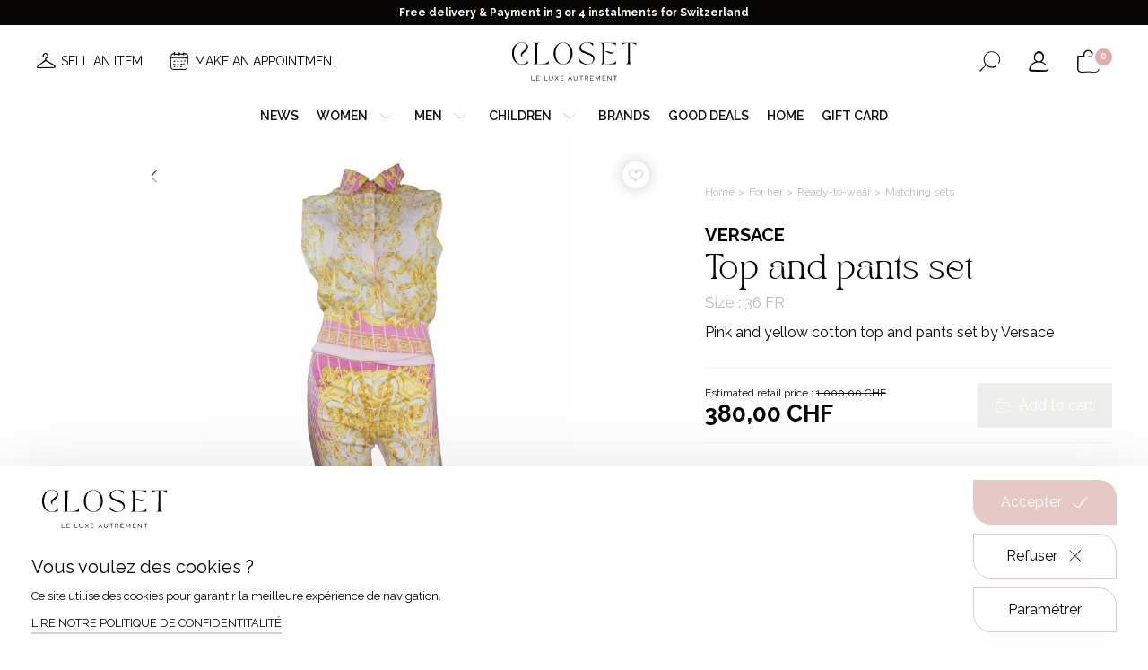

--- FILE ---
content_type: text/html; charset=UTF-8
request_url: https://closetgeneve.com/en/clothes-women/women-ready-to-wear/matching-sets/top-and-pants-set
body_size: 15044
content:
<!DOCTYPE html>
<html lang="en" data-tracking-code="GTM-T5DRTXB">
<head>
    <meta charset="UTF-8">
    <meta name="viewport" content="width=device-width, initial-scale=1.0, maximum-scale=1.0, user-scalable=no">
    <meta http-equiv="X-UA-Compatible" content="IE=edge">

    
            
                        <title>Versace yellow and pink cotton top and pants set - VSC-1-3-2</title>

    <meta name="description" content="">

    <meta name="robots" content="            noindex,nofollow
    ">

            <link rel="apple-touch-icon" sizes="180x180" href="/apple-touch-icon.png">
        <link rel="icon" type="image/png" sizes="32x32" href="/favicon-32x32.png">
        <link rel="icon" type="image/png" sizes="16x16" href="/favicon-16x16.png">
        <link rel="manifest" href="/site.webmanifest">
        <link rel="mask-icon" href="/safari-pinned-tab.svg" color="#070605">
        <meta name="msapplication-TileColor" content="#ffffff">
        <meta name="theme-color" content="#ffffff">
    
    <meta property="og:title" content="Versace yellow and pink cotton top and pants set - VSC-1-3-2">
        <meta property="og:site_name" content="Closet">
        <meta property="og:url" content="https://closetgeneve.com/en/clothes-women/women-ready-to-wear/matching-sets/top-and-pants-set">
        <meta property="og:description" content="">
        <meta property="og:image"
              content="https://closetgeneve.com/media/cache/product_picture/2023/04/3531-img-7394.jpg">
        <meta property="og:type" content="website" />
        <meta name="twitter:card" content="summary">
        <meta name="twitter:title" content="Versace yellow and pink cotton top and pants set - VSC-1-3-2">
        <meta name="twitter:description" content="">
        <meta name="twitter:image" content="https://closetgeneve.com/media/cache/product_picture/2023/04/3531-img-7394.jpg">
    
    <link rel="stylesheet" href="/build/375.486c2387.css"><link rel="stylesheet" href="/build/646.fa6bc7d5.css"><link rel="stylesheet" href="/build/base.a9bf4863.css">
    
    <link rel="canonical" href="https://closetgeneve.com/en/clothes-women/women-ready-to-wear/matching-sets/top-and-pants-set">
        <link rel="alternate" href="https://closetgeneve.com/en/clothes-women/women-ready-to-wear/matching-sets/top-and-pants-set" hreflang="en">
                                <link rel="alternate" href="https://closetgeneve.com/vetements-femme/pret-a-porter-femme/ensembles/ensemble-top-et-pantalon" hreflang="fr">
                                <link rel="alternate" href="https://closetgeneve.com/de/damenbekleidung/damenkonfektion/passende-sets/set-aus-top-und-hose" hreflang="de">
                                
</head>

<body class="product detail available page-light currency-chf">                    
        
            
            
            
            
            
            
            
            
                            <div class="notice-banner">
                    <div class="notice-text">
                        <p style="text-align:center">Free delivery &amp; Payment in 3 or 4 instalments for Switzerland</p>
                    </div>
                </div>
            
            <header class="with-notice-banner ">

                <div class="header-desktop">
                    <div class="wrapper site-content">
                        <div class="menu-left">
                                                                                <div class="menu-secondary">
                                                                            <div class="secondary-link">
                                                                    <a class=" with-picto-before" href="/en/selling-with-closet-in-4-steps" target="_self"><i aria-hidden="true" class="icon-hanger"></i><span>Sell an item</span></a>
                                                            </div>
                                                    <div class="secondary-link">
                                                                    <a class=" with-picto-before" href="/en/make-appointment" target="_self"><i aria-hidden="true" class="icon-calendar"></i><span>Make an appointment</span></a>
                                                            </div>
                                            </div>
                            
                        </div>
                        <div class="logo">
                                            <a href="/en">
                    <img class="for-light-bg" src="/build/assets/images/logo-closet-light-bg.adc6a211.svg" alt="Closet"/>
                </a>
            
                        </div>
                        <div class="menu-right">
                            <div class="switchers">
                                                                    <div class="nav-locale-switcher nav-switcher">
                        <div class="title">
                            Language
                        </div>
                            <div class="locale-switcher">
        <form class="locale-switcher-form">
            <select class="locale-switcher-select nice-select" name="locale-switcher-select">
                                    <option selected                            lang="en"
                            value="English"
                            data-url="https://closetgeneve.com/en/clothes-women/women-ready-to-wear/matching-sets/top-and-pants-set"
                            title="French version of the site selected"
                    >
English</option>
                                    <option                             lang="fr"
                            value="Français"
                            data-url="https://closetgeneve.com/vetements-femme/pret-a-porter-femme/ensembles/ensemble-top-et-pantalon"
                            title="Version française du site"
                    >
Français</option>
                                    <option                             lang="de"
                            value="Deutsch"
                            data-url="https://closetgeneve.com/de/damenbekleidung/damenkonfektion/passende-sets/set-aus-top-und-hose"
                            title="Version française du site"
                    >
Deutsch</option>
                            </select>
        </form>
    </div>


                    </div>
                            
                                                                                    <div class="nav-currency-switcher nav-switcher">
                        <div class="title">
                            Currency
                        </div>
                        
        
    <div class="currency-switcher">
        <form class="currency-switcher-form">
            <select class="currency-switcher-select nice-select" name="currency-switcher-select">
                                    <option
                                                        value="1"
                            title="Franc Suisse"
                    >CHF</option>
                                    <option
                                                        value="2"
                            title="Euro"
                    >€</option>
                                    <option
                                                        value="3"
                            title="Livre sterling"
                    >£</option>
                            </select>
        </form>
    </div>
                    </div>
                            
                            </div>
                                            <div class="button-search button-icon">
                    <button class="search nav-search-button "
                            aria-haspopup="true"
                            aria-expanded="false"
                            aria-controls="nav-search-form"
                            aria-label="Open the search form"
                            data-aria-label-open="Open the search form"
                            data-aria-label-close="Close the search form"
                    >
                        <span class="sr-only" aria-hidden="true">Open the search form</span>
                        <i aria-hidden="true" class="icon-search"></i>
                    </button>
                </div>
            
                                            <div class="button-account button-icon">
                    <a class="nav-account-button o-link" data-o="L2VuL2FjY291bnQ=" title="My account" rel="nofollow">
                        <i aria-hidden="true" class="icon-user"></i>
                        <span class="sr-only">My account</span>
                    </a>
                </div>
            
                                            <div class="button-cart button-icon">
                    <a class="nav-cart-button o-link" data-o="L2VuL2NhcnQ=" title="View my cart" rel="nofollow">
                        <i aria-hidden="true" class="icon-cart"></i>
                        <span class="cart-count" id="cart-count">0</span>
                        <span class="sr-only">View my cart</span>
                    </a>
                </div>
            
                        </div>
                    </div>
                </div>

                <div class="header-mobile">
                    <div class="wrapper">
                        <div class="menu-left">
                                            <div class="button-burger">
                    <div id="nav-button" class="nav-button">
                        <button class="hamburger"
                                aria-haspopup="true"
                                aria-expanded="false"
                                aria-controls="nav-content"
                                aria-label="Open the menu"
                                data-aria-label-open="Open the menu"
                                data-aria-label-close="Close the menu"
                        >
                            <span class="sr-only" aria-hidden="true">Open the menu</span>
                            <i class="icon-burger"></i>
                        </button>
                    </div>
                </div>
            
                                            <div class="button-search button-icon">
                    <button class="search nav-search-button "
                            aria-haspopup="true"
                            aria-expanded="false"
                            aria-controls="nav-search-form"
                            aria-label="Open the search form"
                            data-aria-label-open="Open the search form"
                            data-aria-label-close="Close the search form"
                    >
                        <span class="sr-only" aria-hidden="true">Open the search form</span>
                        <i aria-hidden="true" class="icon-search"></i>
                    </button>
                </div>
            
                        </div>
                        <div class="logo">
                                            <a href="/en">
                    <img class="for-light-bg" src="/build/assets/images/logo-closet-light-bg.adc6a211.svg" alt="Closet"/>
                </a>
            
                        </div>
                        <div class="menu-right">
                                            <div class="button-cart button-icon">
                    <a class="nav-cart-button o-link" data-o="L2VuL2NhcnQ=" title="View my cart" rel="nofollow">
                        <i aria-hidden="true" class="icon-cart"></i>
                        <span class="cart-count" id="cart-count">0</span>
                        <span class="sr-only">View my cart</span>
                    </a>
                </div>
            
                        </div>
                    </div>
                </div>



                <div id="nav-content" class="nav-content">
                    <div class="overlay"></div>
                    <div class="wrapper">
                        <div class="button-close">
                            <i class="icon-cross"></i>
                        </div>
                        <nav class="menu header-menu" aria-label="Main Menu">
                            <ul class="main-menu"><li class="first"><a
                            href="https://closetgeneve.com/en/new-in-pre-owned"
                         target="_self"
                >
        News
    </a></li><li><span
             data-anchor="women"
    >
        Women<i aria-hidden="true" class="icon-arrow-angle-down"></i></span></li><li><span
             data-anchor="men"
    >
        Men<i aria-hidden="true" class="icon-arrow-angle-down"></i></span></li><li><span
             data-anchor="children"
    >
        Children<i aria-hidden="true" class="icon-arrow-angle-down"></i></span></li><li><a
                            href="/en/luxury-designers"
                        
                >
        Brands
    </a></li><li><a
                            href="https://closetgeneve.com/en/good-deals"
                         target="_self"
                >
        Good deals
    </a></li><li><a
                            href="https://closetgeneve.com/en/house-closet"
                         target="_self"
                >
        Home
    </a></li><li class="last"><a
                            href="https://closetgeneve.com/en/gift-card"
                         target="_self"
                >
        Gift card
    </a></li></ul>                        </nav>
                        <div class="secondary-menu mobile-only">
                                            <div class="button-account button-icon">
                    <a class="nav-account-button o-link" data-o="L2VuL2FjY291bnQ=" title="My account" rel="nofollow">
                        <i aria-hidden="true" class="icon-user"></i>
                        <span class="sr-only">My account</span>
                    </a>
                </div>
            
                                                                                <div class="menu-secondary">
                                                                            <div class="secondary-link">
                                                                    <a class=" with-picto-before" href="/en/selling-with-closet-in-4-steps" target="_self"><i aria-hidden="true" class="icon-hanger"></i><span>Sell an item</span></a>
                                                            </div>
                                                    <div class="secondary-link">
                                                                    <a class=" with-picto-before" href="/en/make-appointment" target="_self"><i aria-hidden="true" class="icon-calendar"></i><span>Make an appointment</span></a>
                                                            </div>
                                            </div>
                            
                        </div>
                        <div class="switchers mobile-only">
                                                                <div class="nav-locale-switcher nav-switcher">
                        <div class="title">
                            Language
                        </div>
                            <div class="locale-switcher">
        <form class="locale-switcher-form">
            <select class="locale-switcher-select nice-select" name="locale-switcher-select">
                                    <option selected                            lang="en"
                            value="English"
                            data-url="https://closetgeneve.com/en/clothes-women/women-ready-to-wear/matching-sets/top-and-pants-set"
                            title="French version of the site selected"
                    >
English</option>
                                    <option                             lang="fr"
                            value="Français"
                            data-url="https://closetgeneve.com/vetements-femme/pret-a-porter-femme/ensembles/ensemble-top-et-pantalon"
                            title="Version française du site"
                    >
Français</option>
                                    <option                             lang="de"
                            value="Deutsch"
                            data-url="https://closetgeneve.com/de/damenbekleidung/damenkonfektion/passende-sets/set-aus-top-und-hose"
                            title="Version française du site"
                    >
Deutsch</option>
                            </select>
        </form>
    </div>


                    </div>
                            
                                                                                <div class="nav-currency-switcher nav-switcher">
                        <div class="title">
                            Currency
                        </div>
                        
        
    <div class="currency-switcher">
        <form class="currency-switcher-form">
            <select class="currency-switcher-select nice-select" name="currency-switcher-select">
                                    <option
                                                        value="1"
                            title="Franc Suisse"
                    >CHF</option>
                                    <option
                                                        value="2"
                            title="Euro"
                    >€</option>
                                    <option
                                                        value="3"
                            title="Livre sterling"
                    >£</option>
                            </select>
        </form>
    </div>
                    </div>
                            
                        </div>
                            
            <div id="women-mega-nav" class="mega-nav">
            <div class="mega-nav-content">
                <div class="site-content">

                    <nav class="menu back-menu">
                        <ul class="mega-menu">
                            <li class="back back-to-main-menu first">
                                <span class="back back-to-main-menu">
                                    Back
                                </span>
                            </li>
                        </ul>
                    </nav>

                    <nav class="menu">
                                                                                    <ul class="categories-menu">
            
                <li class="first">                <a
                            href="/en/women-ready-to-wear"
                        
                >
        <div class="picture"><img src="https://closetgeneve.com/media/cache/category_thumbnail_square/2023/03/2099-veste-blanche-jupe.jpg" /></div><span class="text">Ready-to-wear</span>
    </a>
        
    </li>

    
                <li>                <a
                            href="/en/women-accessories"
                        
                >
        <div class="picture"><img src="https://closetgeneve.com/media/cache/category_thumbnail_square/2023/03/1951-ceinture-gucci-femme-noir.jpg" /></div><span class="text">Accessories</span>
    </a>
        
    </li>

    
                <li>                <a
                            href="/en/women-watches-jewellery"
                        
                >
        <div class="picture"><img src="https://closetgeneve.com/media/cache/category_thumbnail_square/2023/03/1666-rolex-montre-femme.jpg" /></div><span class="text">Watches & Jewelry</span>
    </a>
        
    </li>

    
                <li>                <a
                            href="/en/women-shoes"
                        
                >
        <div class="picture"><img src="https://closetgeneve.com/media/cache/category_thumbnail_square/2023/03/7797-chaussures-a-talons-femme.jpg" /></div><span class="text">Shoes</span>
    </a>
        
    </li>

    
                <li class="last">                <a
                            href="/en/women-bags"
                        
                >
        <div class="picture"><img src="https://closetgeneve.com/media/cache/category_thumbnail_square/2025/02/8007-shutterstock-1368974054.jpg" /></div><span class="text">Bags</span>
    </a>
        
    </li>


    </ul>

                                            </nav>

                </div>
            </div>
        </div>
            <div id="men-mega-nav" class="mega-nav">
            <div class="mega-nav-content">
                <div class="site-content">

                    <nav class="menu back-menu">
                        <ul class="mega-menu">
                            <li class="back back-to-main-menu first">
                                <span class="back back-to-main-menu">
                                    Back
                                </span>
                            </li>
                        </ul>
                    </nav>

                    <nav class="menu">
                                                                                    <ul class="categories-menu">
            
                <li class="first">                <a
                            href="/en/men-ready-to-wear"
                        
                >
        <div class="picture"><img src="https://closetgeneve.com/media/cache/category_thumbnail_square/2023/03/6521-pret-a-porter-homme.jpg" /></div><span class="text">Ready-to-wear</span>
    </a>
        
    </li>

    
                <li>                <a
                            href="/en/men-accessories"
                        
                >
        <div class="picture"><img src="https://closetgeneve.com/media/cache/category_thumbnail_square/2023/03/2449-echarpe-homme.jpg" /></div><span class="text">Accessories</span>
    </a>
        
    </li>

    
                <li>                <a
                            href="/en/men-watches-jewelry"
                        
                >
        <div class="picture"><img src="https://closetgeneve.com/media/cache/category_thumbnail_square/2023/03/4857-montre-poignet-homme.jpg" /></div><span class="text">Watches & Jewelry</span>
    </a>
        
    </li>

    
                <li>                <a
                            href="/en/men-shoes"
                        
                >
        <div class="picture"><img src="https://closetgeneve.com/media/cache/category_thumbnail_square/2023/03/6783-chaussures-hommes.jpg" /></div><span class="text">Shoes</span>
    </a>
        
    </li>

    
                <li class="last">                <a
                            href="/en/bags-men"
                        
                >
        <div class="picture"><img src="https://closetgeneve.com/media/cache/category_thumbnail_square/2023/03/7409-sac-hermes-homme.jpg" /></div><span class="text">Bags</span>
    </a>
        
    </li>


    </ul>

                                            </nav>

                </div>
            </div>
        </div>
            <div id="children-mega-nav" class="mega-nav">
            <div class="mega-nav-content">
                <div class="site-content">

                    <nav class="menu back-menu">
                        <ul class="mega-menu">
                            <li class="back back-to-main-menu first">
                                <span class="back back-to-main-menu">
                                    Back
                                </span>
                            </li>
                        </ul>
                    </nav>

                    <nav class="menu">
                                                                                    <ul class="categories-menu">
            
                <li class="first">                <a
                            href="/en/ready-to-wear"
                        
                >
        <div class="picture"><img src="https://closetgeneve.com/media/cache/category_thumbnail_square/2023/11/0315-shutterstock-296832731.jpg" /></div><span class="text">Ready-to-wear</span>
    </a>
        
    </li>

    
                <li>                <a
                            href="/en/accessories"
                        
                >
        <div class="picture"><img src="https://closetgeneve.com/media/cache/category_thumbnail_square/2023/11/0552-unknown-3.jpg" /></div><span class="text">Accessories</span>
    </a>
        
    </li>

    
                <li class="last">                <a
                            href="/en/shoes"
                        
                >
        <div class="picture"><img src="https://closetgeneve.com/media/cache/category_thumbnail_square/2024/03/4251-shutterstock-511736416.jpg" /></div><span class="text">Shoes</span>
    </a>
        
    </li>


    </ul>

                                            </nav>

                </div>
            </div>
        </div>
                        </div>
                </div>






                <div id="nav-search-form" class="nav-search-form  forced-">
                    <div class="site-content">
                        <form action="/en/search" method="get">
                            <div class="input form-control">
                                <input class="form-control" type="text" id="header_search" name="search"
                                       required
                                       placeholder="Search..."
                                       value=""
                                >
                                <button type="submit">
                                    <i aria-hidden="true" class="icon-search"></i>
                                    <span class="sr-only">Search</span>
                                </button>
                            </div>
                        </form>
                    </div>
                </div>

            </header>
        
        <main class="with-notice-banner ">
            
                    

<div id="order-container-fixed" class="order order-container fixed">

    <form name="add_to_cart_fixed" method="post" action="/en/add-to-cart/727">

    <div id="order-form-fixed" class="order-form">

        <div class="order-form-content site-content">

            <div class="product-details">
                <p class="h2 product-name">
                    Top and pants set
                </p>
                <p class="attributes">
                    36 FR - Yellow
                </p>
            </div>

            <div class="product-variants hidden hidden">
                        <div class="select-container"><select id="add_to_cart_fixed_productVariant" name="add_to_cart_fixed[productVariant]" class="form-control"><option value="727" selected="selected">36 FR</option></select></div>
    
            </div>

                                        
            <div class="add-to-cart">

                <div id="order-count-fixed"
                     class="count hidden hidden"
                >
                    <p class="label">
                        Quantity
                    </p>
                    <div id="quantity-selector-fixed"
                         class="quantity-selector form-control plain-background"
                         data-max="1"
                         data-min="1"
                    >
                        <a class="minus">
                            <i aria-hidden="true" class="icon-minus"></i>
                        </a>
                        <input type="text" id="add_to_cart_fixed_count" name="add_to_cart_fixed[count]" required="required" class="form-control" value="1" />
                        <a class="plus">
                            <i aria-hidden="true" class="icon-plus"></i>
                        </a>
                    </div>
                </div>

                <div class="prices">

            <span class="as-new-price">
            <span class="label">Estimated retail price :</span>
            <span class="value as-new-price-value">
                <span class="price-value">1 000,00</span><span class="price-currency"> CHF</span>
            </span>
        </span>
        <span class="final-price">
        <span class="final-price-value">
            <span class="price-value">380,00</span><span class="price-currency"> CHF</span>
        </span>
    </span>
</div>
                <button class="button button-squared button-cart button-second button-invert with-picto-before disabled" type="submit" disabled>
                    <i aria-hidden="true" class="icon-cart"></i>
                    <span>Add to cart</span>
                </button>

                <div class="no-stock">
                    This product is currently out of stock. It will be restocked soon.
                </div>

            </div>

        </div>

    </div>

    <input type="hidden" id="add_to_cart_fixed_productVariantConfiguration" name="add_to_cart_fixed[productVariantConfiguration]" /><input type="hidden" id="add_to_cart_fixed_shippingGroup" name="add_to_cart_fixed[shippingGroup]" value="1" /><input type="hidden" id="add_to_cart_fixed__token" name="add_to_cart_fixed[_token]" value="0fea1e5500b0e.7OjOYWuyg5_UPOYXOUWFv__vEj1NxVb7A4mGsoBNcVs.ooCmVV3dscmXUI5IVCK1y8yWU3kPtDmTZfCr9ucsHzjV2IMYJfrl25pxrw" /></form>

</div>
    
    <section class="product"
             data-sku="CLST-F-201-VSC-1-3-2"
             data-id="727"
             data-product-name="Top and pants set"
             data-price="380.00"
             data-variant="Top and pants set - 36 FR, Yellow"
             data-category="For her"
             data-brand="Versace"
    >

        <div class="flashes">
                    </div>

        <div class="product-content site-content sticky-column-container">
            <div id="product-pictures"
                 class="product-pictures "
                 data-sticky-target-height-to-add="#product-head"
                 data-sticky-target-height-to-remove="header"
                 data-sticky-min-width="767"             >

                <a class="back arrow-left" href="/en/matching-sets">
                    <i aria-hidden="true" class="icon-arrow-angle-left"></i>
                </a>

                                                                <a
                    class="button button-round simple-add-to-wishlist o-link"
                    data-v="727"
                    href=""
                                            data-o="L2VuL2FkZC10by13aXNobGlzdC83Mjc="
                                    >
                    <i class="icon-heart-empty"></i>
                </a>

                <div id="product-pictures-loader" class="loader-container" aria-hidden="true">
                    <div class="loader rotate-">
    <div class="small-dots">
        <div></div>
        <div></div>
        <div></div>
        <div></div>
    </div>
</div>                </div>

                <div id="product-pictures-content" class="product-sliders product-pictures-content">

                    <div class="pictures-thumbs">
                        <div id="pictures-thumbs-slider" class="pictures "></div>
                    </div>

                    <div id="pictures-slider" class="pictures-slider pictures">
                                                    <div class="picture picture-wrapper" data-slide-index="0">
                                <img src="https://closetgeneve.com/media/cache/product_picture/2023/04/3531-img-7394.jpg" alt="Top and pants set">
                            </div>
                                                    <div class="picture picture-wrapper" data-slide-index="1">
                                <img src="https://closetgeneve.com/media/cache/product_picture/2022/07/4891-dscf7197.jpg" alt="Top and pants set">
                            </div>
                                                    <div class="picture picture-wrapper" data-slide-index="2">
                                <img src="https://closetgeneve.com/media/cache/product_picture/2022/07/4596-dscf7193.jpg" alt="Top and pants set">
                            </div>
                                                    <div class="picture picture-wrapper" data-slide-index="3">
                                <img src="https://closetgeneve.com/media/cache/product_picture/2022/07/4786-dscf7185.jpg" alt="Top and pants set">
                            </div>
                                            </div>
                    <div class="slider-dots-wrapper"></div>


                                    </div>
            </div>

            <div id="product-details" class="product-details">

                    <div class="breadcrumb-container">
        <ul class="breadcrumb">
                            <li>
                                            <a href="/en">
                            Home
                        </a>
                                    </li>
                            <li>
                                            <a href="/en/clothes-women">
                            For her
                        </a>
                                    </li>
                            <li>
                                            <a href="/en/women-ready-to-wear">
                            Ready-to-wear
                        </a>
                                    </li>
                            <li>
                                            <a href="/en/matching-sets">
                            Matching sets
                        </a>
                                    </li>
                            <li>
                                            Top and pants set
                                    </li>
                    </ul>
    </div>

                <h1>
                                            <div class="brand title-brand">Versace</div>
                                        <div class="title title-t-2">Top and pants set</div>
                </h1>

                                                    <div class="attributes">
                        Size : 36 FR
                    </div>
                
                                    <p class="description">
                        Pink and yellow cotton top and pants set by Versace
                    </p>
                

                                
                                                        

<div id="order-container" class="order order-container ">

    <form name="add_to_cart" method="post" action="/en/add-to-cart/727">

    <div id="order-form" class="order-form">

        <div class="order-form-content ">

            <div class="product-details">
                <p class="h2 product-name">
                    Top and pants set
                </p>
                <p class="attributes">
                    36 FR - Yellow
                </p>
            </div>

            <div class="product-variants hidden hidden">
                        <div class="select-container"><select id="add_to_cart_productVariant" name="add_to_cart[productVariant]" class="form-control"><option value="727" selected="selected">36 FR</option></select></div>
    
            </div>

                                        
            <div class="add-to-cart">

                <div id="order-count"
                     class="count hidden hidden"
                >
                    <p class="label">
                        Quantity
                    </p>
                    <div id="quantity-selector"
                         class="quantity-selector form-control plain-background"
                         data-max="1"
                         data-min="1"
                    >
                        <a class="minus">
                            <i aria-hidden="true" class="icon-minus"></i>
                        </a>
                        <input type="text" id="add_to_cart_count" name="add_to_cart[count]" required="required" class="form-control" value="1" />
                        <a class="plus">
                            <i aria-hidden="true" class="icon-plus"></i>
                        </a>
                    </div>
                </div>

                <div class="prices">

            <span class="as-new-price">
            <span class="label">Estimated retail price :</span>
            <span class="value as-new-price-value">
                <span class="price-value">1 000,00</span><span class="price-currency"> CHF</span>
            </span>
        </span>
        <span class="final-price">
        <span class="final-price-value">
            <span class="price-value">380,00</span><span class="price-currency"> CHF</span>
        </span>
    </span>
</div>
                <button class="button button-squared button-cart button-second button-invert with-picto-before disabled" type="submit" disabled>
                    <i aria-hidden="true" class="icon-cart"></i>
                    <span>Add to cart</span>
                </button>

                <div class="no-stock">
                    This product is currently out of stock. It will be restocked soon.
                </div>

            </div>

        </div>

    </div>

    <input type="hidden" id="add_to_cart_productVariantConfiguration" name="add_to_cart[productVariantConfiguration]" /><input type="hidden" id="add_to_cart_shippingGroup" name="add_to_cart[shippingGroup]" value="1" /><input type="hidden" id="add_to_cart__token" name="add_to_cart[_token]" value="590f2b6ae668f12825c87e0b3f1.GlEWXgGplr7gvGwPu1RK1t_p4AZYvkd08PDkmI7C-5g.WxtdG1jMwo6j2Rhk1g0nr-6wgn4S2iM4mr-N3cKDzutPIm8qMZvSx5X0OQ" /></form>

</div>
                
                                                
                                
                                                                                <div class="discount-from-new">
                            <img class="icon" src="/build/assets/images/icon-discount.2ca90745.png"/>
                            Discount of 62% compared to the boutique price
                        </div>
                                    
                                                    <div class="additional-links">
                                                                            <div class="link">
                                                                    <a class="read underline" href="/en/size-guide" target="_self"><span>Size guide</span></a>
                                                            </div>
                                                    <div class="link">
                                                                    <a class="read underline" href="/en/status-items" target="_self"><span>Item conditions</span></a>
                                                            </div>
                                            </div>
                
                                    <div class="description-detailed">
                        <div class="collapsible-wrapper collapsible-closed">
                            <div class="collapsible-handle">
                                <h2 class="title title-t-3">Product details</h2>
                                <i class="icon-arrow-angle-up"></i>
                            </div>
                            <div class="collapsible-content">
                                Material : Cotton<br />
Wear and tear : No<br />
Box : No<br />
Dustbag : No
                            </div>
                        </div>
                    </div>
                
            </div>
        </div>
    </section>



                <section class="look">
            <div class="site-content">
                <div class="section-heading   ">
            <div class="title title-t-2">
            The look
        </div>
    
    </div>            </div>
            <div class="pictures">
                                    <div class="picture squared">
                        <img src="https://closetgeneve.com/media/cache/product_look_1/2023/04/8219-img-7393.jpg" alt="Top and pants set Versace">
                    </div>
                                                    <div class="picture portrait">
                        <img src="https://closetgeneve.com/media/cache/product_look_2/2023/04/4249-img-7394.jpg" alt="Top and pants set Versace">
                    </div>
                                                    <div class="picture portrait">
                        <img src="https://closetgeneve.com/media/cache/product_look_2/2023/04/4742-img-7392.jpg" alt="Top and pants set Versace">
                    </div>
                                                    <div class="picture squared">
                        <img src="https://closetgeneve.com/media/cache/product_look_1/2023/04/4107-img-7395.jpg" alt="Top and pants set Versace">
                    </div>
                            </div>
        </section>
    
            <section class="crosssell-look bg-light">
            <div class="site-content">

                <div class="section-heading  with-arrows ">
            <h2 class="title title-t-2">
            Complete the look
        </h2>
    
    </div>
                <div class="slider-wrapper slider-products-big product-list slider">

    <div id="slider-look" class="slider">
                    

<div class="product-item  available"
     data-sku="CLST-F-768-206"
     data-id="4303"
     data-product-name="Dress in black wool and two-tone silk"
     data-price="590.00"
     data-variant="Dress in black wool and two-tone silk - Very good, 36 FR, Black"
     data-category="For her"
     data-brand="Chanel"
>

                        
    
    <div class="product-content">
        <div class="picture-container">
            <div class="picture-wrapper">

                                                
                                                                        
                                                    
                <div class="pictures multiple">

                    <div class="picture-primary">
                                                    <img src="https://closetgeneve.com/media/cache/product_list/2025/08/6751-p7175849-edit.jpg" alt="Dress in black wool and two-tone silk">
                                            </div>

                    <div class="picture-secondary">
                                                    <img src="https://closetgeneve.com/media/cache/product_list_cover/2025/08/4741-p7175850.jpg" alt="Dress in black wool and two-tone silk">
                                            </div>

                </div>

                <div class="product-link">
                    <span class=" o-link" data-o="L2VuL2Nsb3RoZXMtd29tZW4vd29tZW4tcmVhZHktdG8td2Vhci9kcmVzc2VzL2RyZXNzLWluLWJsYWNrLXdvb2wtYW5kLXR3by10b25lLXNpbGs=">
                        See
                    </span>
                </div>

                                                    <div class="product-condition round-label">
                        Very good
                    </div>
                
            </div>
        </div>

        <div class="details">


            <h3 class="name title-r-4">

                                    <div class="product-brand title-r-4">Chanel</div>
                
                                    <a class="block-link" href="/en/clothes-women/women-ready-to-wear/dresses/dress-in-black-wool-and-two-tone-silk">Dress in black wool and two-tone silk</a>
                
            </h3>


                                        <div class="product-attribute">
                    Size : 36 FR
                </div>
            
            <div class="prices-wrapper">
                <p class="prices margin-bottom-0">
                    <span class="final-price">
                        <span class="price-value">590,00</span><span class="price-currency"> CHF</span>
                    </span>
                    <span class="old-price ">
                        <span class="price-value">0,00</span><span class="price-currency"> CHF</span>
                    </span>
                </p>
            </div>

                        
                                                <a
                    class="button button-round simple-add-to-wishlist o-link"
                    data-v="4303"
                                            data-o="L2VuL2FkZC10by13aXNobGlzdC80MzAz"
                                >
                <i class="icon-heart-empty"></i>
            </a>

        </div>
    </div>
</div>                    

<div class="product-item  available"
     data-sku="CLST-H-888-12"
     data-id="4230"
     data-product-name="Plain yellow 45 pocket"
     data-price="120.00"
     data-variant="Plain yellow 45 pocket - Very good, Yellow"
     data-category="For her"
     data-brand="Hermès"
>

                        
    
    <div class="product-content">
        <div class="picture-container">
            <div class="picture-wrapper">

                                                
                                                                        
                                                    
                <div class="pictures multiple">

                    <div class="picture-primary">
                                                    <img src="https://closetgeneve.com/media/cache/product_list/2025/07/4733-p6253448-edit.jpg" alt="Plain yellow 45 pocket">
                                            </div>

                    <div class="picture-secondary">
                                                    <img src="https://closetgeneve.com/media/cache/product_list_cover/2025/07/8380-p6253450.jpg" alt="Plain yellow 45 pocket">
                                            </div>

                </div>

                <div class="product-link">
                    <span class=" o-link" data-o="L2VuL2Nsb3RoZXMtd29tZW4vd29tZW4tYWNjZXNzb3JpZXMvd29tZW4tc2NhcnZlcy1hbmQtd3JhcHMvcGxhaW4teWVsbG93LTQ1LXBvY2tldA==">
                        See
                    </span>
                </div>

                                                    <div class="product-condition round-label">
                        Very good
                    </div>
                
            </div>
        </div>

        <div class="details">


            <h3 class="name title-r-4">

                                    <div class="product-brand title-r-4">Hermès</div>
                
                                    <a class="block-link" href="/en/clothes-women/women-accessories/women-scarves-and-wraps/plain-yellow-45-pocket">Plain yellow 45 pocket</a>
                
            </h3>


                                        <div class="product-attribute">
                    Color : Yellow
                </div>
            
            <div class="prices-wrapper">
                <p class="prices margin-bottom-0">
                    <span class="final-price">
                        <span class="price-value">120,00</span><span class="price-currency"> CHF</span>
                    </span>
                    <span class="old-price ">
                        <span class="price-value">0,00</span><span class="price-currency"> CHF</span>
                    </span>
                </p>
            </div>

                        
                                                <a
                    class="button button-round simple-add-to-wishlist o-link"
                    data-v="4230"
                                            data-o="L2VuL2FkZC10by13aXNobGlzdC80MjMw"
                                >
                <i class="icon-heart-empty"></i>
            </a>

        </div>
    </div>
</div>                    

<div class="product-item  available"
     data-sku="CLST-F-940-2"
     data-id="4603"
     data-product-name="Vintage Alhambra Ring"
     data-price="2150.00"
     data-variant="Vintage Alhambra Ring - Very good, Gold"
     data-category="For her"
     data-brand="Van Cleef &amp; Arpels"
>

                        
    
    <div class="product-content">
        <div class="picture-container">
            <div class="picture-wrapper">

                                                
                                                                        
                                                    
                <div class="pictures multiple">

                    <div class="picture-primary">
                                                    <img src="https://closetgeneve.com/media/cache/product_list/2025/12/8652-22.jpg" alt="Vintage Alhambra Ring">
                                            </div>

                    <div class="picture-secondary">
                                                    <img src="https://closetgeneve.com/media/cache/product_list_cover/2025/12/4532-23.jpg" alt="Vintage Alhambra Ring">
                                            </div>

                </div>

                <div class="product-link">
                    <span class=" o-link" data-o="L2VuL25ldy1pbi92aW50YWdlLWFsaGFtYnJhLXJpbmc=">
                        See
                    </span>
                </div>

                                                    <div class="product-condition round-label">
                        Very good
                    </div>
                
            </div>
        </div>

        <div class="details">


            <h3 class="name title-r-4">

                                    <div class="product-brand title-r-4">Van Cleef &amp; Arpels</div>
                
                                    <a class="block-link" href="/en/new-in/vintage-alhambra-ring">Vintage Alhambra Ring</a>
                
            </h3>


                                        <div class="product-attribute">
                    Color : Gold
                </div>
            
            <div class="prices-wrapper">
                <p class="prices margin-bottom-0">
                    <span class="final-price">
                        <span class="price-value">2 150,00</span><span class="price-currency"> CHF</span>
                    </span>
                    <span class="old-price ">
                        <span class="price-value">0,00</span><span class="price-currency"> CHF</span>
                    </span>
                </p>
            </div>

                        
                                                <a
                    class="button button-round simple-add-to-wishlist o-link"
                    data-v="4603"
                                            data-o="L2VuL2FkZC10by13aXNobGlzdC80NjAz"
                                >
                <i class="icon-heart-empty"></i>
            </a>

        </div>
    </div>
</div>                    

<div class="product-item  available"
     data-sku="CLST-F-768-13"
     data-id="3318"
     data-product-name="Black sneakers with orange sole"
     data-price="270.00"
     data-variant="Black sneakers with orange sole - Very good, 39 EU, Black"
     data-category="For her"
     data-brand="Bottega Veneta"
>

                        
    
    <div class="product-content">
        <div class="picture-container">
            <div class="picture-wrapper">

                                                
                                                                        
                                                    
                <div class="pictures multiple">

                    <div class="picture-primary">
                                                    <img src="https://closetgeneve.com/media/cache/product_list/2024/07/6057-p7125732-edit.jpg" alt="Black sneakers with orange sole">
                                            </div>

                    <div class="picture-secondary">
                                                    <img src="https://closetgeneve.com/media/cache/product_list_cover/2024/07/3519-p7125736.jpg" alt="Black sneakers with orange sole">
                                            </div>

                </div>

                <div class="product-link">
                    <span class=" o-link" data-o="L2VuL2Nsb3RoZXMtd29tZW4vd29tZW4tc2hvZXMvd29tZW4tc25lYWtlcnMvYmxhY2stc25lYWtlcnMtd2l0aC1vcmFuZ2Utc29sZQ==">
                        See
                    </span>
                </div>

                                                    <div class="product-condition round-label">
                        Very good
                    </div>
                
            </div>
        </div>

        <div class="details">


            <h3 class="name title-r-4">

                                    <div class="product-brand title-r-4">Bottega Veneta</div>
                
                                    <a class="block-link" href="/en/clothes-women/women-shoes/women-sneakers/black-sneakers-with-orange-sole">Black sneakers with orange sole</a>
                
            </h3>


                                        <div class="product-attribute">
                    Size : 39 EU
                </div>
            
            <div class="prices-wrapper">
                <p class="prices margin-bottom-0">
                    <span class="final-price">
                        <span class="price-value">270,00</span><span class="price-currency"> CHF</span>
                    </span>
                    <span class="old-price ">
                        <span class="price-value">0,00</span><span class="price-currency"> CHF</span>
                    </span>
                </p>
            </div>

                        
                                                <a
                    class="button button-round simple-add-to-wishlist o-link"
                    data-v="3318"
                                            data-o="L2VuL2FkZC10by13aXNobGlzdC8zMzE4"
                                >
                <i class="icon-heart-empty"></i>
            </a>

        </div>
    </div>
</div>                    

<div class="product-item  available"
     data-sku="CLST-F-412-VLT-3-1-6"
     data-id="891"
     data-product-name="Valentino Rockstud handbag"
     data-price="1450.00"
     data-variant="Valentino Rockstud handbag - Very good, Black"
     data-category="For her"
     data-brand="Valentino"
>

                        
    
    <div class="product-content">
        <div class="picture-container">
            <div class="picture-wrapper">

                                                
                                                                        
                                                    
                <div class="pictures multiple">

                    <div class="picture-primary">
                                                    <img src="https://closetgeneve.com/media/cache/product_list/2022/08/1656-dscf9175.jpg" alt="Valentino Rockstud handbag">
                                            </div>

                    <div class="picture-secondary">
                                                    <img src="https://closetgeneve.com/media/cache/product_list_cover/2023/05/9017-img-8302.jpg" alt="Valentino Rockstud handbag">
                                            </div>

                </div>

                <div class="product-link">
                    <span class=" o-link" data-o="L2VuL2Nsb3RoZXMtd29tZW4vd29tZW4tYmFncy9oYW5kYmFnL3ZhbGVudGluby1yb2Nrc3R1ZC1oYW5kYmFn">
                        See
                    </span>
                </div>

                                                    <div class="product-condition round-label">
                        Very good
                    </div>
                
            </div>
        </div>

        <div class="details">


            <h3 class="name title-r-4">

                                    <div class="product-brand title-r-4">Valentino</div>
                
                                    <a class="block-link" href="/en/clothes-women/women-bags/handbag/valentino-rockstud-handbag">Valentino Rockstud handbag</a>
                
            </h3>


                                        <div class="product-attribute">
                    Color : Black
                </div>
            
            <div class="prices-wrapper">
                <p class="prices margin-bottom-0">
                    <span class="final-price">
                        <span class="price-value">1 450,00</span><span class="price-currency"> CHF</span>
                    </span>
                    <span class="old-price ">
                        <span class="price-value">0,00</span><span class="price-currency"> CHF</span>
                    </span>
                </p>
            </div>

                        
                                                <a
                    class="button button-round simple-add-to-wishlist o-link"
                    data-v="891"
                                            data-o="L2VuL2FkZC10by13aXNobGlzdC84OTE="
                                >
                <i class="icon-heart-empty"></i>
            </a>

        </div>
    </div>
</div>            </div>

    <div class="slider-controls-wrapper">
        
<div id="slider-look-slider-controls" class="slider-controls heading">
    <button type="button" class="button button-round slick-prev position-static slick-custom slick-arrow">
        <i aria-hidden="true" class="icon-arrow-left"></i>
        <span class="sr-only">Previous</span>
    </button>
        <button type="button" class="button button-round slick-next position-static slick-custom slick-arrow">
        <i aria-hidden="true" class="icon-arrow-right"></i>
        <span class="sr-only">Next</span>
    </button>
</div>    </div>

</div>
            </div>
        </section>
    
            <section class="crosssell-similar bg-light">
            <div class="site-content">
                <hr class="colored">

                <div class="section-heading  with-arrows ">
            <h2 class="title title-t-2">
            In the same style
        </h2>
    
    </div>
                <div class="slider-wrapper slider-products-small product-list slider">

    <div id="slider-similar" class="slider">
                    

<div class="product-item  available"
     data-sku="CLST-F-759-8"
     data-id="3262"
     data-product-name="Embroidered lavender lace set"
     data-price="670.00"
     data-variant="Embroidered lavender lace set - New, 34 FR, Purple"
     data-category="For her"
     data-brand="DES_PHEMMES"
>

                        
    
    <div class="product-content">
        <div class="picture-container">
            <div class="picture-wrapper">

                                                
                                                                        
                                                    
                <div class="pictures multiple">

                    <div class="picture-primary">
                                                    <img src="https://closetgeneve.com/media/cache/product_list/2024/07/8136-p6137755-edit.jpg" alt="Embroidered lavender lace set">
                                            </div>

                    <div class="picture-secondary">
                                                    <img src="https://closetgeneve.com/media/cache/product_list_cover/2024/07/8174-img-8550.jpg" alt="Embroidered lavender lace set">
                                            </div>

                </div>

                <div class="product-link">
                    <span class=" o-link" data-o="L2VuL2Nsb3RoZXMtd29tZW4vd29tZW4tcmVhZHktdG8td2Vhci9tYXRjaGluZy1zZXRzL2VtYnJvaWRlcmVkLWxhdmVuZGVyLWxhY2Utc2V0">
                        See
                    </span>
                </div>

                                                    <div class="product-condition round-label">
                        New
                    </div>
                
            </div>
        </div>

        <div class="details">


            <h3 class="name title-r-4">

                                    <div class="product-brand title-r-4">DES_PHEMMES</div>
                
                                    <a class="block-link" href="/en/clothes-women/women-ready-to-wear/matching-sets/embroidered-lavender-lace-set">Embroidered lavender lace set</a>
                
            </h3>


                                        <div class="product-attribute">
                    Size : 34 FR
                </div>
            
            <div class="prices-wrapper">
                <p class="prices margin-bottom-0">
                    <span class="final-price">
                        <span class="price-value">670,00</span><span class="price-currency"> CHF</span>
                    </span>
                    <span class="old-price ">
                        <span class="price-value">0,00</span><span class="price-currency"> CHF</span>
                    </span>
                </p>
            </div>

                        
                                                <a
                    class="button button-round simple-add-to-wishlist o-link"
                    data-v="3262"
                                            data-o="L2VuL2FkZC10by13aXNobGlzdC8zMjYy"
                                >
                <i class="icon-heart-empty"></i>
            </a>

        </div>
    </div>
</div>                    

<div class="product-item  available"
     data-sku="CLST-F-411-96"
     data-id="3319"
     data-product-name="Yellow top and cardigan set"
     data-price="470.00"
     data-variant="Yellow top and cardigan set - Very good, 36 FR, Yellow"
     data-category="For her"
     data-brand="Hermès"
>

                        
    
    <div class="product-content">
        <div class="picture-container">
            <div class="picture-wrapper">

                                                
                                                                        
                                                    
                <div class="pictures multiple">

                    <div class="picture-primary">
                                                    <img src="https://closetgeneve.com/media/cache/product_list/2024/07/3630-p7126051-edit.jpg" alt="Yellow top and cardigan set">
                                            </div>

                    <div class="picture-secondary">
                                                    <img src="https://closetgeneve.com/media/cache/product_list_cover/2024/07/0285-p7126054.jpg" alt="Yellow top and cardigan set">
                                            </div>

                </div>

                <div class="product-link">
                    <span class=" o-link" data-o="L2VuL2Nsb3RoZXMtd29tZW4vd29tZW4tcmVhZHktdG8td2Vhci9tYXRjaGluZy1zZXRzL3llbGxvdy10b3AtYW5kLWNhcmRpZ2FuLXNldA==">
                        See
                    </span>
                </div>

                                                    <div class="product-condition round-label">
                        Very good
                    </div>
                
            </div>
        </div>

        <div class="details">


            <h3 class="name title-r-4">

                                    <div class="product-brand title-r-4">Hermès</div>
                
                                    <a class="block-link" href="/en/clothes-women/women-ready-to-wear/matching-sets/yellow-top-and-cardigan-set">Yellow top and cardigan set</a>
                
            </h3>


                                        <div class="product-attribute">
                    Size : 36 FR
                </div>
            
            <div class="prices-wrapper">
                <p class="prices margin-bottom-0">
                    <span class="final-price">
                        <span class="price-value">470,00</span><span class="price-currency"> CHF</span>
                    </span>
                    <span class="old-price ">
                        <span class="price-value">0,00</span><span class="price-currency"> CHF</span>
                    </span>
                </p>
            </div>

                        
                                                <a
                    class="button button-round simple-add-to-wishlist o-link"
                    data-v="3319"
                                            data-o="L2VuL2FkZC10by13aXNobGlzdC8zMzE5"
                                >
                <i class="icon-heart-empty"></i>
            </a>

        </div>
    </div>
</div>                    

<div class="product-item  available"
     data-sku="CLST-F-367-YSL-1-4-7"
     data-id="1487"
     data-product-name="Yves Saint Laurent khaki set"
     data-price="570.00"
     data-variant="Yves Saint Laurent khaki set - Very good, 38 FR, Green"
     data-category="For her"
     data-brand="Yves Saint Laurent"
>

                        
    
    <div class="product-content">
        <div class="picture-container">
            <div class="picture-wrapper">

                                                
                                                                        
                                                    
                <div class="pictures multiple">

                    <div class="picture-primary">
                                                    <img src="https://closetgeneve.com/media/cache/product_list/2022/11/6613-img-4726.jpg" alt="Yves Saint Laurent khaki set">
                                            </div>

                    <div class="picture-secondary">
                                                    <img src="https://closetgeneve.com/media/cache/product_list_cover/2023/04/8265-img-7364.jpg" alt="Yves Saint Laurent khaki set">
                                            </div>

                </div>

                <div class="product-link">
                    <span class=" o-link" data-o="L2VuL2Nsb3RoZXMtd29tZW4vd29tZW4tcmVhZHktdG8td2Vhci9tYXRjaGluZy1zZXRzL3l2ZXMtc2FpbnQtbGF1cmVudC1raGFraS1zZXQ=">
                        See
                    </span>
                </div>

                                                    <div class="product-condition round-label">
                        Very good
                    </div>
                
            </div>
        </div>

        <div class="details">


            <h3 class="name title-r-4">

                                    <div class="product-brand title-r-4">Yves Saint Laurent</div>
                
                                    <a class="block-link" href="/en/clothes-women/women-ready-to-wear/matching-sets/yves-saint-laurent-khaki-set">Yves Saint Laurent khaki set</a>
                
            </h3>


                                        <div class="product-attribute">
                    Size : 38 FR
                </div>
            
            <div class="prices-wrapper">
                <p class="prices margin-bottom-0">
                    <span class="final-price">
                        <span class="price-value">570,00</span><span class="price-currency"> CHF</span>
                    </span>
                    <span class="old-price ">
                        <span class="price-value">0,00</span><span class="price-currency"> CHF</span>
                    </span>
                </p>
            </div>

                        
                                                <a
                    class="button button-round simple-add-to-wishlist o-link"
                    data-v="1487"
                                            data-o="L2VuL2FkZC10by13aXNobGlzdC8xNDg3"
                                >
                <i class="icon-heart-empty"></i>
            </a>

        </div>
    </div>
</div>                    

<div class="product-item  available"
     data-sku="CLST-H-925-13"
     data-id="4500"
     data-product-name="Vintage set"
     data-price="580.00"
     data-variant="Vintage set - Very good, 36 FR, Ecru"
     data-category="For her"
     data-brand="Chanel"
>

                        
    
    <div class="product-content">
        <div class="picture-container">
            <div class="picture-wrapper">

                                                
                                                                        
                
                <div class="pictures ">

                    <div class="picture-primary">
                                                    <img src="https://closetgeneve.com/media/cache/product_list/2025/11/5216-pb042723-edit.jpg" alt="Vintage set">
                                            </div>

                    <div class="picture-secondary">
                                            </div>

                </div>

                <div class="product-link">
                    <span class=" o-link" data-o="L2VuL25ldy1pbi92aW50YWdlLXNldA==">
                        See
                    </span>
                </div>

                                                    <div class="product-condition round-label">
                        Very good
                    </div>
                
            </div>
        </div>

        <div class="details">


            <h3 class="name title-r-4">

                                    <div class="product-brand title-r-4">Chanel</div>
                
                                    <a class="block-link" href="/en/new-in/vintage-set">Vintage set</a>
                
            </h3>


                                        <div class="product-attribute">
                    Size : 36 FR
                </div>
            
            <div class="prices-wrapper">
                <p class="prices margin-bottom-0">
                    <span class="final-price">
                        <span class="price-value">580,00</span><span class="price-currency"> CHF</span>
                    </span>
                    <span class="old-price ">
                        <span class="price-value">0,00</span><span class="price-currency"> CHF</span>
                    </span>
                </p>
            </div>

                        
                                                <a
                    class="button button-round simple-add-to-wishlist o-link"
                    data-v="4500"
                                            data-o="L2VuL2FkZC10by13aXNobGlzdC80NTAw"
                                >
                <i class="icon-heart-empty"></i>
            </a>

        </div>
    </div>
</div>                    

<div class="product-item  available"
     data-sku="CLST-H-627-1"
     data-id="2500"
     data-product-name="Black pinstripe suit set"
     data-price="580.00"
     data-variant="Black pinstripe suit set - Very good, 46 FR, Black"
     data-category="For her"
     data-brand="Versace"
>

                        
    
    <div class="product-content">
        <div class="picture-container">
            <div class="picture-wrapper">

                                                
                                                                        
                                                    
                <div class="pictures multiple">

                    <div class="picture-primary">
                                                    <img src="https://closetgeneve.com/media/cache/product_list/2023/09/5230-img-4818.jpg" alt="Black pinstripe suit set">
                                            </div>

                    <div class="picture-secondary">
                                                    <img src="https://closetgeneve.com/media/cache/product_list_cover/2023/09/8124-img-0238.jpg" alt="Black pinstripe suit set">
                                            </div>

                </div>

                <div class="product-link">
                    <span class=" o-link" data-o="L2VuL2Nsb3RoZXMtbWVuL21lbi1yZWFkeS10by13ZWFyL3Ryb3VzZXJzLW1lbi9ibGFjay1waW5zdHJpcGUtc3VpdC1zZXQ=">
                        See
                    </span>
                </div>

                                                    <div class="product-condition round-label">
                        Very good
                    </div>
                
            </div>
        </div>

        <div class="details">


            <h3 class="name title-r-4">

                                    <div class="product-brand title-r-4">Versace</div>
                
                                    <a class="block-link" href="/en/clothes-men/men-ready-to-wear/trousers-men/black-pinstripe-suit-set">Black pinstripe suit set</a>
                
            </h3>


                                        <div class="product-attribute">
                    Size : 46 FR
                </div>
            
            <div class="prices-wrapper">
                <p class="prices margin-bottom-0">
                    <span class="final-price">
                        <span class="price-value">580,00</span><span class="price-currency"> CHF</span>
                    </span>
                    <span class="old-price ">
                        <span class="price-value">0,00</span><span class="price-currency"> CHF</span>
                    </span>
                </p>
            </div>

                        
                                                <a
                    class="button button-round simple-add-to-wishlist o-link"
                    data-v="2500"
                                            data-o="L2VuL2FkZC10by13aXNobGlzdC8yNTAw"
                                >
                <i class="icon-heart-empty"></i>
            </a>

        </div>
    </div>
</div>                    

<div class="product-item  available"
     data-sku="CLST-F-702-1"
     data-id="2958"
     data-product-name="Red velvet set"
     data-price="270.00"
     data-variant="Red velvet set - Very good, 38 FR, Red"
     data-category="For her"
     data-brand="Kenzo"
>

                        
    
    <div class="product-content">
        <div class="picture-container">
            <div class="picture-wrapper">

                                                
                                                                        
                                                    
                <div class="pictures multiple">

                    <div class="picture-primary">
                                                    <img src="https://closetgeneve.com/media/cache/product_list/2024/03/2888-p3010232-edit.jpg" alt="Red velvet set">
                                            </div>

                    <div class="picture-secondary">
                                                    <img src="https://closetgeneve.com/media/cache/product_list_cover/2024/03/6465-p3010218.jpg" alt="Red velvet set">
                                            </div>

                </div>

                <div class="product-link">
                    <span class=" o-link" data-o="L2VuL2Nsb3RoZXMtd29tZW4vd29tZW4tcmVhZHktdG8td2Vhci9tYXRjaGluZy1zZXRzL3JlZC12ZWx2ZXQtc2V0">
                        See
                    </span>
                </div>

                                                    <div class="product-condition round-label">
                        Very good
                    </div>
                
            </div>
        </div>

        <div class="details">


            <h3 class="name title-r-4">

                                    <div class="product-brand title-r-4">Kenzo</div>
                
                                    <a class="block-link" href="/en/clothes-women/women-ready-to-wear/matching-sets/red-velvet-set">Red velvet set</a>
                
            </h3>


                                        <div class="product-attribute">
                    Size : 38 FR
                </div>
            
            <div class="prices-wrapper">
                <p class="prices margin-bottom-0">
                    <span class="final-price">
                        <span class="price-value">270,00</span><span class="price-currency"> CHF</span>
                    </span>
                    <span class="old-price ">
                        <span class="price-value">0,00</span><span class="price-currency"> CHF</span>
                    </span>
                </p>
            </div>

                        
                                                <a
                    class="button button-round simple-add-to-wishlist o-link"
                    data-v="2958"
                                            data-o="L2VuL2FkZC10by13aXNobGlzdC8yOTU4"
                                >
                <i class="icon-heart-empty"></i>
            </a>

        </div>
    </div>
</div>                    

<div class="product-item  available"
     data-sku="CLST-F-368-CLN-1-5-8"
     data-id="2788"
     data-product-name="Red and beige silk set"
     data-price="570.00"
     data-variant="Red and beige silk set - Very good, Beige, 40 FR"
     data-category="For her"
     data-brand="Celine"
>

                        
    
    <div class="product-content">
        <div class="picture-container">
            <div class="picture-wrapper">

                                                
                                                                        
                                                    
                <div class="pictures multiple">

                    <div class="picture-primary">
                                                    <img src="https://closetgeneve.com/media/cache/product_list/2024/01/2971-pb160755-edit.jpg" alt="Red and beige silk set">
                                            </div>

                    <div class="picture-secondary">
                                                    <img src="https://closetgeneve.com/media/cache/product_list_cover/2024/01/5828-img-0591.jpg" alt="Red and beige silk set">
                                            </div>

                </div>

                <div class="product-link">
                    <span class=" o-link" data-o="L2VuL2Nsb3RoZXMtd29tZW4vd29tZW4tcmVhZHktdG8td2Vhci9tYXRjaGluZy1zZXRzL3JlZC1hbmQtYmVpZ2Utc2lsay1zZXQ=">
                        See
                    </span>
                </div>

                                                    <div class="product-condition round-label">
                        Very good
                    </div>
                
            </div>
        </div>

        <div class="details">


            <h3 class="name title-r-4">

                                    <div class="product-brand title-r-4">Celine</div>
                
                                    <a class="block-link" href="/en/clothes-women/women-ready-to-wear/matching-sets/red-and-beige-silk-set">Red and beige silk set</a>
                
            </h3>


                                        <div class="product-attribute">
                    Size : 40 FR
                </div>
            
            <div class="prices-wrapper">
                <p class="prices margin-bottom-0">
                    <span class="final-price">
                        <span class="price-value">570,00</span><span class="price-currency"> CHF</span>
                    </span>
                    <span class="old-price ">
                        <span class="price-value">0,00</span><span class="price-currency"> CHF</span>
                    </span>
                </p>
            </div>

                        
                                                <a
                    class="button button-round simple-add-to-wishlist o-link"
                    data-v="2788"
                                            data-o="L2VuL2FkZC10by13aXNobGlzdC8yNzg4"
                                >
                <i class="icon-heart-empty"></i>
            </a>

        </div>
    </div>
</div>                    

<div class="product-item  available"
     data-sku="CLST-F-768-164"
     data-id="4058"
     data-product-name="Pink and blue set with silver details"
     data-price="990.00"
     data-variant="Pink and blue set with silver details - Very good, 36 FR, Pink"
     data-category="For her"
     data-brand="Chanel"
>

                        
    
    <div class="product-content">
        <div class="picture-container">
            <div class="picture-wrapper">

                                                
                                                                        
                                                    
                <div class="pictures multiple">

                    <div class="picture-primary">
                                                    <img src="https://closetgeneve.com/media/cache/product_list/2025/04/2605-p4222932-edit.jpg" alt="Pink and blue set with silver details">
                                            </div>

                    <div class="picture-secondary">
                                                    <img src="https://closetgeneve.com/media/cache/product_list_cover/2025/05/4201-img-3043.jpg" alt="Pink and blue set with silver details">
                                            </div>

                </div>

                <div class="product-link">
                    <span class=" o-link" data-o="L2VuL2Nsb3RoZXMtd29tZW4vd29tZW4tcmVhZHktdG8td2Vhci9tYXRjaGluZy1zZXRzL3BpbmstYW5kLWJsdWUtc2V0LXdpdGgtc2lsdmVyLWRldGFpbHM=">
                        See
                    </span>
                </div>

                                                    <div class="product-condition round-label">
                        Very good
                    </div>
                
            </div>
        </div>

        <div class="details">


            <h3 class="name title-r-4">

                                    <div class="product-brand title-r-4">Chanel</div>
                
                                    <a class="block-link" href="/en/clothes-women/women-ready-to-wear/matching-sets/pink-and-blue-set-with-silver-details">Pink and blue set with silver details</a>
                
            </h3>


                                        <div class="product-attribute">
                    Size : 36 FR
                </div>
            
            <div class="prices-wrapper">
                <p class="prices margin-bottom-0">
                    <span class="final-price">
                        <span class="price-value">990,00</span><span class="price-currency"> CHF</span>
                    </span>
                    <span class="old-price ">
                        <span class="price-value">0,00</span><span class="price-currency"> CHF</span>
                    </span>
                </p>
            </div>

                        
                                                <a
                    class="button button-round simple-add-to-wishlist o-link"
                    data-v="4058"
                                            data-o="L2VuL2FkZC10by13aXNobGlzdC80MDU4"
                                >
                <i class="icon-heart-empty"></i>
            </a>

        </div>
    </div>
</div>                    

<div class="product-item  available"
     data-sku="CLST-F-628-6"
     data-id="2517"
     data-product-name="3-piece set in blue and white silk"
     data-price="310.00"
     data-variant="3-piece set in blue and white silk - Very good, Blue, 40 FR"
     data-category="For her"
     data-brand="Chanel"
>

                        
    
    <div class="product-content">
        <div class="picture-container">
            <div class="picture-wrapper">

                                                
                                                                        
                                                    
                <div class="pictures multiple">

                    <div class="picture-primary">
                                                    <img src="https://closetgeneve.com/media/cache/product_list/2023/09/9003-img-4756.jpg" alt="3-piece set in blue and white silk">
                                            </div>

                    <div class="picture-secondary">
                                                    <img src="https://closetgeneve.com/media/cache/product_list_cover/2023/09/3003-img-0005.jpg" alt="3-piece set in blue and white silk">
                                            </div>

                </div>

                <div class="product-link">
                    <span class=" o-link" data-o="L2VuL3ZpbnRhZ2UtY2xvc2V0LzMtcGllY2Utc2V0LWluLWJsdWUtYW5kLXdoaXRlLXNpbGs=">
                        See
                    </span>
                </div>

                                                    <div class="product-condition round-label">
                        Very good
                    </div>
                
            </div>
        </div>

        <div class="details">


            <h3 class="name title-r-4">

                                    <div class="product-brand title-r-4">Chanel</div>
                
                                    <a class="block-link" href="/en/vintage-closet/3-piece-set-in-blue-and-white-silk">3-piece set in blue and white silk</a>
                
            </h3>


                                        <div class="product-attribute">
                    Size : 40 FR
                </div>
            
            <div class="prices-wrapper">
                <p class="prices margin-bottom-0">
                    <span class="final-price">
                        <span class="price-value">310,00</span><span class="price-currency"> CHF</span>
                    </span>
                    <span class="old-price ">
                        <span class="price-value">0,00</span><span class="price-currency"> CHF</span>
                    </span>
                </p>
            </div>

                        
                                                <a
                    class="button button-round simple-add-to-wishlist o-link"
                    data-v="2517"
                                            data-o="L2VuL2FkZC10by13aXNobGlzdC8yNTE3"
                                >
                <i class="icon-heart-empty"></i>
            </a>

        </div>
    </div>
</div>                    

<div class="product-item  available"
     data-sku="CLST-F-591-1"
     data-id="2198"
     data-product-name="Off-white set with gold buttons"
     data-price="930"
     data-variant="Off-white set with gold buttons - Very good, 40 FR, Ecru"
     data-category="For her"
     data-brand="Chanel"
>

                        
                    <div class="product-promotion margin-bottom-0">
            -28 %
        </div>
    
    <div class="product-content">
        <div class="picture-container">
            <div class="picture-wrapper">

                                                
                                                                        
                                                    
                <div class="pictures multiple">

                    <div class="picture-primary">
                                                    <img src="https://closetgeneve.com/media/cache/product_list/2023/05/9284-img-2792.jpg" alt="Off-white set with gold buttons">
                                            </div>

                    <div class="picture-secondary">
                                                    <img src="https://closetgeneve.com/media/cache/product_list_cover/2023/05/5720-img-8642.jpg" alt="Off-white set with gold buttons">
                                            </div>

                </div>

                <div class="product-link">
                    <span class=" o-link" data-o="L2VuL2dvb2QtZGVhbHMvb2ZmLXdoaXRlLXNldC13aXRoLWdvbGQtYnV0dG9ucw==">
                        See
                    </span>
                </div>

                                                    <div class="product-condition round-label">
                        Very good
                    </div>
                
            </div>
        </div>

        <div class="details">


            <h3 class="name title-r-4">

                                    <div class="product-brand title-r-4">Chanel</div>
                
                                    <a class="block-link" href="/en/good-deals/off-white-set-with-gold-buttons">Off-white set with gold buttons</a>
                
            </h3>


                                        <div class="product-attribute">
                    Size : 40 FR
                </div>
            
            <div class="prices-wrapper">
                <p class="prices margin-bottom-0">
                    <span class="final-price">
                        <span class="price-value">930,00</span><span class="price-currency"> CHF</span>
                    </span>
                    <span class="old-price visible">
                        <span class="price-value">1 290,00</span><span class="price-currency"> CHF</span>
                    </span>
                </p>
            </div>

                        
                                                <a
                    class="button button-round simple-add-to-wishlist o-link"
                    data-v="2198"
                                            data-o="L2VuL2FkZC10by13aXNobGlzdC8yMTk4"
                                >
                <i class="icon-heart-empty"></i>
            </a>

        </div>
    </div>
</div>                    

<div class="product-item  available"
     data-sku="CLST-F-367-CLX-1-3-2"
     data-id="417"
     data-product-name="Skirt and jacket set"
     data-price="470.00"
     data-variant="Skirt and jacket set - Very good, 36 FR, Gold"
     data-category="For her"
     data-brand="Christian Lacroix"
>

                        
    
    <div class="product-content">
        <div class="picture-container">
            <div class="picture-wrapper">

                                                
                                                                        
                                                    
                <div class="pictures multiple">

                    <div class="picture-primary">
                                                    <img src="https://closetgeneve.com/media/cache/product_list/2022/06/1665-2960511771.jpeg" alt="Skirt and jacket set">
                                            </div>

                    <div class="picture-secondary">
                                                    <img src="https://closetgeneve.com/media/cache/product_list_cover/2023/04/3593-img-7434.jpg" alt="Skirt and jacket set">
                                            </div>

                </div>

                <div class="product-link">
                    <span class=" o-link" data-o="L2VuL2Nsb3RoZXMtd29tZW4vd29tZW4tcmVhZHktdG8td2Vhci9tYXRjaGluZy1zZXRzL3NraXJ0LWFuZC1qYWNrZXQtc2V0">
                        See
                    </span>
                </div>

                                                    <div class="product-condition round-label">
                        Very good
                    </div>
                
            </div>
        </div>

        <div class="details">


            <h3 class="name title-r-4">

                                    <div class="product-brand title-r-4">Christian Lacroix</div>
                
                                    <a class="block-link" href="/en/clothes-women/women-ready-to-wear/matching-sets/skirt-and-jacket-set">Skirt and jacket set</a>
                
            </h3>


                                        <div class="product-attribute">
                    Size : 36 FR
                </div>
            
            <div class="prices-wrapper">
                <p class="prices margin-bottom-0">
                    <span class="final-price">
                        <span class="price-value">470,00</span><span class="price-currency"> CHF</span>
                    </span>
                    <span class="old-price ">
                        <span class="price-value">0,00</span><span class="price-currency"> CHF</span>
                    </span>
                </p>
            </div>

                        
                                                <a
                    class="button button-round simple-add-to-wishlist o-link"
                    data-v="417"
                                            data-o="L2VuL2FkZC10by13aXNobGlzdC80MTc="
                                >
                <i class="icon-heart-empty"></i>
            </a>

        </div>
    </div>
</div>                    

<div class="product-item  available"
     data-sku="CLST-F-473-15"
     data-id="1452"
     data-product-name="Grey set 4 pieces"
     data-price="470.00"
     data-variant="Grey set 4 pieces - Very good, 40 FR, Grey"
     data-category="For her"
     data-brand="Emilio Pucci"
>

                        
    
    <div class="product-content">
        <div class="picture-container">
            <div class="picture-wrapper">

                                                
                                                                        
                                                    
                <div class="pictures multiple">

                    <div class="picture-primary">
                                                    <img src="https://closetgeneve.com/media/cache/product_list/2022/11/0120-img-4695.jpg" alt="Emilio Pucci set">
                                            </div>

                    <div class="picture-secondary">
                                                    <img src="https://closetgeneve.com/media/cache/product_list_cover/2023/04/1253-img-7163-copie.jpg" alt="Emilio Pucci set">
                                            </div>

                </div>

                <div class="product-link">
                    <span class=" o-link" data-o="L2VuL2Nsb3RoZXMtd29tZW4vd29tZW4tcmVhZHktdG8td2Vhci9tYXRjaGluZy1zZXRzL2VtaWxpby1wdWNjaS1zZXQ=">
                        See
                    </span>
                </div>

                                                    <div class="product-condition round-label">
                        Very good
                    </div>
                
            </div>
        </div>

        <div class="details">


            <h3 class="name title-r-4">

                                    <div class="product-brand title-r-4">Emilio Pucci</div>
                
                                    <a class="block-link" href="/en/clothes-women/women-ready-to-wear/matching-sets/emilio-pucci-set">Grey set 4 pieces</a>
                
            </h3>


                                        <div class="product-attribute">
                    Size : 40 FR
                </div>
            
            <div class="prices-wrapper">
                <p class="prices margin-bottom-0">
                    <span class="final-price">
                        <span class="price-value">470,00</span><span class="price-currency"> CHF</span>
                    </span>
                    <span class="old-price ">
                        <span class="price-value">0,00</span><span class="price-currency"> CHF</span>
                    </span>
                </p>
            </div>

                        
                                                <a
                    class="button button-round simple-add-to-wishlist o-link"
                    data-v="1452"
                                            data-o="L2VuL2FkZC10by13aXNobGlzdC8xNDUy"
                                >
                <i class="icon-heart-empty"></i>
            </a>

        </div>
    </div>
</div>            </div>

    <div class="slider-controls-wrapper">
        
<div id="slider-similar-slider-controls" class="slider-controls heading">
    <button type="button" class="button button-round slick-prev position-static slick-custom slick-arrow">
        <i aria-hidden="true" class="icon-arrow-left"></i>
        <span class="sr-only">Previous</span>
    </button>
        <button type="button" class="button button-round slick-next position-static slick-custom slick-arrow">
        <i aria-hidden="true" class="icon-arrow-right"></i>
        <span class="sr-only">Next</span>
    </button>
</div>    </div>

</div>
            </div>
        </section>
    
                    <section class="crosssell-brand section-banner brand">
            <div class="wrapper ">

                <div class="heading-wrapper">

                    
                    <div class="site-content">
                        <div class="section-heading with-link  ">
            <h2 class="title title-t-2">
            More Versace
        </h2>
    
            <a class="underline" href="/en/luxury-designers/versace">
            <span>See</span>
        </a>
    </div>                    </div>

                </div>

                <div class="content-wrapper site-content">
                        <div class="slider-wrapper slider-products-small product-list slider">

    <div id="slider-brand" class="slider">
                    

<div class="product-item  available"
     data-sku="CLST-H-627-1"
     data-id="2500"
     data-product-name="Black pinstripe suit set"
     data-price="580.00"
     data-variant="Black pinstripe suit set - Very good, 46 FR, Black"
     data-category="For her"
     data-brand="Versace"
>

                        
    
    <div class="product-content">
        <div class="picture-container">
            <div class="picture-wrapper">

                                                
                                                                        
                                                    
                <div class="pictures multiple">

                    <div class="picture-primary">
                                                    <img src="https://closetgeneve.com/media/cache/product_list/2023/09/5230-img-4818.jpg" alt="Black pinstripe suit set">
                                            </div>

                    <div class="picture-secondary">
                                                    <img src="https://closetgeneve.com/media/cache/product_list_cover/2023/09/8124-img-0238.jpg" alt="Black pinstripe suit set">
                                            </div>

                </div>

                <div class="product-link">
                    <span class=" o-link" data-o="L2VuL2Nsb3RoZXMtbWVuL21lbi1yZWFkeS10by13ZWFyL3Ryb3VzZXJzLW1lbi9ibGFjay1waW5zdHJpcGUtc3VpdC1zZXQ=">
                        See
                    </span>
                </div>

                                                    <div class="product-condition round-label">
                        Very good
                    </div>
                
            </div>
        </div>

        <div class="details">


            <h3 class="name title-r-4">

                                    <div class="product-brand title-r-4">Versace</div>
                
                                    <a class="block-link" href="/en/clothes-men/men-ready-to-wear/trousers-men/black-pinstripe-suit-set">Black pinstripe suit set</a>
                
            </h3>


                                        <div class="product-attribute">
                    Size : 46 FR
                </div>
            
            <div class="prices-wrapper">
                <p class="prices margin-bottom-0">
                    <span class="final-price">
                        <span class="price-value">580,00</span><span class="price-currency"> CHF</span>
                    </span>
                    <span class="old-price ">
                        <span class="price-value">0,00</span><span class="price-currency"> CHF</span>
                    </span>
                </p>
            </div>

                        
                                                <a
                    class="button button-round simple-add-to-wishlist o-link"
                    data-v="2500"
                                            data-o="L2VuL2FkZC10by13aXNobGlzdC8yNTAw"
                                >
                <i class="icon-heart-empty"></i>
            </a>

        </div>
    </div>
</div>                    

<div class="product-item  available"
     data-sku="CLST-H-858-7"
     data-id="3987"
     data-product-name="Black down jacket"
     data-price="170.00"
     data-variant="Black down jacket - Very good, 42 FR, Black"
     data-category="For him"
     data-brand="Versace"
>

                        
    
    <div class="product-content">
        <div class="picture-container">
            <div class="picture-wrapper">

                                                
                                                                        
                                                    
                <div class="pictures multiple">

                    <div class="picture-primary">
                                                    <img src="https://closetgeneve.com/media/cache/product_list/2025/03/3933-p3072459-edit.jpg" alt="Black down jacket">
                                            </div>

                    <div class="picture-secondary">
                                                    <img src="https://closetgeneve.com/media/cache/product_list_cover/2025/03/0003-p3072461.jpg" alt="Black down jacket">
                                            </div>

                </div>

                <div class="product-link">
                    <span class=" o-link" data-o="L2VuL2Nsb3RoZXMtbWVuL21lbi1yZWFkeS10by13ZWFyL21lbi1jb2F0cy1qYWNrZXRzL2JsYWNrLWRvd24tamFja2V0">
                        See
                    </span>
                </div>

                                                    <div class="product-condition round-label">
                        Very good
                    </div>
                
            </div>
        </div>

        <div class="details">


            <h3 class="name title-r-4">

                                    <div class="product-brand title-r-4">Versace</div>
                
                                    <a class="block-link" href="/en/clothes-men/men-ready-to-wear/men-coats-jackets/black-down-jacket">Black down jacket</a>
                
            </h3>


                                        <div class="product-attribute">
                    Size : 42 FR
                </div>
            
            <div class="prices-wrapper">
                <p class="prices margin-bottom-0">
                    <span class="final-price">
                        <span class="price-value">170,00</span><span class="price-currency"> CHF</span>
                    </span>
                    <span class="old-price ">
                        <span class="price-value">0,00</span><span class="price-currency"> CHF</span>
                    </span>
                </p>
            </div>

                        
                                                <a
                    class="button button-round simple-add-to-wishlist o-link"
                    data-v="3987"
                                            data-o="L2VuL2FkZC10by13aXNobGlzdC8zOTg3"
                                >
                <i class="icon-heart-empty"></i>
            </a>

        </div>
    </div>
</div>                    

<div class="product-item  available"
     data-sku="CLST-F-551-20"
     data-id="1871"
     data-product-name="Versace orange and yellow scarf"
     data-price="260.00"
     data-variant="Versace orange and yellow scarf - Very good, Orange"
     data-category="For her"
     data-brand="Versace"
>

                        
    
    <div class="product-content">
        <div class="picture-container">
            <div class="picture-wrapper">

                                                
                                                                        
                                                    
                <div class="pictures multiple">

                    <div class="picture-primary">
                                                    <img src="https://closetgeneve.com/media/cache/product_list/2023/03/9693-img-0464.jpg" alt="Versace orange and yellow scarf">
                                            </div>

                    <div class="picture-secondary">
                                                    <img src="https://closetgeneve.com/media/cache/product_list_cover/2023/03/7803-img-5973.jpg" alt="Versace orange and yellow scarf">
                                            </div>

                </div>

                <div class="product-link">
                    <span class=" o-link" data-o="L2VuL2Nsb3RoZXMtd29tZW4vd29tZW4tYWNjZXNzb3JpZXMvd29tZW4tc2NhcnZlcy1hbmQtd3JhcHMvdmVyc2FjZS1vcmFuZ2UtYW5kLXllbGxvdy1zY2FyZg==">
                        See
                    </span>
                </div>

                                                    <div class="product-condition round-label">
                        Very good
                    </div>
                
            </div>
        </div>

        <div class="details">


            <h3 class="name title-r-4">

                                    <div class="product-brand title-r-4">Versace</div>
                
                                    <a class="block-link" href="/en/clothes-women/women-accessories/women-scarves-and-wraps/versace-orange-and-yellow-scarf">Versace orange and yellow scarf</a>
                
            </h3>


                                        <div class="product-attribute">
                    Color : Orange
                </div>
            
            <div class="prices-wrapper">
                <p class="prices margin-bottom-0">
                    <span class="final-price">
                        <span class="price-value">260,00</span><span class="price-currency"> CHF</span>
                    </span>
                    <span class="old-price ">
                        <span class="price-value">0,00</span><span class="price-currency"> CHF</span>
                    </span>
                </p>
            </div>

                        
                                                <a
                    class="button button-round simple-add-to-wishlist o-link"
                    data-v="1871"
                                            data-o="L2VuL2FkZC10by13aXNobGlzdC8xODcx"
                                >
                <i class="icon-heart-empty"></i>
            </a>

        </div>
    </div>
</div>                    

<div class="product-item  available"
     data-sku="CLST-F-768-29"
     data-id="3364"
     data-product-name="Black sunglasses"
     data-price="160.00"
     data-variant="Black sunglasses - Very good, Black"
     data-category="For her"
     data-brand="Versace"
>

                        
    
    <div class="product-content">
        <div class="picture-container">
            <div class="picture-wrapper">

                                                
                                                                        
                                                    
                <div class="pictures multiple">

                    <div class="picture-primary">
                                                    <img src="https://closetgeneve.com/media/cache/product_list/2024/07/1963-p7125987-edit.jpg" alt="Black sunglasses">
                                            </div>

                    <div class="picture-secondary">
                                                    <img src="https://closetgeneve.com/media/cache/product_list_cover/2024/07/9085-p7125990.jpg" alt="Black sunglasses">
                                            </div>

                </div>

                <div class="product-link">
                    <span class=" o-link" data-o="L2VuL2Nsb3RoZXMtd29tZW4vd29tZW4tYWNjZXNzb3JpZXMvd29tZW4tc3VuZ2xhc3Nlcy9ibGFjay1zdW5nbGFzc2VzLTU=">
                        See
                    </span>
                </div>

                                                    <div class="product-condition round-label">
                        Very good
                    </div>
                
            </div>
        </div>

        <div class="details">


            <h3 class="name title-r-4">

                                    <div class="product-brand title-r-4">Versace</div>
                
                                    <a class="block-link" href="/en/clothes-women/women-accessories/women-sunglasses/black-sunglasses-5">Black sunglasses</a>
                
            </h3>


                                        <div class="product-attribute">
                    Color : Black
                </div>
            
            <div class="prices-wrapper">
                <p class="prices margin-bottom-0">
                    <span class="final-price">
                        <span class="price-value">160,00</span><span class="price-currency"> CHF</span>
                    </span>
                    <span class="old-price ">
                        <span class="price-value">0,00</span><span class="price-currency"> CHF</span>
                    </span>
                </p>
            </div>

                        
                                                <a
                    class="button button-round simple-add-to-wishlist o-link"
                    data-v="3364"
                                            data-o="L2VuL2FkZC10by13aXNobGlzdC8zMzY0"
                                >
                <i class="icon-heart-empty"></i>
            </a>

        </div>
    </div>
</div>                    

<div class="product-item  available"
     data-sku="CLST-F-768-135"
     data-id="3413"
     data-product-name="Green linen blazer"
     data-price="270.00"
     data-variant="Green linen blazer - Very good, 36 FR, Green"
     data-category="For her"
     data-brand="Versace"
>

                        
    
    <div class="product-content">
        <div class="picture-container">
            <div class="picture-wrapper">

                                                
                                                                        
                                                    
                <div class="pictures multiple">

                    <div class="picture-primary">
                                                    <img src="https://closetgeneve.com/media/cache/product_list/2024/08/4785-p7309340-edit.jpg" alt="Green linen blazer">
                                            </div>

                    <div class="picture-secondary">
                                                    <img src="https://closetgeneve.com/media/cache/product_list_cover/2024/08/3277-p7309341.jpg" alt="Green linen blazer">
                                            </div>

                </div>

                <div class="product-link">
                    <span class=" o-link" data-o="L2VuL2Nsb3RoZXMtd29tZW4vd29tZW4tcmVhZHktdG8td2Vhci93b21lbi1jb2F0cy1qYWNrZXRzL2dyZWVuLWxpbmVuLWJsYXplcg==">
                        See
                    </span>
                </div>

                                                    <div class="product-condition round-label">
                        Very good
                    </div>
                
            </div>
        </div>

        <div class="details">


            <h3 class="name title-r-4">

                                    <div class="product-brand title-r-4">Versace</div>
                
                                    <a class="block-link" href="/en/clothes-women/women-ready-to-wear/women-coats-jackets/green-linen-blazer">Green linen blazer</a>
                
            </h3>


                                        <div class="product-attribute">
                    Size : 36 FR
                </div>
            
            <div class="prices-wrapper">
                <p class="prices margin-bottom-0">
                    <span class="final-price">
                        <span class="price-value">270,00</span><span class="price-currency"> CHF</span>
                    </span>
                    <span class="old-price ">
                        <span class="price-value">0,00</span><span class="price-currency"> CHF</span>
                    </span>
                </p>
            </div>

                        
                                                <a
                    class="button button-round simple-add-to-wishlist o-link"
                    data-v="3413"
                                            data-o="L2VuL2FkZC10by13aXNobGlzdC8zNDEz"
                                >
                <i class="icon-heart-empty"></i>
            </a>

        </div>
    </div>
</div>                    

<div class="product-item  available"
     data-sku="CLST-F-902-4"
     data-id="4329"
     data-product-name="Salmon satin heeled sandals"
     data-price="390.00"
     data-variant="Salmon satin heeled sandals - As new, 37 EU, Salmon"
     data-category="For her"
     data-brand="Versace"
>

                        
    
    <div class="product-content">
        <div class="picture-container">
            <div class="picture-wrapper">

                                                
                                                                        
                                                    
                <div class="pictures multiple">

                    <div class="picture-primary">
                                                    <img src="https://closetgeneve.com/media/cache/product_list/2025/08/3861-p8226884-edit.jpg" alt="Salmon satin heeled sandals">
                                            </div>

                    <div class="picture-secondary">
                                                    <img src="https://closetgeneve.com/media/cache/product_list_cover/2025/10/8642-img-4344.jpg" alt="Salmon satin heeled sandals">
                                            </div>

                </div>

                <div class="product-link">
                    <span class=" o-link" data-o="L2VuL2Nsb3RoZXMtd29tZW4vd29tZW4tc2hvZXMvd29tZW4tc2FuZGFscy9zYWxtb24tc2F0aW4taGVlbGVkLXNhbmRhbHM=">
                        See
                    </span>
                </div>

                                                    <div class="product-condition round-label">
                        As new
                    </div>
                
            </div>
        </div>

        <div class="details">


            <h3 class="name title-r-4">

                                    <div class="product-brand title-r-4">Versace</div>
                
                                    <a class="block-link" href="/en/clothes-women/women-shoes/women-sandals/salmon-satin-heeled-sandals">Salmon satin heeled sandals</a>
                
            </h3>


                                        <div class="product-attribute">
                    Size : 37 EU
                </div>
            
            <div class="prices-wrapper">
                <p class="prices margin-bottom-0">
                    <span class="final-price">
                        <span class="price-value">390,00</span><span class="price-currency"> CHF</span>
                    </span>
                    <span class="old-price ">
                        <span class="price-value">0,00</span><span class="price-currency"> CHF</span>
                    </span>
                </p>
            </div>

                        
                                                <a
                    class="button button-round simple-add-to-wishlist o-link"
                    data-v="4329"
                                            data-o="L2VuL2FkZC10by13aXNobGlzdC80MzI5"
                                >
                <i class="icon-heart-empty"></i>
            </a>

        </div>
    </div>
</div>            </div>

    <div class="slider-controls-wrapper">
        
<div id="slider-brand-slider-controls" class="slider-controls ">
    <button type="button" class="button button-round slick-prev position-static slick-custom slick-arrow">
        <i aria-hidden="true" class="icon-arrow-left"></i>
        <span class="sr-only">Previous</span>
    </button>
        <button type="button" class="button button-round slick-next position-static slick-custom slick-arrow">
        <i aria-hidden="true" class="icon-arrow-right"></i>
        <span class="sr-only">Next</span>
    </button>
</div>    </div>

</div>                </div>

            </div>
        </section>
    
    
    

                        <div id="dialog"></div>
            <div id="cart-dialog"></div>
        </main>

        
                                        
            <footer>
                                    
                        <div class="footer-section-light">

                                                            <div class="footer-reinsurance-list">
                                    <div class="site-content">
                                        <div class="wrapper">
                                                                                            
                                                <div class="item">
                                                    <span class=""><span>                                                                                                            <img class="icon" src="https://closetgeneve.com/en/media/562/9920-icon-authenticity.svg" alt="Certificate of authenticity">
                                                                                                        <div class="text">Certificate of authenticity</div>
                                                </span></span>
                                                </div>
                                                                                            
                                                <div class="item">
                                                    <span class=""><span>                                                                                                            <img class="icon" src="https://closetgeneve.com/en/media/563/7395-icon-team.svg" alt="Dedicated team">
                                                                                                        <div class="text">Dedicated team</div>
                                                </span></span>
                                                </div>
                                                                                            
                                                <div class="item">
                                                    <span class=""><span>                                                                                                            <img class="icon" src="https://closetgeneve.com/en/media/564/4066-icon-payment.svg" alt="Secure payment">
                                                                                                        <div class="text">Secure payment</div>
                                                </span></span>
                                                </div>
                                                                                            
                                                <div class="item">
                                                    <span class=""><span>                                                                                                            <img class="icon" src="https://closetgeneve.com/en/media/565/8336-icon-service-client.svg" alt="Customer service">
                                                                                                        <div class="text">Customer service</div>
                                                </span></span>
                                                </div>
                                                                                    </div>
                                    </div>
                                </div>
                            
                            <div class="footer-contact-and-newsletter">
                                <div class="site-content">
                                    <div class="wrapper">
                                                                                    <div class="footer-contact collapsible-wrapper collapsible-closed collapsible-mobile-only">
                                                <div class="title collapsible-handle">
                                                    Contact
                                                    <i class="icon-arrow-angle-up"></i>
                                                </div>
                                                <div class="collapsible-content">
                                                    <div class="text">
                                                        <p>The Closet team is at your disposal for any questions.</p>
                                                    </div>
                                                    <div class="link">
                                                                                                                    <a class="read underline" href="/en/contact" target="_self"><span>Customer service</span></a>
                                                                                                            </div>
                                                </div>
                                            </div>
                                        
                                                                                    <div class="footer-newsletter collapsible-wrapper collapsible-mobile-only">
                                                <div class="title collapsible-handle">
                                                    <span>Newsletter</span>
                                                    <i class="icon-arrow-angle-up"></i>
                                                </div>
                                                <div class="collapsible-content">
                                                    <div class="form">
                                                        
<form name="newsletter_member" method="post" action="/en/newsletter-subscribe" class="ajax-form" novalidate="novalidate" data-tracking-event-name="newsletter_subscription">

<div class="newsletter-field-container form-group">
    <div class="newsletter-field floating-label">
        <input type="email" id="newsletter_member_email" name="newsletter_member[email]" required="required" autocomplete="off" placeholder="Your email address" title="Your email address" class="form-control" />
        <label class="news-email-label floating-label control-label required" for="newsletter_member_email">Your email address</label>
        <button type="submit" id="newsletter_member_submit" name="newsletter_member[submit]" class="button button-squared">
                            Subscribe
                    </button>
    </div>
</div>




<p class="mention hidden ajax-message" aria-live="assertive" aria-hidden="true"></p>

<input type="hidden" id="newsletter_member__token" name="newsletter_member[_token]" value="c943fe07555751e90981e4772c.OSPA_me6io2aiNy8p_EMtgd4bCiigubvGmWhVgiRYSU.AHy6tyb5-rTssLvs_8R_0TUyXl_D6arba1TWBnrHUEQJF7mLCMC5_NjYmQ" />
</form>
                                                    </div>
                                                    <div class="text">
                                                        <p>We protect your collected data in accordance with the <a href="https://closetgeneve.com/en/confidentiality-policy">Privacy Policy</a>.</p>
                                                    </div>
                                                </div>
                                            </div>
                                                                            </div>
                                </div>
                            </div>

                        </div>

                        <div class="footer-section-dark bg-dark">
                            <div class="site-content">

                                <div class="footer-logo">
                                    <a href="/en">
                                        <img loading="lazy"
                                             src="/build/assets/images/logo-closet-dark-bg.e7f144c2.svg"
                                             alt="ULDRY-CLOSET"
                                        />
                                    </a>
                                </div>

                                <div class="footer-cols">

                                    <div class="col-currency-and-locale">
                                                                                                                            <div class="nav-currency-switcher nav-switcher">
                                                <div class="title">
                                                    Currency
                                                </div>
                                                <div class="switcher">
                                                    
        
    <div class="currency-switcher">
        <form class="currency-switcher-form">
            <select class="currency-switcher-select nice-select" name="currency-switcher-select">
                                    <option
                                                        value="1"
                            title="Franc Suisse"
                    >CHF</option>
                                    <option
                                                        value="2"
                            title="Euro"
                    >€</option>
                                    <option
                                                        value="3"
                            title="Livre sterling"
                    >£</option>
                            </select>
        </form>
    </div>
                                                </div>
                                            </div>
                                        
                                                                                    <div class="nav-locale-switcher nav-switcher">
                                                <div class="title">
                                                    Language
                                                </div>
                                                    <div class="locale-switcher">
        <form class="locale-switcher-form">
            <select class="locale-switcher-select nice-select" name="locale-switcher-select">
                                    <option selected                            lang="en"
                            value="English"
                            data-url="https://closetgeneve.com/en/clothes-women/women-ready-to-wear/matching-sets/top-and-pants-set"
                            title="French version of the site selected"
                    >
English</option>
                                    <option                             lang="fr"
                            value="Français"
                            data-url="https://closetgeneve.com/vetements-femme/pret-a-porter-femme/ensembles/ensemble-top-et-pantalon"
                            title="Version française du site"
                    >
Français</option>
                                    <option                             lang="de"
                            value="Deutsch"
                            data-url="https://closetgeneve.com/de/damenbekleidung/damenkonfektion/passende-sets/set-aus-top-und-hose"
                            title="Version française du site"
                    >
Deutsch</option>
                            </select>
        </form>
    </div>


                                            </div>
                                                                            </div>

                                    <div class="col-menus">
                                                                                                                            <div class="menu-1 menu">
                                                <div class="collapsible-wrapper collapsible-closed collapsible-mobile-only">
                                                    <div class="title collapsible-handle">
                                                        <span>Explore Closet</span>
                                                        <i class="icon-arrow-angle-up"></i>
                                                    </div>
                                                    <div class="menu-links collapsible-content">
                                                                <ul class="footer_col1-menu">
            
                <li class="first">                <a
                            href="/en/authentification"
                         target="_self"
                >
        Authentification
    </a>
        
    </li>

    
                <li class="last">                <a
                            href="/en/size-guide"
                         target="_self"
                >
        Guide size
    </a>
        
    </li>


    </ul>

                                                    </div>
                                                </div>
                                            </div>
                                        
                                                                                                                            <div class="menu-2 menu">
                                                <div class="collapsible-wrapper collapsible-closed collapsible-mobile-only">
                                                    <div class="title collapsible-handle">
                                                        <span>Our services</span>
                                                        <i class="icon-arrow-angle-up"></i>
                                                    </div>
                                                    <div class="menu-links collapsible-content">
                                                                <ul class="footer_col2-menu">
            
                <li class="first">                <a
                            href="/en/selling-with-closet-in-4-steps"
                         target="_self"
                >
        Sell with Closet
    </a>
        
    </li>

    
                <li>                <a
                            href="/en/faq"
                         target="_self"
                >
        Shipping / Returns / FAQ
    </a>
        
    </li>

    
                <li class="last">                <a
                            href="/en/contact"
                         target="_self"
                >
        Contact
    </a>
        
    </li>


    </ul>

                                                    </div>
                                                </div>
                                            </div>
                                        
                                                                                                                            <div class="menu-3 menu">
                                                <div class="collapsible-wrapper collapsible-closed collapsible-mobile-only">
                                                    <div class="title collapsible-handle">
                                                        <span>The Closet house</span>
                                                        <i class="icon-arrow-angle-up"></i>
                                                    </div>
                                                    <div class="menu-links collapsible-content">
                                                                <ul class="footer_col3-menu">
            
                <li class="first">                <a
                            href="/en/about-us"
                         target="_self"
                >
        About us
    </a>
        
    </li>

    
                <li>                <a
                            href="/en/blog"
                         target="_self"
                >
        Blog
    </a>
        
    </li>

    
                <li>                <a
                            href="/en/closetgeneve-press"
                         target="_self"
                >
        Press & Media
    </a>
        
    </li>

    
                <li class="last">                <a
                            data-o="L2VuL2NvbmRpdGlvbnMtb2Ytc2FsZQ=="
                         rel="nofollow" class="o-link" data-target="_self"
                >
        General terms and conditions
    </a>
        
    </li>


    </ul>

                                                    </div>
                                                </div>
                                            </div>
                                                                            </div>

                                    <div class="col-social">
                                                                                                                            <div class="title">
                                                Follow us on:
                                            </div>
                                            <div class="menu-icons">
                                                        <ul class="social-menu">
            
                <li class="first">                <a
                            data-o="aHR0cHM6Ly93d3cuaW5zdGFncmFtLmNvbS9jbG9zZXQuZ2VuZXZlLw=="
                         rel="nofollow" target="_blank" data-network="Instagram" class="o-link"
                >
        <i aria-hidden="true" class="icon-instagram"></i>
    </a>
        
    </li>

    
                <li>                <a
                            data-o="aHR0cHM6Ly93d3cuZmFjZWJvb2suY29tL2Nsb3NldC5nZW5ldmUv"
                         rel="nofollow" target="_blank" data-network="Facebook" class="o-link"
                >
        <i aria-hidden="true" class="icon-facebook"></i>
    </a>
        
    </li>

    
                <li class="last">                <a
                            data-o="aHR0cHM6Ly93d3cubGlua2VkaW4uY29tL2NvbXBhbnkvY2xvc2V0LWdlbiVDMyVBOHZlLw=="
                         rel="nofollow" target="_blank" data-network="Linkedin" class="o-link"
                >
        <i aria-hidden="true" class="icon-linkedin"></i>
    </a>
        
    </li>


    </ul>

                                            </div>
                                                                            </div>

                                </div>

                                <div class="footer-bottom">
                                    <div class="copyright">
                                        © Closet
                                    </div>
                                                                            <a class="rgpd-link" href="#rgpd">
                                            Cookies settings
                                        </a>
                                                                        <div class="author">
                                                                            </div>
                                </div>

                            </div>
                        </div>

                                                </footer>

        
                    <!-- Hotjar Tracking Code for Closet -->
<script>
    (function(h,o,t,j,a,r){
        h.hj=h.hj||function(){(h.hj.q=h.hj.q||[]).push(arguments)};
        h._hjSettings={hjid:6449794,hjsv:6};
        a=o.getElementsByTagName('head')[0];
        r=o.createElement('script');r.async=1;
        r.src=t+h._hjSettings.hjid+j+h._hjSettings.hjsv;
        a.appendChild(r);
    })(window,document,'https://static.hotjar.com/c/hotjar-','.js?sv=');
</script>        
    
        <script src="https://maps.google.com/maps/api/js?key=AIzaSyAUb4LeASCPopomlNnTINjINGX4pyE1_y4"></script>
                <script src="/bundles/fosjsrouting/js/router.js"></script>
        <script src="/js/routing?callback=fos.Router.setData"></script>

        <script src="/build/runtime.431d2ef8.js"></script><script src="/build/755.f5cf308f.js"></script><script src="/build/375.56f3adb8.js"></script><script src="/build/977.42e3ce1a.js"></script><script src="/build/base.601247a4.js"></script>

                
                        <script type="application/ld+json">{
    "@context": "http:\/\/schema.org",
    "@type": "Organization",
    "name": "ULDRY-CLOSET",
    "description": "DEFAULT METADESCRIPTION",
    "url": "https:\/\/closetgeneve.com\/en",
    "image": {
        "@type": "ImageObject",
        "url": "https:\/\/closetgeneve.com\/media\/cache\/og_filter\/2022\/07\/3382-og-closet.jpg",
        "width": 1200,
        "height": 630,
        "caption": "ULDRY-CLOSET"
    },
    "logo": {
        "@type": "ImageObject",
        "url": "\/build\/assets\/images\/logo-closet-light-bg.e52d5d82.png",
        "width": 800,
        "height": 258,
        "caption": "ULDRY-CLOSET"
    },
    "telephone": "+41 79 525 07 54",
    "email": "info@closetgeneve.ch",
    "address": {
        "@type": "PostalAddress",
        "streetAddress": "Route du Stand, 19",
        "addressLocality": "Nyon",
        "postalCode": "1204",
        "addressCountry": "CH"
    },
    "contactPoint": {
        "@type": "ContactPoint",
        "telephone": "+41 79 525 07 54",
        "contactType": "customer service",
        "areaServed": [
            "FR",
            "EN",
            "DE"
        ],
        "availableLanguage": "fr"
    },
    "sameAs": [
        "https:\/\/www.facebook.com\/closet.geneve\/",
        "https:\/\/www.instagram.com\/closet.geneve\/",
        "https:\/\/www.linkedin.com\/company\/closet-gen%C3%A8ve\/"
    ]
}</script><script type="application/ld+json">{
    "@context": "http:\/\/schema.org",
    "@type": "BreadcrumbList",
    "itemListElement": [
        {
            "@type": "ListItem",
            "position": 1,
            "name": "Home",
            "item": "https:\/\/closetgeneve.com\/en"
        },
        {
            "@type": "ListItem",
            "position": 2,
            "name": "For her",
            "item": "https:\/\/closetgeneve.com\/en\/clothes-women"
        },
        {
            "@type": "ListItem",
            "position": 3,
            "name": "Ready-to-wear",
            "item": "https:\/\/closetgeneve.com\/en\/women-ready-to-wear"
        },
        {
            "@type": "ListItem",
            "position": 4,
            "name": "Matching sets",
            "item": "https:\/\/closetgeneve.com\/en\/matching-sets"
        },
        {
            "@type": "ListItem",
            "position": 5,
            "name": "Top and pants set",
            "item": "https:\/\/closetgeneve.com\/en\/clothes-women\/women-ready-to-wear\/matching-sets\/top-and-pants-set"
        }
    ]
}</script>        
    <script type="application/ld+json">{
    "@context": "http:\/\/schema.org",
    "@type": "Product",
    "name": "Top and pants set",
    "description": "",
    "offers": {
        "@type": "AggregateOffer",
        "highPrice": "380.00",
        "lowPrice": "380.00",
        "priceCurrency": "CHF",
        "offerCount": 1,
        "offers": [
            {
                "@type": "Offer",
                "url": "https:\/\/closetgeneve.com\/en\/clothes-women\/women-ready-to-wear\/matching-sets\/top-and-pants-set",
                "price": "380.00",
                "priceCurrency": "CHF",
                "availability": "https:\/\/schema.org\/PreOrder"
            }
        ]
    },
    "image": "https:\/\/closetgeneve.com\/media\/cache\/og_filter\/2023\/04\/3531-img-7394.jpg",
    "brand": {
        "@type": "Brand",
        "name": "Versace"
    }
}</script>

    
    <script src="/build/570.10d9bd15.js"></script><script src="/build/base.shop.product.d3e0d0a2.js"></script>
    <script type="text/javascript">

        $(function () {
            window.initProduct(
                    {"727":{"id":727,"sku":"CLST-F-201-VSC-1-3-2","hash":"18-22","price":"380.00","oldPrice":null,"asNewPrice":"1000.00","variantPrices":{"default":{"product":{"oldPrice":null,"basePrice":380,"asNewPrice":"1000.00","taxRate":0,"taxPrice":0,"finalPrice":"380.00","shippingGroup":{"__initializer__":null,"__cloner__":null,"__isInitialized__":true}},"shippingRates":{"3":{"minWeight":0,"maxWeight":99999,"price":"0.00"},"14":{"minWeight":1,"maxWeight":99999,"price":"20.00"},"17":{"minWeight":0,"maxWeight":10000,"price":"20.00"},"18":{"minWeight":1,"maxWeight":10000,"price":"20.00"},"15":{"minWeight":100,"maxWeight":10000,"price":"30.00"},"19":{"minWeight":1,"maxWeight":10000,"price":"40.00"},"13":{"minWeight":0,"maxWeight":999999,"price":"0.00"},"22":{"minWeight":0,"maxWeight":999999,"price":"9.00"},"34":{"minWeight":0,"maxWeight":99999,"price":"50.00"},"33":{"minWeight":100,"maxWeight":999999,"price":"50.00"},"31":{"minWeight":0,"maxWeight":99999,"price":"50.00"},"30":{"minWeight":0,"maxWeight":999999,"price":"50.00"},"28":{"minWeight":0,"maxWeight":999999,"price":"50.00"},"27":{"minWeight":0,"maxWeight":999999,"price":"50.00"},"26":{"minWeight":0,"maxWeight":999999,"price":"50.00"},"25":{"minWeight":0,"maxWeight":999999,"price":"50.00"},"24":{"minWeight":0,"maxWeight":999999,"price":"50.00"},"23":{"minWeight":0,"maxWeight":999999,"price":"50.00"},"21":{"minWeight":0,"maxWeight":999999,"price":"50.00"},"35":{"minWeight":0,"maxWeight":99999,"price":"50.00"},"29":{"minWeight":0,"maxWeight":999999,"price":"90.00"},"7":{"minWeight":0,"maxWeight":5000,"price":"50.00"},"8":{"minWeight":0,"maxWeight":5000,"price":"50.00"},"11":{"minWeight":0,"maxWeight":5000,"price":"50.00"},"12":{"minWeight":0,"maxWeight":5000,"price":"70.00"}}}},"differentPrices":"380.00","outOfStockBehaviour":"hide","attributesValueIds":[18,22],"attributesValueDetail":{"3":22,"2":18},"configurationAttributesValueDetail":[],"configurationConfig":[],"pictureIds":[2926,2927,2928],"hasStocks":true,"stockMax":1,"stock":1,"stockByShopLocation":[],"deliveryMethods":"    <p class=\"h3\">\n        Delivery method\n    <\/p>\n\n\n    <div class=\"shipping-method-mode home active\"\n         data-shipping-method-mode-id=\"1\"\n         data-shipping-method-mode-code=\"home\"\n    >\n        \n            <div class=\"details\">\n                <p class=\"name\">\n                    \u00c0 domicile\n                <\/p>\n                            <\/div>\n    <\/div>\n\n","weight":800,"attributeDescription":"36 FR, Yellow","productNameWithAttributes":"Top and pants set - 36 FR, Yellow","discordantProduct":false,"available":false,"productName":"Top and pants set","productBrand":"Versace","productCategory":"For her"}},    // variants
                    [{"id":9273,"url_zoom":"https:\/\/closetgeneve.com\/media\/cache\/resolve\/product_slider_zoom\/2023\/04\/3531-img-7394.jpg","url_big":"https:\/\/closetgeneve.com\/media\/cache\/product_picture\/2023\/04\/3531-img-7394.jpg","url_content":"https:\/\/closetgeneve.com\/media\/cache\/product_picture\/2023\/04\/3531-img-7394.jpg","url_thumb":"https:\/\/closetgeneve.com\/media\/cache\/resolve\/product_picture_thumb\/2023\/04\/3531-img-7394.jpg","alt":"Top and pants set","links":[]},{"id":2926,"url_zoom":"https:\/\/closetgeneve.com\/media\/cache\/product_slider_zoom\/2022\/07\/4891-dscf7197.jpg","url_big":"https:\/\/closetgeneve.com\/media\/cache\/product_picture\/2022\/07\/4891-dscf7197.jpg","url_content":"https:\/\/closetgeneve.com\/media\/cache\/product_picture\/2022\/07\/4891-dscf7197.jpg","url_thumb":"https:\/\/closetgeneve.com\/media\/cache\/product_picture_thumb\/2022\/07\/4891-dscf7197.jpg","alt":"Top and pants set","links":[]},{"id":2927,"url_zoom":"https:\/\/closetgeneve.com\/media\/cache\/product_slider_zoom\/2022\/07\/4596-dscf7193.jpg","url_big":"https:\/\/closetgeneve.com\/media\/cache\/product_picture\/2022\/07\/4596-dscf7193.jpg","url_content":"https:\/\/closetgeneve.com\/media\/cache\/product_picture\/2022\/07\/4596-dscf7193.jpg","url_thumb":"https:\/\/closetgeneve.com\/media\/cache\/product_picture_thumb\/2022\/07\/4596-dscf7193.jpg","alt":"Top and pants set","links":[]},{"id":2928,"url_zoom":"https:\/\/closetgeneve.com\/media\/cache\/product_slider_zoom\/2022\/07\/4786-dscf7185.jpg","url_big":"https:\/\/closetgeneve.com\/media\/cache\/product_picture\/2022\/07\/4786-dscf7185.jpg","url_content":"https:\/\/closetgeneve.com\/media\/cache\/product_picture\/2022\/07\/4786-dscf7185.jpg","url_thumb":"https:\/\/closetgeneve.com\/media\/cache\/product_picture_thumb\/2022\/07\/4786-dscf7185.jpg","alt":"Top and pants set","links":[]}],   // pictures
                    727,               // selectedVariantId
                    null, // selectedVariantConfigId
                    'en/clothes-women/women-ready-to-wear/matching-sets/top-and-pants-set', // routeSlug
                    false,
                    {"1":{"id":1,"rate":"1.00","symbol":"CHF","shortName":"CHF"},"2":{"id":2,"rate":"1.06","symbol":"\u20ac","shortName":"EUR"},"3":{"id":3,"rate":"1.00","symbol":"\u00a3","shortName":"GBP"}},    // currencies
            );
        });

    </script>


</body>
</html>


--- FILE ---
content_type: text/css
request_url: https://closetgeneve.com/build/base.a9bf4863.css
body_size: 59326
content:
@charset "UTF-8";@import url(https://fonts.googleapis.com/css?family=Muli:200,200i,300,300i,400,400i,500,500i,600,600i,700,700i,800,800i,900,900i&display=swap);@import url(https://fonts.googleapis.com/css?family=Raleway:400,600,700&display=swap);
/*! normalize.css v4.0.0 | MIT License | github.com/necolas/normalize.css */html{-ms-text-size-adjust:100%;-webkit-text-size-adjust:100%;font-family:sans-serif}body{margin:0}article,aside,details,figcaption,figure,footer,header,main,menu,nav,section,summary{display:block}audio,canvas,progress,video{display:inline-block}audio:not([controls]){display:none;height:0}progress{vertical-align:baseline}[hidden],template{display:none}a{background-color:transparent}a:active,a:hover{outline-width:0}abbr[title]{border-bottom:none;text-decoration:underline;-webkit-text-decoration:underline dotted;text-decoration:underline dotted}b,strong{font-weight:inherit;font-weight:bolder}dfn{font-style:italic}h1{font-size:2em;margin:.67em 0}mark{background-color:#ff0;color:#000}small{font-size:80%}sub,sup{font-size:75%;line-height:0;position:relative;vertical-align:baseline}sub{bottom:-.25em}sup{top:-.5em}img{border-style:none}svg:not(:root){overflow:hidden}code,kbd,pre,samp{font-family:monospace,monospace;font-size:1em}figure{margin:1em 40px}hr{box-sizing:content-box;height:0;overflow:visible}button,input,select,textarea{font:inherit}optgroup{font-weight:700}button,input,select{overflow:visible}button,input,select,textarea{margin:0}button,select{text-transform:none}[type=button],[type=reset],[type=submit],button{cursor:pointer}[disabled]{cursor:default}[type=reset],[type=submit],button,html [type=button]{-webkit-appearance:button}button::-moz-focus-inner,input::-moz-focus-inner{border:0;padding:0}button:-moz-focusring,input:-moz-focusring{outline:1px dotted ButtonText}fieldset{border:1px solid silver;margin:0 2px;padding:.35em .625em .75em}legend{box-sizing:border-box;color:inherit;display:table;max-width:100%;padding:0;white-space:normal}textarea{overflow:auto}[type=checkbox],[type=radio]{box-sizing:border-box;padding:0}[type=number]::-webkit-inner-spin-button,[type=number]::-webkit-outer-spin-button{height:auto}[type=search]{-webkit-appearance:textfield}[type=search]::-webkit-search-cancel-button,[type=search]::-webkit-search-decoration{-webkit-appearance:none}.rgpd-advert{align-items:center;background-color:hsla(0,0%,100%,.8);display:flex;flex-direction:column;height:100%;justify-content:center;left:0;position:absolute;top:0;width:100%}.map .rgpd-advert{background-color:hsla(0,0%,100%,.6)}.map .rgpd-advert p{color:#070605;max-width:75%}.map .rgpd-advert a.button{color:#070605}.rgpd-advert.hidden{display:none}.rgpd-advert p{color:#070605;font-size:1.5em;margin-bottom:20px;max-width:50%}.rgpd-advert a.button{cursor:pointer;left:unset;position:relative;top:unset}#cookies-popup{display:none}#cookies-box{background-color:#fff;bottom:0;box-shadow:0 0 70px rgba(0,0,0,.1);display:none;left:0;position:fixed;width:100vw;z-index:400}.no-touchevents #cookies-box{width:calc(100% - 20px)}@media screen and (min-width:768px){.no-touchevents #cookies-box{width:100%}#cookies-box{bottom:0;left:0;width:100%}}#cookies-box .h2,#cookies-box h2{color:#070605;margin:0}#cookies-box #cookies-box-close{background:none;border:none;color:#101010;cursor:pointer;padding:0;position:absolute;right:10px;top:10px;transition-duration:.5s;transition-property:transform}#cookies-box #cookies-box-close>i{transition:all .5s}.no-touchevents #cookies-box #cookies-box-close:hover>i{color:#070605;transform:scale(.7)}#cookies-box .description{color:#070605;font-size:.8em;line-height:20px;margin:10px 0}@media screen and (min-width:768px){#cookies-box .description{max-height:none;overflow:hidden}}@media screen and (min-width:2000px){#cookies-box .description{font-size:1em;max-width:none}}#cookies-box .links{font-size:.8em;line-height:20px;margin-bottom:0}#cookies-box .links a{color:#070605;text-decoration:none}#cookies-box .links a span{display:inline-block}#cookies-box .cookies-box-content{background-position:center 15px;background-repeat:no-repeat;background-size:auto 65px;margin:0 auto;max-width:1240px;padding:15px}@media screen and (min-width:768px){#cookies-box .cookies-box-content{align-items:flex-end;background-position:15px 15px;display:flex;flex-direction:row;justify-content:space-between}#cookies-box .left,#cookies-box .right{flex:1}}#cookies-box .left{margin:0;padding-top:75px;text-align:center}@media screen and (min-width:768px){#cookies-box .left{padding-right:20px;text-align:left}}#cookies-box .right{display:flex;flex-direction:column;justify-content:center;margin:20px auto 0;text-align:center;width:-webkit-max-content;width:-moz-max-content;width:max-content}@media screen and (min-width:768px){#cookies-box .right{margin:0;max-width:160px}}#cookies-box .right .button{margin:5px 0}#cookies-box .right .button:first-child{margin-top:0}#cookies-box .right .button:last-child{margin-bottom:0}#cookies-box .right .button>i{font-size:20px}#cookies-popup{background-color:#fff;color:#070605;padding:50px 10px}#cookies-popup #dialog-close{color:#101010;cursor:pointer;position:absolute;right:10px;top:20px;transition:all .5s}#cookies-popup #dialog-close>i{font-size:24px;transition:all .5s}.no-touchevents #cookies-popup #dialog-close:hover>i{color:#070605;transform:scale(.7)}#cookies-popup .dialog-content{padding:0 10px}@media screen and (min-width:768px){#cookies-popup .dialog-content{padding:0 20px}}#cookies-popup .dialog-content a{color:#070605;text-decoration:underline}.no-touchevents #cookies-popup .dialog-content a:hover{text-decoration:none}#cookies-popup .head{margin:0 auto 50px;max-width:600px;text-align:center}#cookies-popup .head .h2{margin-bottom:20px;padding:0}#cookies-popup .items .item-type{border:1px solid #efefef;border-radius:5px;margin-bottom:20px;padding:20px;text-align:left}#cookies-popup .items .item-type .type{margin-bottom:10px}#cookies-popup .items .item-type .item,#cookies-popup .items .item-type .text{margin-bottom:20px}@media screen and (min-width:768px){#cookies-popup .items .item-type .item{align-items:center;display:flex;justify-content:space-between;margin-bottom:10px}}#cookies-popup .items .item-type .item:last-child{margin-bottom:0}#cookies-popup .items .item-type .item .label{font-weight:700;margin-bottom:5px}@media screen and (min-width:768px){#cookies-popup .items .item-type .item .label{margin-bottom:0}}#cookies-popup .items .item-type .item .buttons{display:flex}#cookies-popup .items .item-type .item .buttons .button{background-color:#fff;color:#070605;min-height:30px;padding:5px 20px}#cookies-popup .items .item-type .item .buttons .button:first-child{margin-right:10px}.no-touchevents #cookies-popup .items .item-type .item .buttons .button:not(.active):hover{border-color:#101010}#cookies-popup .items .item-type .item .buttons .button.active,.no-touchevents #cookies-popup .items .item-type .item .buttons .button.active:hover{background-color:#e6c8c6;color:#fff}#cookies-popup .items .item-type .item .buttons .button>i{font-size:10px}.switch input[type=checkbox]{height:0;position:absolute;visibility:hidden;width:0}.switch input[type=checkbox]:checked+label{background:#070605}.switch input[type=checkbox]:checked+label:after{background:#fff;left:calc(100% - 25px)}.switch label{background:rgba(7,6,5,.5);border-radius:100px;cursor:pointer;display:block;height:30px;position:relative;text-indent:-9999px;transition:background .5s ease;width:60px}.switch label:after{background:#fff;border-radius:90px;content:"";height:20px;left:5px;position:absolute;top:5px;transition:all .5s;width:20px}header{background-color:transparent;height:60px;position:fixed;top:0;transition:box-shadow .5s,margin-top .5s,background-color .5s;width:100%;z-index:199}@media (min-width:1024px){header{align-items:flex-end;display:flex;flex-direction:column;height:80px}}header>.header-desktop{background-color:#fff;display:none;width:100%}@media (min-width:1024px){header>.header-desktop{-webkit-backdrop-filter:blur(4px) saturate(.5);backdrop-filter:blur(4px) saturate(.5);background-color:#fff;display:block;transition:background-color .25s linear .2s}}header>.header-desktop .wrapper{align-items:center;display:grid;grid-template-columns:1fr auto 1fr;height:80px;justify-content:center}header>.header-desktop .menu-left{margin-right:auto}header>.header-desktop .menu-left .menu-secondary{align-items:center;display:flex;justify-content:flex-start}header>.header-desktop .menu-left .menu-secondary .secondary-link{align-items:center;display:flex;font-size:14px;margin-right:30px;transition:color .5s}header>.header-desktop .menu-left .menu-secondary .secondary-link:last-child{margin-right:0}header>.header-desktop .menu-left .menu-secondary .secondary-link i{font-size:22px;margin-right:6px}header>.header-desktop .menu-left .menu-secondary .secondary-link span{line-height:1;overflow:hidden;text-overflow:ellipsis;white-space:nowrap}@media (min-width:1024px){header>.header-desktop .menu-left .menu-secondary .secondary-link span{max-width:160px}}.no-touchevents header>.header-desktop .menu-left .menu-secondary .secondary-link a:hover{color:#e6c8c6}header>.header-desktop .menu-right{align-items:stretch;display:flex;justify-content:flex-end;margin-left:auto;padding-right:8px}header>.header-mobile{display:block;width:100%}@media (min-width:1024px){header>.header-mobile{display:none}}header>.header-mobile:after{border-bottom:1px solid #9090900f;bottom:0;content:"";margin-left:20px;margin-right:20px;max-width:1240px;position:absolute;width:calc(100% - 40px)}header>.header-mobile .wrapper{align-items:center;-webkit-backdrop-filter:blur(4px) saturate(.5);backdrop-filter:blur(4px) saturate(.5);background-color:hsla(0,0%,100%,.8);display:grid;grid-template-columns:1fr auto 1fr;height:60px;justify-content:center;padding:0 6px;transition:background-color .25s linear}header>.header-mobile .menu-left{align-items:center;display:flex;justify-content:flex-start;margin-right:auto}header>.header-mobile .menu-right{margin-left:auto;padding-right:20px}header .logo{text-align:center}header .logo a{display:block;height:44px;max-width:112px;position:relative;width:30vw}@media (min-width:1024px){header .logo a{height:65px;max-width:none;width:165px}}header .logo a img{height:100%;left:0;-o-object-fit:contain;object-fit:contain;position:absolute;width:100%}header .button-icon{align-items:center;display:flex;justify-content:center;margin-right:18px}header .button-icon:last-child{margin-right:0}header .button-icon a,header .button-icon button{align-items:center;display:flex;font-size:23px;height:100%;justify-content:center;padding:0 6px;transition:color .5s}.no-touchevents header .button-icon a:hover,.no-touchevents header .button-icon button:hover{color:#e6c8c6!important}@media (min-width:1024px){header .button-icon a,header .button-icon button{font-size:25px}}header .button-icon.button-search .search{color:#070605}header .button-icon.button-search .search.is-active{color:#e6c8c6}header .button-icon.button-cart{position:relative}header .button-icon.button-cart .cart-count{align-items:center;background-color:#ddafac;border:2px solid #fff;border-radius:50px;color:#fff;display:inline-flex;flex-direction:column;font-family:Raleway,Arial,sans-serif;font-size:11px;font-weight:600;height:21px;justify-content:center;line-height:1;padding-bottom:1px;position:absolute;right:-3px;top:-3px;width:21px}@media (min-width:1024px){header .button-icon.button-cart .cart-count{border:3px solid #fff;height:25px;padding-bottom:1px;right:-11px;top:-5px;width:25px}}header.light{background-color:#f5f5f4;box-shadow:0 -5px 20px 0 rgba(7,6,5,.15)}body.scrolling-down header:not(.expanded):not(.nav-deployed):not(.searching){margin-top:-60px}body.scrolling-down header:not(.expanded):not(.nav-deployed):not(.searching).with-notice-banner{margin-top:-88px}@media (min-width:1024px){body.scrolling-down header:not(.expanded):not(.nav-deployed):not(.searching){margin-top:-122px}body.scrolling-down header:not(.expanded):not(.nav-deployed):not(.searching).with-notice-banner{margin-top:-150px}}body.scrolling-up header:not(.expanded):not(.nav-deployed){margin-top:0}body.page-dark header:not(.expanded).nav-deployed .logo a img.for-light-bg,header.nav-deployed:before{opacity:1}body.page-dark header:not(.expanded).nav-deployed .logo a img.for-dark-bg{opacity:0}body.page-dark header:not(.expanded).nav-deployed .nav-content .wrapper>.mega-nav nav.menu ul>li>a:not(.button),body.page-dark header:not(.expanded).nav-deployed .nav-content .wrapper>.mega-nav nav.menu ul>li>span:not(.button),body.page-dark header:not(.expanded).nav-deployed .nav-content .wrapper>.mega-nav nav.menu ul>li>span:not(.button):after,body.page-dark header:not(.expanded).nav-deployed .nav-content .wrapper>nav.menu:not(.header-top) ul>li>a:not(.button),body.page-dark header:not(.expanded).nav-deployed .nav-content .wrapper>nav.menu:not(.header-top) ul>li>span:not(.button),body.page-dark header:not(.expanded).nav-deployed .nav-content .wrapper>nav.menu:not(.header-top) ul>li>span:not(.button):after,body.page-dark header:not(.expanded).nav-deployed .nav-shop ul>li>a,body.page-dark header:not(.expanded).nav-deployed .nav-shop ul>li>button,body.page-dark header:not(.expanded).nav-deployed .nav-shop ul>li>span{color:#070605}body.page-dark header:not(.expanded).nav-deployed .nav-shop ul>li.cart .cart-count{border-color:#fff}body.page-dark header:not(.expanded) .logo a img.for-light-bg{opacity:0}body.page-dark header:not(.expanded) .logo a img.for-dark-bg{opacity:1}body.page-dark header:not(.expanded) .nav-content .wrapper>nav.menu:not(.header-top) ul>li>a:not(.button),body.page-dark header:not(.expanded) .nav-content .wrapper>nav.menu:not(.header-top) ul>li>span:not(.button),body.page-dark header:not(.expanded) .nav-content .wrapper>nav.menu:not(.header-top) ul>li>span:not(.button):after{color:#fff}body.page-dark header:not(.expanded) .nav-shop ul>li.cart .cart-count{border-color:#101010}body.page-dark header.expanded .logo a img.for-light-bg,body.page-light header .logo a img.for-light-bg{opacity:1}body.page-dark header.expanded .logo a img.for-dark-bg,body.page-light header .logo a img.for-dark-bg{opacity:0}.no-touchevents body.page-dark header.expanded .nav-shop ul>li>a:focus,.no-touchevents body.page-dark header.expanded .nav-shop ul>li>a:focus-within,.no-touchevents body.page-dark header.expanded .nav-shop ul>li>a:hover,.no-touchevents body.page-dark header.expanded .nav-shop ul>li>button:focus,.no-touchevents body.page-dark header.expanded .nav-shop ul>li>button:focus-within,.no-touchevents body.page-dark header.expanded .nav-shop ul>li>button:hover,.no-touchevents body.page-dark header.expanded .nav-shop ul>li>span:focus,.no-touchevents body.page-dark header.expanded .nav-shop ul>li>span:focus-within,.no-touchevents body.page-dark header.expanded .nav-shop ul>li>span:hover,.no-touchevents body.page-light header .nav-shop ul>li>a:focus,.no-touchevents body.page-light header .nav-shop ul>li>a:focus-within,.no-touchevents body.page-light header .nav-shop ul>li>a:hover,.no-touchevents body.page-light header .nav-shop ul>li>button:focus,.no-touchevents body.page-light header .nav-shop ul>li>button:focus-within,.no-touchevents body.page-light header .nav-shop ul>li>button:hover,.no-touchevents body.page-light header .nav-shop ul>li>span:focus,.no-touchevents body.page-light header .nav-shop ul>li>span:focus-within,.no-touchevents body.page-light header .nav-shop ul>li>span:hover,body.page-dark header.expanded .nav-shop ul>li>a,body.page-dark header.expanded .nav-shop ul>li>button,body.page-dark header.expanded .nav-shop ul>li>span,body.page-light header .nav-shop ul>li>a,body.page-light header .nav-shop ul>li>button,body.page-light header .nav-shop ul>li>span{color:#070605}body.page-dark header.expanded .nav-shop ul>li.cart .cart-count,body.page-light header .nav-shop ul>li.cart .cart-count{border-color:#fff}body.scrolling header{box-shadow:none}body.scrolling header .nav-content .wrapper,body.scrolling header>.header-desktop{-webkit-backdrop-filter:blur(4px) saturate(.5);backdrop-filter:blur(4px) saturate(.5);background-color:hsla(0,0%,100%,.8);transition:background-color .25s linear}header.expanded .nav-content .wrapper{background-color:#fff!important;overflow-y:hidden;transition:background-color .25s linear}@media (min-width:1024px){header.expanded>.header-desktop{background-color:#fff!important;transition:background-color .25s linear}body.page-dark header.expanded{background-color:#fff!important}header.expanded .nav-content>.overlay{opacity:1;transition:opacity .5s .2s}header.expanded .nav-content .wrapper{overflow-y:visible}}header:before{background-color:rgba(0,0,0,.3);content:"";height:100vh;left:0;opacity:0;pointer-events:none;position:fixed;top:0;transition:opacity .5s;width:100vw;z-index:-1}header.searching:before{opacity:1;pointer-events:auto}header.searching>.header-desktop{background-color:#fff!important;transition:background-color .25s linear}header.searching .header-mobile>.wrapper{background-color:#fff!important}body:not(.scrolling) header.with-notice-banner{margin-top:28px}@media (min-width:1024px){body:not(.scrolling) header.with-notice-banner{transition-property:box-shadow,transform,background-color,margin-top}body.scrolling body:not(.scrolling) header.with-notice-banner{margin-top:0}body:not(.scrolling) header.with-notice-banner .nav-content .mega-nav{top:42px}}header ul{list-style:none;margin:0;padding:0}header .nav-content{background-color:#fff;height:100%;left:-50%;opacity:0;pointer-events:none;position:fixed;top:0;transition:opacity .5s,left .5s ease;width:100%;z-index:151}@media (min-width:1024px){header .nav-content .mobile-only{display:none}}@media (min-width:375px){header .nav-content{width:375px}}@media (min-width:1024px){header .nav-content{background-color:transparent;bottom:inherit;display:inline-block;left:inherit;opacity:1;pointer-events:auto;position:relative;vertical-align:top;width:100%}}header .nav-content.deploy{left:0;opacity:1;pointer-events:auto;transition:opacity .5s,left .5s ease}header .nav-content.deploy .overlay{pointer-events:auto}header .nav-content>.overlay{background-color:rgba(0,0,0,.3);content:"";height:100vh;left:0;position:fixed;top:0;transition:opacity .5s;width:100vw;z-index:-1}@media (min-width:1024px){header .nav-content>.overlay{opacity:0;position:absolute}}header .nav-content .button-close{align-items:center;-webkit-backdrop-filter:blur(4px) saturate(.5);backdrop-filter:blur(4px) saturate(.5);background-color:hsla(0,0%,100%,.8);display:flex;flex-wrap:nowrap;font-size:24px;height:60px;justify-content:flex-start;padding-left:20px;padding-right:20px;position:fixed;top:0;width:100%;z-index:10}@media (min-width:375px){header .nav-content .button-close{width:375px}}@media (min-width:1024px){header .nav-content .button-close{display:none}}header .nav-content .button-close i{position:relative;z-index:11}header .nav-content .wrapper{background-color:#fff;box-shadow:5px 0 20px 0 rgba(7,6,5,.1);font-size:15px;height:100%;overflow-x:hidden;overflow-y:scroll;padding-top:60px;position:relative;width:100%}@media (min-width:1024px){header .nav-content .wrapper{align-items:center;-webkit-backdrop-filter:blur(4px) saturate(.5);backdrop-filter:blur(4px) saturate(.5);background-color:#fff;box-shadow:none;display:flex;height:auto;justify-content:center;overflow:initial;padding-top:0;transition:background-color .25s linear .2s}header .nav-content .wrapper .header-menu{align-items:center;display:flex;height:42px;justify-content:center}header .nav-content .wrapper .header-menu .main-menu{height:100%}}header .nav-content .wrapper .header-menu .main-menu li a,header .nav-content .wrapper .header-menu .main-menu li span{background-color:transparent!important}header .nav-content .wrapper .secondary-menu{background-color:#f5f5f5;margin-top:26px}header .nav-content .wrapper .secondary-menu>*{border-left:10px solid #e6c8c6}header .nav-content .wrapper .secondary-menu .button-account{align-items:center;display:flex;justify-content:flex-start;margin-right:0}header .nav-content .wrapper .secondary-menu .button-account .sr-only{clip:unset;height:inherit;margin:inherit;position:relative;width:auto}header .nav-content .wrapper .secondary-menu a{font-size:15px;justify-content:flex-start;padding:18px 6px;width:100%}header .nav-content .wrapper .secondary-menu a i{color:#e6c8c6;font-size:24px;margin-left:10px!important;margin-right:14px!important}header .nav-content .wrapper>.mega-nav nav.menu ul,header .nav-content .wrapper>nav.menu ul{position:relative;transition:transform .5s}@media (min-width:1024px){header .nav-content .wrapper>.mega-nav nav.menu ul.header_main-menu,header .nav-content .wrapper>.mega-nav nav.menu ul.main-menu,header .nav-content .wrapper>nav.menu ul.header_main-menu,header .nav-content .wrapper>nav.menu ul.main-menu{display:flex;justify-content:center}header .nav-content .wrapper>.mega-nav nav.menu ul.header_main-menu>li,header .nav-content .wrapper>.mega-nav nav.menu ul.main-menu>li,header .nav-content .wrapper>nav.menu ul.header_main-menu>li,header .nav-content .wrapper>nav.menu ul.main-menu>li{background:transparent}}header .nav-content .wrapper>.mega-nav nav.menu ul.header_main-menu>li>a:not(.button),header .nav-content .wrapper>.mega-nav nav.menu ul.header_main-menu>li>span:not(.button),header .nav-content .wrapper>.mega-nav nav.menu ul.main-menu>li>a:not(.button),header .nav-content .wrapper>.mega-nav nav.menu ul.main-menu>li>span:not(.button),header .nav-content .wrapper>nav.menu ul.header_main-menu>li>a:not(.button),header .nav-content .wrapper>nav.menu ul.header_main-menu>li>span:not(.button),header .nav-content .wrapper>nav.menu ul.main-menu>li>a:not(.button),header .nav-content .wrapper>nav.menu ul.main-menu>li>span:not(.button){padding:18px 12px 18px 18px;text-transform:uppercase}@media (min-width:1024px){header .nav-content .wrapper>.mega-nav nav.menu ul.header_main-menu>li>a:not(.button),header .nav-content .wrapper>.mega-nav nav.menu ul.header_main-menu>li>span:not(.button),header .nav-content .wrapper>.mega-nav nav.menu ul.main-menu>li>a:not(.button),header .nav-content .wrapper>.mega-nav nav.menu ul.main-menu>li>span:not(.button),header .nav-content .wrapper>nav.menu ul.header_main-menu>li>a:not(.button),header .nav-content .wrapper>nav.menu ul.header_main-menu>li>span:not(.button),header .nav-content .wrapper>nav.menu ul.main-menu>li>a:not(.button),header .nav-content .wrapper>nav.menu ul.main-menu>li>span:not(.button){align-items:center;background-color:transparent;border-bottom:none;color:#101010;display:flex;font-family:Raleway,Arial,sans-serif;font-size:14px;font-weight:600;height:100%;justify-content:center;margin:0 5px;padding:0 5px;transition:color .5s ease}header .nav-content .wrapper>.mega-nav nav.menu ul.header_main-menu>li>a:not(.button):before,header .nav-content .wrapper>.mega-nav nav.menu ul.header_main-menu>li>span:not(.button):before,header .nav-content .wrapper>.mega-nav nav.menu ul.main-menu>li>a:not(.button):before,header .nav-content .wrapper>.mega-nav nav.menu ul.main-menu>li>span:not(.button):before,header .nav-content .wrapper>nav.menu ul.header_main-menu>li>a:not(.button):before,header .nav-content .wrapper>nav.menu ul.header_main-menu>li>span:not(.button):before,header .nav-content .wrapper>nav.menu ul.main-menu>li>a:not(.button):before,header .nav-content .wrapper>nav.menu ul.main-menu>li>span:not(.button):before{display:block}}header .nav-content .wrapper>.mega-nav nav.menu ul.hide,header .nav-content .wrapper>nav.menu ul.hide{transform:translateX(-100vw)}@media (min-width:1024px){header .nav-content .wrapper>.mega-nav nav.menu ul.hide,header .nav-content .wrapper>nav.menu ul.hide{transform:none}header .nav-content .wrapper>.mega-nav nav.menu ul>li,header .nav-content .wrapper>nav.menu ul>li{background:#fff;height:inherit;margin:0;width:inherit}}header .nav-content .wrapper>.mega-nav nav.menu ul>li.current>a:not(.button),header .nav-content .wrapper>.mega-nav nav.menu ul>li.current>span:not(.button),header .nav-content .wrapper>.mega-nav nav.menu ul>li.expanded>a:not(.button),header .nav-content .wrapper>.mega-nav nav.menu ul>li.expanded>span:not(.button),header .nav-content .wrapper>.mega-nav nav.menu ul>li:hover>a:not(.button),header .nav-content .wrapper>.mega-nav nav.menu ul>li:hover>span:not(.button),header .nav-content .wrapper>nav.menu ul>li.current>a:not(.button),header .nav-content .wrapper>nav.menu ul>li.current>span:not(.button),header .nav-content .wrapper>nav.menu ul>li.expanded>a:not(.button),header .nav-content .wrapper>nav.menu ul>li.expanded>span:not(.button),header .nav-content .wrapper>nav.menu ul>li:hover>a:not(.button),header .nav-content .wrapper>nav.menu ul>li:hover>span:not(.button){color:#070605}@media (min-width:1024px){header .nav-content .wrapper>.mega-nav nav.menu ul>li.current>a:not(.button),header .nav-content .wrapper>.mega-nav nav.menu ul>li.current>span:not(.button),header .nav-content .wrapper>.mega-nav nav.menu ul>li.expanded>a:not(.button),header .nav-content .wrapper>.mega-nav nav.menu ul>li.expanded>span:not(.button),header .nav-content .wrapper>.mega-nav nav.menu ul>li:hover>a:not(.button),header .nav-content .wrapper>.mega-nav nav.menu ul>li:hover>span:not(.button),header .nav-content .wrapper>nav.menu ul>li.current>a:not(.button),header .nav-content .wrapper>nav.menu ul>li.current>span:not(.button),header .nav-content .wrapper>nav.menu ul>li.expanded>a:not(.button),header .nav-content .wrapper>nav.menu ul>li.expanded>span:not(.button),header .nav-content .wrapper>nav.menu ul>li:hover>a:not(.button),header .nav-content .wrapper>nav.menu ul>li:hover>span:not(.button){color:#e6c8c6;text-decoration:none}header .nav-content .wrapper>.mega-nav nav.menu ul>li.back,header .nav-content .wrapper>nav.menu ul>li.back{display:none}}header .nav-content .wrapper>.mega-nav nav.menu ul>li>a:not(.button),header .nav-content .wrapper>.mega-nav nav.menu ul>li>span:not(.button),header .nav-content .wrapper>nav.menu ul>li>a:not(.button),header .nav-content .wrapper>nav.menu ul>li>span:not(.button){background-color:#fff;color:#070605;cursor:pointer;display:block;position:relative;text-decoration:none;transition:all .5s}@media (min-width:1024px){header .nav-content .wrapper>.mega-nav nav.menu ul>li>a:not(.button),header .nav-content .wrapper>.mega-nav nav.menu ul>li>span:not(.button),header .nav-content .wrapper>nav.menu ul>li>a:not(.button),header .nav-content .wrapper>nav.menu ul>li>span:not(.button){border:none}}header .nav-content .wrapper>.mega-nav nav.menu ul>li>a:not(.button).back,header .nav-content .wrapper>.mega-nav nav.menu ul>li>span:not(.button).back,header .nav-content .wrapper>nav.menu ul>li>a:not(.button).back,header .nav-content .wrapper>nav.menu ul>li>span:not(.button).back{color:#e6c8c6!important;font-weight:400;padding-left:30px;text-transform:inherit!important}header .nav-content .wrapper>.mega-nav nav.menu ul>li>a:not(.button).back:after,header .nav-content .wrapper>.mega-nav nav.menu ul>li>span:not(.button).back:after,header .nav-content .wrapper>nav.menu ul>li>a:not(.button).back:after,header .nav-content .wrapper>nav.menu ul>li>span:not(.button).back:after{content:"K";left:0;right:auto}header .nav-content .wrapper>.mega-nav nav.menu ul>li.back>span,header .nav-content .wrapper>.mega-nav nav.menu ul>li.mega>span,header .nav-content .wrapper>nav.menu ul>li.back>span,header .nav-content .wrapper>nav.menu ul>li.mega>span{align-items:center;color:#070605;cursor:pointer;display:flex;position:relative}header .nav-content .wrapper>.mega-nav nav.menu ul>li.back>span:after,header .nav-content .wrapper>.mega-nav nav.menu ul>li.mega>span:after,header .nav-content .wrapper>nav.menu ul>li.back>span:after,header .nav-content .wrapper>nav.menu ul>li.mega>span:after{-webkit-font-smoothing:antialiased;-moz-osx-font-smoothing:grayscale;color:#e6c8c6;content:"";display:inline-block;font-family:pure-icons,Arial,sans-serif;font-size:24px;font-style:normal;font-weight:400;line-height:1;position:absolute;right:20px;top:calc(50% - 13px)}@media (min-width:1024px){header .nav-content .wrapper>.mega-nav nav.menu ul>li.back>span:after,header .nav-content .wrapper>.mega-nav nav.menu ul>li.mega>span:after,header .nav-content .wrapper>nav.menu ul>li.back>span:after,header .nav-content .wrapper>nav.menu ul>li.mega>span:after{content:"";display:none}}header .nav-content .wrapper>.mega-nav nav.menu ul>li.back>span.back,header .nav-content .wrapper>.mega-nav nav.menu ul>li.mega>span.back,header .nav-content .wrapper>nav.menu ul>li.back>span.back,header .nav-content .wrapper>nav.menu ul>li.mega>span.back{color:#070605;font-weight:400;margin-bottom:12px;padding-left:30px;text-transform:uppercase}header .nav-content .wrapper>.mega-nav nav.menu ul>li.back>span.back:after,header .nav-content .wrapper>.mega-nav nav.menu ul>li.mega>span.back:after,header .nav-content .wrapper>nav.menu ul>li.back>span.back:after,header .nav-content .wrapper>nav.menu ul>li.mega>span.back:after{content:"K";left:0;right:auto}header .nav-content .wrapper>.mega-nav nav.menu ul>li.mega>span i,header .nav-content .wrapper>nav.menu ul>li.mega>span i{color:#e6c8c6;display:none;font-size:24px;margin-left:8px}@media (min-width:1024px){header .nav-content .wrapper>.mega-nav nav.menu ul>li.mega>span i,header .nav-content .wrapper>nav.menu ul>li.mega>span i{display:block}}header .nav-content .wrapper>.mega-nav nav.menu ul>li.mega>span:after,header .nav-content .wrapper>nav.menu ul>li.mega>span:after{left:0;margin-left:8px;position:relative;top:0}header .nav-content .wrapper .additional-content{transition:transform .5s;width:100%}header .nav-content .wrapper .additional-content.hide{transform:translateX(-100vw)}@media (min-width:1024px){header .nav-content .wrapper .additional-content.hide{transform:none}}header .nav-content .wrapper nav.header-top{background-color:#070605;color:#fff;margin-top:20px;width:100%}@media (min-width:1024px){header .nav-content .wrapper nav.header-top{height:28px;left:0;margin-top:0;position:absolute;top:-28px}}header .nav-content .wrapper nav.header-top .header-top-content{display:flex;flex-direction:column}@media (min-width:1024px){header .nav-content .wrapper nav.header-top .header-top-content{flex-direction:row}}header .nav-content .wrapper nav.header-top a,header .nav-content .wrapper nav.header-top ul>li>a:not(.button){align-items:center;background-color:#070605;color:#fff;display:flex;font-size:10px;justify-content:flex-start;padding:5px 20px;text-decoration:none}.no-touchevents header .nav-content .wrapper nav.header-top a:before,.no-touchevents header .nav-content .wrapper nav.header-top ul>li>a:not(.button):before{display:none}body.page-light header .nav-content .wrapper nav.header-top a,body.page-light header .nav-content .wrapper nav.header-top ul>li>a:not(.button){color:#fff}@media (min-width:1024px){header .nav-content .wrapper nav.header-top a,header .nav-content .wrapper nav.header-top ul>li>a:not(.button){font-family:Raleway,Arial,sans-serif;font-size:12px;font-weight:700;height:28px;justify-content:center;letter-spacing:normal;line-height:28px;padding:0 15px;text-transform:none}}.no-touchevents .block-link:hover header .nav-content .wrapper nav.header-top a,.no-touchevents .block-link:hover header .nav-content .wrapper nav.header-top ul>li>a:not(.button),.no-touchevents header .nav-content .wrapper nav.header-top a:hover,.no-touchevents header .nav-content .wrapper nav.header-top ul>li>a:not(.button):hover{text-decoration:none}header .nav-content .wrapper nav.header-top a>i,header .nav-content .wrapper nav.header-top ul>li>a:not(.button)>i{line-height:28px}@media (min-width:1024px){header .nav-content .wrapper nav.header-top .header-top-left,header .nav-content .wrapper nav.header-top .header-top-middle,header .nav-content .wrapper nav.header-top .header-top-right{padding:0 5px}header .nav-content .wrapper nav.header-top .header-top-middle{flex-grow:1}header .nav-content .wrapper nav.header-top .header-top-middle ul{align-items:center;display:flex;justify-content:flex-end}header .nav-content .wrapper nav.header-top .header-top-middle ul li{display:block;height:28px}}header .nav-content .wrapper nav.header-top .header-top-right,header .nav-content .wrapper nav.header-top .header-top-right a,header .nav-content .wrapper nav.header-top .header-top-right ul>li>a:not(.button){background-color:#070605;color:#070605}body.page-light header .nav-content .wrapper nav.header-top .header-top-right a,body.page-light header .nav-content .wrapper nav.header-top .header-top-right ul>li>a:not(.button){color:#070605}.no-touchevents .block-link:hover header .nav-content .wrapper nav.header-top .header-top-right a,.no-touchevents .block-link:hover header .nav-content .wrapper nav.header-top .header-top-right ul>li>a:not(.button),.no-touchevents header .nav-content .wrapper nav.header-top .header-top-right a:hover,.no-touchevents header .nav-content .wrapper nav.header-top .header-top-right ul>li>a:not(.button):hover{color:#f5f5f4}header .nav-content .mega-nav{background-color:#fff;height:calc(100vh + 60px);left:100%;overflow-y:auto;position:absolute;top:0;transition:left .5s;width:100%;z-index:1}@media (min-width:1024px){header .nav-content .mega-nav{border-top:1px solid #dedede;height:100%;left:0;opacity:0;overflow-y:visible;position:absolute;top:42px;transition:all .5s;visibility:hidden}body.page-dark header .nav-content .mega-nav{background-color:#eaf2f3;color:#fff}body.page-dark header .nav-content .mega-nav nav.menu ul li a:not(.button),body.page-dark header .nav-content .mega-nav nav.menu ul li span:not(.button){color:#fff}}header .nav-content .mega-nav.forced,header .nav-content .mega-nav.visible{left:0}@media (min-width:1024px){header .nav-content .mega-nav.forced,header .nav-content .mega-nav.visible{opacity:1;visibility:visible}}header .nav-content .mega-nav:not(.visible){height:0;overflow:hidden}@media (min-width:1024px){header .nav-content .mega-nav:not(.visible){height:auto}}header .nav-content .mega-nav .mega-nav-content{background-color:#fff;padding-bottom:20px;padding-top:80px}@media (min-width:1024px){header .nav-content .mega-nav .mega-nav-content{padding-bottom:20px;padding-top:20px}header .nav-content .mega-nav nav.menu{position:relative;width:100%}header .nav-content .mega-nav nav.menu.back-menu,header .nav-content .mega-nav nav.menu ul li a:not(.button):after,header .nav-content .mega-nav nav.menu ul li a:not(.button):before,header .nav-content .mega-nav nav.menu ul li span:not(.button):after,header .nav-content .mega-nav nav.menu ul li span:not(.button):before{display:none}header .nav-content .mega-nav nav.menu ul.categories-menu{display:grid;gap:12px;grid-template-columns:repeat(5,1fr);justify-content:space-between}}header .nav-content .mega-nav nav.menu ul.categories-menu li{width:100%}header .nav-content .mega-nav nav.menu ul.categories-menu li a{height:100%;padding:18px 12px;position:relative}@media (min-width:1024px){header .nav-content .mega-nav nav.menu ul.categories-menu li a{padding:0}}header .nav-content .mega-nav nav.menu ul.categories-menu li a .picture{display:none;height:100%;-o-object-fit:cover;object-fit:cover;overflow:hidden;position:relative;width:100%}@media (min-width:1024px){header .nav-content .mega-nav nav.menu ul.categories-menu li a .picture{display:block}}header .nav-content .mega-nav nav.menu ul.categories-menu li a .picture:after{content:"";display:block;padding-bottom:100%}header .nav-content .mega-nav nav.menu ul.categories-menu li a .picture img{height:100%;inset:0;-o-object-fit:cover;object-fit:cover;position:absolute;transform:scale(1);transition:transform 1s ease;width:100%}header .nav-content .mega-nav nav.menu ul.categories-menu li a .picture:before{background-image:linear-gradient(180deg,transparent,#000);bottom:0;content:"";height:30%;left:0;opacity:.25;position:absolute;transition:height 1s ease;width:100%;z-index:1}@media (min-width:1024px){header .nav-content .mega-nav nav.menu ul.categories-menu li a .text{bottom:0;color:#fff;font-family:Raleway,Arial,sans-serif;font-size:17px;font-weight:700;left:0;line-height:1.1;padding:12px;position:absolute;right:0;text-transform:uppercase;width:100%;z-index:1}}.no-touchevents header .nav-content .mega-nav nav.menu ul.categories-menu li a:focus-within .picture img,.no-touchevents header .nav-content .mega-nav nav.menu ul.categories-menu li a:focus .picture img,.no-touchevents header .nav-content .mega-nav nav.menu ul.categories-menu li a:hover .picture img{transform:scale(1.05)}.no-touchevents header .nav-content .mega-nav nav.menu ul.categories-menu li a:focus-within .picture:before,.no-touchevents header .nav-content .mega-nav nav.menu ul.categories-menu li a:focus .picture:before,.no-touchevents header .nav-content .mega-nav nav.menu ul.categories-menu li a:hover .picture:before{height:20%}header .nav-search-button{align-items:center;background-color:transparent;border:none;display:flex;justify-content:center}.scrolling-down header.with-notice-banner .nav-search-form{top:88px}.scrolling-down header .nav-search-form{opacity:1;top:60px;visibility:visible}@media (min-width:1024px){.scrolling-down header .nav-search-form{opacity:0}}header .nav-search-form{background-color:transparent;border-bottom:1px solid #f5f5f5;border-top:1px solid #f5f5f5;left:0;opacity:0;position:absolute;top:60px;transition:all .5s;visibility:hidden;width:100%;z-index:150}@media (min-width:768px){header .nav-search-form{display:block}}@media (min-width:1024px){header .nav-search-form{top:80px;z-index:160}}header .nav-search-form .site-content,header .nav-search-form .site-content-l,header .nav-search-form .site-content-md,header .nav-search-form .site-content-sm,header .nav-search-form .site-content-xl,header .nav-search-form .site-content-xs{padding-left:0;padding-right:0}body header .nav-search-form.forced,body header .nav-search-form.visible{background-color:#fff;opacity:1;visibility:visible}header .nav-search-form form{display:flex;flex-wrap:wrap;justify-content:space-between;width:100%}@media (min-width:768px){header .nav-search-form form{align-items:flex-end;flex-wrap:nowrap;justify-content:center}}header .nav-search-form form .input{align-items:center;border:none;display:flex;padding:0;width:100%}@media (min-width:768px){header .nav-search-form form .input{flex-grow:1;position:relative;width:auto}}header .nav-search-form form .input input{border:none;border-radius:0;padding:14px 0 14px 20px}header .nav-search-form form .input input::-moz-placeholder{color:#070605}header .nav-search-form form .input input:-ms-input-placeholder{color:#070605}header .nav-search-form form .input input,header .nav-search-form form .input input::placeholder{color:#070605}header .nav-search-form form .input button{align-items:center;background:none;border:none;color:#070605;display:flex;flex-direction:column;line-height:25px;padding:12px 16px}header .nav-search-form form .input button i{font-size:24px}header .nav-shop{position:absolute;right:54.5px;top:0;z-index:152}@media (min-width:1024px){header .nav-shop{right:0}}header .nav-shop.with-locale-switcher{right:104.5px}@media (min-width:1024px){header .nav-shop.with-locale-switcher{right:50px}}header .nav-shop ul{display:flex}header .nav-shop ul>li>a,header .nav-shop ul>li>button,header .nav-shop ul>li>span{align-items:center;background:none;border:none;color:#fff;display:flex;flex-direction:column;font-size:20px;height:60px;justify-content:center;padding:0 10px;text-decoration:none;width:auto}.no-touchevents header .nav-shop ul>li>a:focus,.no-touchevents header .nav-shop ul>li>a:focus-within,.no-touchevents header .nav-shop ul>li>a:hover,.no-touchevents header .nav-shop ul>li>button:focus,.no-touchevents header .nav-shop ul>li>button:focus-within,.no-touchevents header .nav-shop ul>li>button:hover,.no-touchevents header .nav-shop ul>li>span:focus,.no-touchevents header .nav-shop ul>li>span:focus-within,.no-touchevents header .nav-shop ul>li>span:hover{color:#fff;text-decoration:none}.no-touchevents header .nav-shop ul>li>a:focus-within i,.no-touchevents header .nav-shop ul>li>a:focus i,.no-touchevents header .nav-shop ul>li>a:hover i,.no-touchevents header .nav-shop ul>li>button:focus-within i,.no-touchevents header .nav-shop ul>li>button:focus i,.no-touchevents header .nav-shop ul>li>button:hover i,.no-touchevents header .nav-shop ul>li>span:focus-within i,.no-touchevents header .nav-shop ul>li>span:focus i,.no-touchevents header .nav-shop ul>li>span:hover i{transform:translateY(-5px)}@media (min-width:1024px){header .nav-shop ul>li>a,header .nav-shop ul>li>button,header .nav-shop ul>li>span{height:80px}}header .nav-shop ul>li>a i,header .nav-shop ul>li>button i,header .nav-shop ul>li>span i{transition:transform .5s}header .switchers{display:flex;flex-wrap:wrap;justify-content:center;margin-bottom:8px;margin-top:26px;padding:0 6px}@media (min-width:1024px){header .switchers{margin-bottom:0;margin-top:0;padding:0}}header .switchers .nav-switcher{flex:1;margin:10px 6px;min-width:120px}@media (min-width:1024px){header .switchers .nav-switcher{flex:none;margin:0 18px 0 0;min-width:inherit}}header .switchers .nav-switcher .title{margin-bottom:4px;text-transform:uppercase}@media (min-width:1024px){header .switchers .nav-switcher .title{display:none}}header .switchers .nav-switcher .nice-select{border:1px solid #f5f5f5;padding-bottom:3px;padding-left:8px;padding-top:3px}header .switchers .nav-switcher .nice-select .current{padding:0}header .switchers .nav-switcher .nice-select:after{right:8px}@media (max-width:1023px){header .switchers .nav-switcher .nice-select ul.list{border-bottom:none;border-top:1px solid #f5f5f5;bottom:calc(100% + 1px);box-shadow:0 -8px 10px 0 hsla(0,0%,6%,.03);top:auto!important}}header .switchers .nav-switcher .nice-select ul.list li{padding:0 8px}@media (min-width:1024px){header .nav-locale-switcher{display:none}}header .nav-locale-switcher .nice-select .current,header .nav-locale-switcher .nice-select ul.list li{text-transform:uppercase}@media (min-width:1024px){header .nav-currency-switcher{display:none}}header .nav-button{float:right;position:relative;z-index:152}@media (min-width:1024px){header .nav-button{display:none}}footer .title{letter-spacing:.08em;margin-bottom:12px;text-transform:uppercase}footer ul{list-style-type:none;margin:0;padding:0}footer .footer-section-light{background-color:#fff;color:#070605;position:relative;z-index:1}footer .footer-section-light .collapsible-wrapper:last-child{border-bottom:none}footer .footer-section-dark{background-color:#070605;bottom:0;color:#f5f5f4;padding-top:26px;position:sticky;width:100%;z-index:0}@media (min-width:1024px){footer .footer-section-dark{padding-top:36px}}footer .footer-section-dark .collapsible-wrapper{border-color:hsla(0,0%,100%,.5)}footer .footer-section-dark .menu:first-child .collapsible-wrapper{border-top:1px solid hsla(0,0%,100%,.5)}@media (min-width:1024px){footer .footer-section-dark .menu:first-child .collapsible-wrapper{border-top:none}}footer .footer-reinsurance-list{border-bottom:1px solid #f5f5f4;border-top:1px solid #f5f5f4;margin-left:20px;margin-right:20px;padding:14px 0}@media (min-width:1240px){footer .footer-reinsurance-list{margin-left:0;margin-right:0}}footer .footer-reinsurance-list .wrapper{display:grid;gap:20px;grid-template-columns:1fr;justify-content:center}@media (min-width:375px){footer .footer-reinsurance-list .wrapper{grid-template-columns:repeat(2,1fr)}}@media (min-width:768px){footer .footer-reinsurance-list .wrapper{grid-template-columns:repeat(4,1fr)}}@media (min-width:1024px){footer .footer-reinsurance-list .wrapper{display:flex;flex-wrap:wrap;justify-content:space-between}}footer .footer-reinsurance-list .item span{align-items:center;display:flex;flex-direction:column;justify-content:flex-end}@media (min-width:1024px){footer .footer-reinsurance-list .item span{align-items:center;flex-direction:row;justify-content:center}}.gm-style .gm-style-iw-c footer .footer-reinsurance-list .item button:before,footer .footer-reinsurance-list .item .gm-style .gm-style-iw-c button:before,footer .footer-reinsurance-list .item .icon{height:20px;margin-bottom:8px;margin-right:0;width:20px}@media (min-width:1024px){.gm-style .gm-style-iw-c footer .footer-reinsurance-list .item button:before,footer .footer-reinsurance-list .item .gm-style .gm-style-iw-c button:before,footer .footer-reinsurance-list .item .icon{margin-bottom:0;margin-right:20px}}footer .footer-reinsurance-list .item .text{font-size:14px;text-align:center;text-transform:uppercase}footer .footer-contact-and-newsletter{padding-bottom:12px;padding-top:0}@media (min-width:1024px){footer .footer-contact-and-newsletter{padding-bottom:60px;padding-top:60px}}footer .footer-contact-and-newsletter .wrapper{display:grid;grid-template-columns:1fr}@media (min-width:1024px){footer .footer-contact-and-newsletter .wrapper{-moz-column-gap:17%;column-gap:17%;grid-template-columns:1fr 1fr;row-gap:60px}footer .footer-contact-and-newsletter .footer-contact{flex:1 0 50%}footer .footer-contact-and-newsletter .footer-contact .text{margin-top:12px}}footer .footer-contact-and-newsletter .footer-contact .link{margin-top:28px}@media (min-width:1024px){footer .footer-contact-and-newsletter .footer-newsletter{flex:1 0 50%}}footer .footer-contact-and-newsletter .footer-newsletter .form form .newsletter-field-container{padding:0}footer .footer-contact-and-newsletter .footer-newsletter .form form .newsletter-field-container .newsletter-field{display:flex}footer .footer-contact-and-newsletter .footer-newsletter .form form .ajax-message{text-align:left}footer .footer-contact-and-newsletter .footer-newsletter .text{font-size:12px;line-height:1.2;margin-top:11px}footer .footer-logo{text-align:center}footer .footer-logo a{display:inline-block;height:54px;position:relative;width:211px}@media (min-width:1024px){footer .footer-logo a{height:73px;width:211px}}footer .footer-logo a img{height:100%;left:0;-o-object-fit:contain;object-fit:contain;position:absolute;width:100%}footer .footer-cols{display:flex;flex-direction:column;margin-bottom:6px;margin-top:24px}@media (min-width:1024px){footer .footer-cols{flex-direction:row;gap:60px;justify-content:space-between;margin-bottom:60px;margin-top:60px}}footer .footer-cols .col-currency-and-locale{display:flex;flex-wrap:wrap}@media (min-width:1024px){footer .footer-cols .col-currency-and-locale{flex:0 1 170px}}footer .footer-cols .col-currency-and-locale .nav-switcher{flex:1;margin-bottom:28px;margin-right:12px}footer .footer-cols .col-currency-and-locale .nav-switcher:last-child{margin-bottom:0;margin-right:0}footer .footer-cols .col-currency-and-locale .nice-select{border:1px solid #f5f5f5;padding:3px 36px 3px 8px}@media (min-width:1024px){footer .footer-cols .col-currency-and-locale .nice-select{max-width:134px}}footer .footer-cols .col-currency-and-locale .nice-select .current{padding:0}footer .footer-cols .col-currency-and-locale .nice-select ul.list{color:#070605}@media (min-width:1024px){footer .footer-cols .col-currency-and-locale .nice-select ul.list{border-bottom:none;border-top:1px solid #f5f5f5;bottom:calc(100% + 1px);box-shadow:0 -8px 10px 0 hsla(0,0%,6%,.03);top:auto!important}}footer .footer-cols .col-currency-and-locale .nice-select ul.list li{padding:0 8px}footer .footer-cols .col-social{display:flex;flex-wrap:wrap;gap:10px}@media (min-width:1024px){footer .footer-cols .col-social{display:block}}footer .footer-cols .col-social .title{text-transform:inherit}footer .footer-cols .col-social .menu-icons ul{display:flex;flex-wrap:wrap;gap:8px 16px;justify-content:flex-start}footer .footer-cols .col-social .menu-icons ul i{color:#e6c8c6;font-size:18px;transition:color .5s ease}.no-touchevents footer .footer-cols .col-social .menu-icons ul a:hover i{color:#fff}footer .footer-cols .col-menus{display:flex;flex-direction:column;margin:30px 0}@media (min-width:1024px){footer .footer-cols .col-menus{flex:1 0 auto;flex-direction:row;gap:30px;justify-content:center;margin:0}footer .footer-cols .col-menus .menu{min-width:170px}}footer .footer-cols .col-menus .menu .title{margin-bottom:0}footer .footer-cols .col-menus .menu .menu-links ul{padding-top:8px}@media (min-width:1024px){footer .footer-cols .col-menus .menu .menu-links ul{padding-top:12px}}footer .footer-cols .col-menus .menu .menu-links ul a{display:inline-block;font-size:14px;margin-bottom:4px;text-transform:inherit}footer .footer-bottom{color:#f5f5f4;display:flex;flex-wrap:wrap;font-size:12px;justify-content:flex-start;line-height:1.2;padding-bottom:26px}@media (min-width:1024px){footer .footer-bottom{justify-content:center}}footer .footer-bottom>*{display:flex}footer .footer-bottom>:not(:last-child):after{color:#f5f5f4;content:"|";margin:0 5px}footer .footer-section-dark a{color:#fff!important;text-transform:inherit!important}.no-touchevents footer .footer-section-dark a:hover{color:#e6c8c6!important;text-decoration:none}body.cart-index .footer-section-dark,body.cart-payment .footer-section-dark,body.cart-shipping .footer-section-dark,body.product.detail .footer-section-dark{padding-bottom:70px}@media (min-width:768px){body.cart-index .footer-section-dark,body.cart-payment .footer-section-dark,body.cart-shipping .footer-section-dark{padding-bottom:0}}.section{background-position:50%;padding:50px 0}@media (min-width:1024px){.section{padding:100px 0}}.section.bg-cover{background-size:cover}.section.bg-pattern{background-repeat:repeat}.section.bg-dark{background-color:#eaf2f3 a,h1,h2,h3,h4,h5,h6}.section.bg-dark a.button,.section.bg-dark button.button,.section.bg-dark input.button,.section.bg-dark span.button{border-color:#070605}.section.bg-dark form body.account.create select.select2-container option,.section.bg-dark form select.form-control option,body.account.create .section.bg-dark form select.select2-container option{color:#070605}.section.bg-dark form div.floating-label .form-control:not(.open-box):not(.nice-select):not(:-moz-placeholder-shown),.section.bg-dark form div.floating-label body.account.create .select2-container:not(.open-box):not(.nice-select):not(:-moz-placeholder-shown),body.account.create .section.bg-dark form div.floating-label .select2-container:not(.open-box):not(.nice-select):not(:-moz-placeholder-shown){border-color:#a9cace!important}.section.bg-dark form div.floating-label .form-control:not(.open-box):not(.nice-select):not(:-ms-input-placeholder),.section.bg-dark form div.floating-label body.account.create .select2-container:not(.open-box):not(.nice-select):not(:-ms-input-placeholder),body.account.create .section.bg-dark form div.floating-label .select2-container:not(.open-box):not(.nice-select):not(:-ms-input-placeholder){border-color:#a9cace!important}.section.bg-dark form div.floating-label .form-control.nice-select.not-empty,.section.bg-dark form div.floating-label .form-control:not(.open-box):not(.nice-select):focus,.section.bg-dark form div.floating-label .form-control:not(.open-box):not(.nice-select):not(:placeholder-shown),.section.bg-dark form div.floating-label .open-box.selected,.section.bg-dark form div.floating-label .select-container.not-empty,.section.bg-dark form div.floating-label .select-container:focus-within,.section.bg-dark form div.floating-label body.account.create .nice-select.not-empty.select2-container,.section.bg-dark form div.floating-label body.account.create .select2-container:not(.open-box):not(.nice-select):focus,.section.bg-dark form div.floating-label body.account.create .select2-container:not(.open-box):not(.nice-select):not(:placeholder-shown),body.account.create .section.bg-dark form div.floating-label .nice-select.not-empty.select2-container,body.account.create .section.bg-dark form div.floating-label .select2-container:not(.open-box):not(.nice-select):focus,body.account.create .section.bg-dark form div.floating-label .select2-container:not(.open-box):not(.nice-select):not(:placeholder-shown){border-color:#a9cace!important}.section.bg-dark form div.floating-label .form-control:not(.open-box):not(.nice-select):not(:-moz-placeholder-shown)+label:after,.section.bg-dark form div.floating-label body.account.create .select2-container:not(.open-box):not(.nice-select):not(:-moz-placeholder-shown)+label:after,body.account.create .section.bg-dark form div.floating-label .select2-container:not(.open-box):not(.nice-select):not(:-moz-placeholder-shown)+label:after{background-color:#fff}.section.bg-dark form div.floating-label .form-control:not(.open-box):not(.nice-select):not(:-ms-input-placeholder)+label:after,.section.bg-dark form div.floating-label body.account.create .select2-container:not(.open-box):not(.nice-select):not(:-ms-input-placeholder)+label:after,body.account.create .section.bg-dark form div.floating-label .select2-container:not(.open-box):not(.nice-select):not(:-ms-input-placeholder)+label:after{background-color:#fff}.section.bg-dark form div.floating-label .form-control.nice-select.not-empty+label:after,.section.bg-dark form div.floating-label .form-control:not(.open-box):not(.nice-select):focus+label:after,.section.bg-dark form div.floating-label .form-control:not(.open-box):not(.nice-select):not(:placeholder-shown)+label:after,.section.bg-dark form div.floating-label .open-box.selected+label:after,.section.bg-dark form div.floating-label .select-container.not-empty+label:after,.section.bg-dark form div.floating-label .select-container:focus-within+label:after,.section.bg-dark form div.floating-label body.account.create .nice-select.not-empty.select2-container+label:after,.section.bg-dark form div.floating-label body.account.create .select2-container:not(.open-box):not(.nice-select):focus+label:after,.section.bg-dark form div.floating-label body.account.create .select2-container:not(.open-box):not(.nice-select):not(:placeholder-shown)+label:after,body.account.create .section.bg-dark form div.floating-label .nice-select.not-empty.select2-container+label:after,body.account.create .section.bg-dark form div.floating-label .select2-container:not(.open-box):not(.nice-select):focus+label:after,body.account.create .section.bg-dark form div.floating-label .select2-container:not(.open-box):not(.nice-select):not(:placeholder-shown)+label:after{background-color:#fff}.section.bg-dark form div.floating-label .select-container:hover:after{color:#89b6bb!important}.section.bg-dark .content-block.custom-form-content .ajax-message.error,.section.bg-dark .content-block.custom-form-content .ajax-message.success,.section.bg-dark .content-block.custom-form-content .help-block.error,.section.bg-dark .content-block.custom-form-content .help-block.success{color:#fff}.section.bg-light{background-color:#f5f5f4;color:#070605}.content-block{padding-top:50px}@media (min-width:1024px){.content-block{padding-top:50px}}.content-block.full-width-left>div,.content-block.full-width-right>div{padding-left:20px;padding-right:20px}.content-block:first-of-type{padding-top:0}.content-block:not(.bg-dark)+.content-block.bg-dark{margin-top:50px;padding-top:0}@media (min-width:1024px){.content-block:not(.bg-dark)+.content-block.bg-dark{margin-top:100px;padding-top:0}}.content-block p:last-child{margin-bottom:0}.content-block.adv-content.bg-dark{background-color:#eaf2f3;color:#fff}.content-block.adv-content.bg-dark a,.content-block.adv-content.bg-dark a.button,.content-block.adv-content.bg-dark button.button,.content-block.adv-content.bg-dark h1,.content-block.adv-content.bg-dark h2,.content-block.adv-content.bg-dark h3,.content-block.adv-content.bg-dark h4,.content-block.adv-content.bg-dark h5,.content-block.adv-content.bg-dark h6,.content-block.adv-content.bg-dark input.button,.content-block.adv-content.bg-dark span.button,.no-touchevents .content-block.adv-content.bg-dark a.button:hover,.no-touchevents .content-block.adv-content.bg-dark button.button:hover,.no-touchevents .content-block.adv-content.bg-dark input.button:hover,.no-touchevents .content-block.adv-content.bg-dark span.button:hover{color:#fff}.content-block.adv-content.bg-light{background-color:#f5f5f4;color:#070605}.content-block.adv-content.bg-light a,.content-block.adv-content.bg-light h1,.content-block.adv-content.bg-light h2,.content-block.adv-content.bg-light h3,.content-block.adv-content.bg-light h4,.content-block.adv-content.bg-light h5,.content-block.adv-content.bg-light h6{color:#070605}.content-block.adv-content.parallax .picture{background-repeat:no-repeat;background-size:calc(100% + 200px);overflow:hidden}.content-block.adv-content .picture{overflow:hidden;position:relative}@media (max-width:1023px){.content-block.adv-content .picture{background-image:none!important}}.content-block.adv-content .picture .parallax-underlay{background-position:50%;background-repeat:no-repeat;background-size:cover;bottom:-50px;left:0;position:absolute;top:-50px;width:100%}.content-block.adv-content .picture>img{display:block;margin:0 auto;max-width:100%}@media (min-width:768px){.content-block.adv-content .picture{min-height:500px}}.content-block.adv-content .site-half-content{display:flex;flex-direction:column;height:100%;justify-content:center;padding:20px 0}@media (min-width:768px){.content-block.adv-content .site-half-content{padding:40px}}@media (min-width:1024px){.content-block.adv-content .site-half-content{padding:70px}}@media (min-width:768px){.content-block.adv-content .picture{overflow:hidden}.content-block.adv-content .picture>img{display:none}.content-block.adv-content.full-width-right .site-half-content,.content-block.adv-content.right .site-half-content,.content-block.adv-content:nth-child(odd):not(.right):not(.full-width-right):not(.left):not(.full-width-left) .site-half-content{margin-left:auto}.content-block.adv-content.full-width-left .site-half-content,.content-block.adv-content.left .site-half-content,.content-block.adv-content:nth-child(2n):not(.right):not(.full-width-right):not(.left):not(.full-width-left) .site-half-content{margin-right:auto}.content-block.adv-content>div{align-items:center;display:flex;text-align:left}.content-block.adv-content.full-width-left>div,.content-block.adv-content.full-width-right>div,.content-block.adv-content.full-width>div{align-items:normal}.content-block.adv-content .content,.content-block.adv-content .picture{flex:1}.content-block.adv-content.full-width-right .picture,.content-block.adv-content.right .picture,.content-block.adv-content:nth-child(odd):not(.right):not(.full-width-right):not(.left):not(.full-width-left) .picture{order:2}}.content-block.adv-content .button-container{align-items:flex-start;display:flex;flex-direction:column;margin-top:20px}@media (min-width:1024px){.content-block.adv-content .button-container{align-items:center;flex-direction:row;justify-content:space-between}}.content-block.adv-content .button-container>a:not(:last-child),.content-block.adv-content .button-container>span:not(:last-child){margin-bottom:20px}@media (min-width:1024px){.content-block.adv-content .button-container>a:not(:last-child),.content-block.adv-content .button-container>span:not(:last-child){margin-bottom:0}}.content-block.picture-content img{max-width:100%;width:100%}.content-block.picture-content.original{padding-left:20px;padding-right:20px}.content-block.picture-content.original img{width:auto}.content-block.video-content .site-content,.content-block.video-content .site-content-l,.content-block.video-content .site-content-md,.content-block.video-content .site-content-sm,.content-block.video-content .site-content-xl,.content-block.video-content .site-content-xs{position:relative}.content-block.title-content{text-align:center}.content-block.title-content .h2,.content-block.title-content .h3,.content-block.title-content h2,.content-block.title-content h3{margin-bottom:0}.content-block.title-content+.content-block{padding-top:20px}.content-block.text-content .wysiwyg-content{margin:0 auto}.content-block.text-content .wysiwyg-content p:last-child{margin-bottom:0}.button-list-content{text-align:center}.button-list-content .button{margin:10px 30px}.content-block.list-content.align-center{text-align:center}.content-block.list-content.align-left{text-align:left}.content-block.list-content.align-left ul.items li.item .picture img{margin-left:0}.content-block.list-content.align-right{text-align:right}.content-block.list-content.align-right ul.items li.item .picture img{margin-right:0}.content-block.list-content ul.items{display:grid;list-style:none;margin:0;padding:0}.content-block.list-content ul.items li.item{padding:20px;vertical-align:top}.content-block.list-content ul.items li.item .picture{padding-bottom:20px}.content-block.list-content ul.items li.item .title{color:#070605;font-family:Raleway,Arial,sans-serif;font-size:20px;font-weight:700;line-height:30px}.content-block.list-content ul.items li.item .title a{color:#070605;text-decoration:none}.content-block.list-content ul.items li.item .content+.button{margin-top:10px}.content-block.list-content.slider ul.items{margin:0 auto}.content-block.list-content.slider ul.items li.item{white-space:normal;width:240px}.content-block.list-content.slider ul.items li.item .picture a{display:inline-block}.content-block.list-content.small-pictures ul.items li.item .picture img{height:90px}@media (min-width:620px){.content-block.list-content.columns-2 ul.items:not(.slick-initialized){grid-template-columns:repeat(2,1fr)}}@media (min-width:413.3333333333px){.content-block.list-content.columns-3 ul.items:not(.slick-initialized){grid-template-columns:repeat(3,1fr)}}@media (min-width:310px){.content-block.list-content.columns-4 ul.items:not(.slick-initialized){grid-template-columns:repeat(4,1fr)}}@media (min-width:248px){.content-block.list-content.columns-5 ul.items:not(.slick-initialized){grid-template-columns:repeat(5,1fr)}}.content-block.picture-list-content{text-align:center}.content-block.picture-list-content img{display:block;width:100%}.no-touchevents .content-block.picture-list-content a>img{opacity:1;transition:opacity .5s}.no-touchevents .content-block.picture-list-content a:hover>img{opacity:.7}.content-block.picture-list-content .grid-item,.content-block.picture-list-content .grid-sizer{width:100%}.content-block.picture-list-content .grid-item{margin-bottom:20px;width:100%}.content-block.picture-list-content .gutter-sizer{width:20px}.content-block.picture-list-content.columns-2 .grid-item,.content-block.picture-list-content.columns-2 .grid-sizer,.content-block.picture-list-content.columns-3 .grid-item,.content-block.picture-list-content.columns-3 .grid-sizer,.content-block.picture-list-content.columns-4 .grid-item,.content-block.picture-list-content.columns-4 .grid-sizer,.content-block.picture-list-content.columns-5 .grid-item,.content-block.picture-list-content.columns-5 .grid-sizer{width:calc(50% - 10px)}@media (min-width:600px){.content-block.picture-list-content.columns-3 .grid-item,.content-block.picture-list-content.columns-3 .grid-sizer{width:calc(33.33333% - 13.33333px)}.content-block.picture-list-content.columns-4 .grid-item,.content-block.picture-list-content.columns-4 .grid-sizer{width:calc(25% - 15px)}.content-block.picture-list-content.columns-5 .grid-item,.content-block.picture-list-content.columns-5 .grid-sizer{width:calc(20% - 16px)}}.content-block.custom-form-content .bottom-text{font-size:.8em;line-height:1.5}.content-block.number-list-content ul.number-list{list-style:none;margin:0;padding:0;text-align:center}.content-block.number-list-content ul.number-list li{display:inline-block;margin-top:30px;vertical-align:top;width:300px}.content-block.number-list-content ul.number-list li .number{color:#070605;font-family:Raleway,Arial,sans-serif;font-size:50px;font-weight:800;letter-spacing:1.3px;line-height:60px}@media (min-width:1024px){.content-block.number-list-content ul.number-list li .number{font-size:60px;line-height:80px}}.content-block.number-list-content ul.number-list li .text{font-family:Raleway,Arial,sans-serif;font-size:18px;font-weight:400;letter-spacing:1px;line-height:20px}@media (min-width:1024px){.content-block.number-list-content ul.number-list li .text{font-size:22px;line-height:28px}}.content-block.faq .full-width,.content-block.faq .site-content,.content-block.faq .site-content-l,.content-block.faq .site-content-md,.content-block.faq .site-content-sm,.content-block.faq .site-content-xl,.content-block.faq .site-content-xs{padding-top:30px}@media (min-width:768px){.content-block.faq .full-width,.content-block.faq .site-content,.content-block.faq .site-content-l,.content-block.faq .site-content-md,.content-block.faq .site-content-sm,.content-block.faq .site-content-xl,.content-block.faq .site-content-xs{align-items:flex-start;display:flex;flex-direction:row;justify-content:space-between}.content-block.faq .subject{padding-right:20px;width:30%}}.content-block.faq .subject h3{color:#070605;padding-top:20px;text-align:center}@media (min-width:768px){.content-block.faq .subject h3{text-align:left}.content-block.faq .questions{width:70%}}.content-block.faq .questions .faq-item{border-bottom:1px solid #dedede;color:#070605;cursor:pointer}.content-block.faq .questions .faq-item .question{padding:20px 0;position:relative}.content-block.faq .questions .faq-item .question p{margin:0;padding-right:30px}.content-block.faq .questions .faq-item .question>i{color:#070605;font-size:24px;position:absolute;right:0;top:50%;transform:translateY(-50%)}.content-block.faq .questions .faq-item .answer{display:none;padding:0 0 20px}.content-block.faq .questions .faq-item.active .question>i{transform:translateY(-50%) rotate(180deg)}.content-block.two-columns .site-content,.content-block.two-columns .site-content-l,.content-block.two-columns .site-content-md,.content-block.two-columns .site-content-sm,.content-block.two-columns .site-content-xl,.content-block.two-columns .site-content-xs{max-width:880px}.content-block.two-columns .line:not(:last-of-type){margin-bottom:25px}@media screen and (min-width:768px){.content-block.two-columns .line:not(:last-of-type){margin-bottom:35px}}.content-block.two-columns .col1,.content-block.two-columns .col2{display:inline-block;vertical-align:top}.content-block.two-columns .col1{text-align:left;width:75%}.content-block.two-columns .col2{text-align:right;width:25%}a,button,input.button,span.button{outline:none!important}a,a.button,button.button,input.button,span.button{cursor:pointer;text-decoration:none}a.block-link:before,a.button.block-link:before,button.button.block-link:before,input.button.block-link:before,span.button.block-link:before{content:"";height:100%;left:0;position:absolute;top:0;width:100%;z-index:1}a.button.read,a.read,button.button.read,input.button.read,span.button.read{color:#070605;text-decoration:none}.no-touchevents a.button.read:hover,.no-touchevents a.read:hover,.no-touchevents button.button.read:hover,.no-touchevents input.button.read:hover,.no-touchevents span.button.read:hover{text-decoration:none}a.back,a.button.back,button.button.back,input.button.back,span.button.back{color:#070605;font-size:12px;line-height:12px;text-decoration:none}a.back i.icon-arrow-angle-left,a.back i.icon-arrow-left,a.button.back i.icon-arrow-angle-left,a.button.back i.icon-arrow-left,button.button.back i.icon-arrow-angle-left,button.button.back i.icon-arrow-left,input.button.back i.icon-arrow-angle-left,input.button.back i.icon-arrow-left,span.button.back i.icon-arrow-angle-left,span.button.back i.icon-arrow-left{font-size:24px;margin-right:5px}.no-touchevents a.back:hover,.no-touchevents a.button.back:hover,.no-touchevents button.button.back:hover,.no-touchevents input.button.back:hover,.no-touchevents span.button.back:hover{color:#070605;text-decoration:none}a.button-squared,a.button.button-squared,button.button.button-squared,input.button.button-squared,span.button.button-squared{border-radius:0}a.button>[class*=fa-],a.button>[class*=icon-],a>[class*=fa-],a>[class*=icon-],button.button>[class*=fa-],button.button>[class*=icon-],input.button>[class*=fa-],input.button>[class*=icon-],span.button>[class*=fa-],span.button>[class*=icon-]{transition:transform .5s}a.button:focus,a:focus,button.button:focus,input.button:focus,span.button:focus{outline-width:0}a:not(.button):not(.block-link),span.link{color:#070605;text-decoration:none;text-transform:uppercase;transition-duration:.5s;transition-property:color,-webkit-text-decoration;transition-property:color,text-decoration;transition-property:color,text-decoration,-webkit-text-decoration}.no-touchevents a:not(.button):not(.block-link):hover,.no-touchevents span.link:hover{color:#070605}a:not(.button):not(.block-link).underline>span,span.link.underline>span{position:relative}a:not(.button):not(.block-link).underline>span:after,span.link.underline>span:after{background-color:#e6c8c6;bottom:-2px;content:"";height:2px;left:0;position:absolute;right:0;transform:scaleX(1);transition:transform .5s ease;width:100%;will-change:transform}.no-touchevents a:not(.button):not(.block-link).underline:hover>span:after,.no-touchevents span.link.underline:hover>span:after{transform:scaleX(.75)}a.button,button.button,input.button,span.button{align-items:center;background-color:#e6c8c6;border:0 solid #070605;border-bottom-left-radius:20px;border-top-right-radius:20px;box-shadow:none;color:#fff;display:inline-flex;font-family:Raleway,Arial,sans-serif;font-size:16px;justify-content:center;line-height:16px;min-height:50px;padding:10px 20px;text-decoration:none;text-transform:none;transition:background-color .5s ease,border-color .5s ease,color .5s ease,box-shadow .5s ease}.no-touchevents a.button:hover,.no-touchevents button.button:hover,.no-touchevents input.button:hover,.no-touchevents span.button:hover{background-color:#fff;border-color:#070605;box-shadow:0 0 20px rgba(0,0,0,.05);color:#070605;text-decoration:none}a.button.inverted,button.button.inverted,input.button.inverted,span.button.inverted{background-color:#fff;color:#070605;font-weight:400}.no-touchevents a.button.inverted:hover,.no-touchevents button.button.inverted:hover,.no-touchevents input.button.inverted:hover,.no-touchevents span.button.inverted:hover{background-color:#e6c8c6;color:#fff}a.button.inverted-border,button.button.inverted-border,input.button.inverted-border,span.button.inverted-border{background-color:#fff;border:1px solid #e6c8c6;color:#070605;font-weight:400}.no-touchevents a.button.inverted-border:hover,.no-touchevents button.button.inverted-border:hover,.no-touchevents input.button.inverted-border:hover,.no-touchevents span.button.inverted-border:hover{background-color:#e6c8c6;border-color:#e6c8c6;color:#fff}a.button:disabled,button.button:disabled,input.button:disabled,span.button:disabled{background:#eeeeec;color:#fff;font-weight:400;pointer-events:none}a.button.button-round,button.button.button-round,input.button.button-round,span.button.button-round{border-radius:50px;flex-direction:column;font-weight:400;height:50px;padding:0;width:50px}a.button.button-round>[class*=fa-],a.button.button-round>[class*=icon-],button.button.button-round>[class*=fa-],button.button.button-round>[class*=icon-],input.button.button-round>[class*=fa-],input.button.button-round>[class*=icon-],span.button.button-round>[class*=fa-],span.button.button-round>[class*=icon-]{margin-left:0;margin-right:0;transition-duration:.5s;transition-property:transform,color}a.button.button-round>[class*=fa-]:not([class*=icon-arrow]),a.button.button-round>[class*=icon-]:not([class*=icon-arrow]),button.button.button-round>[class*=fa-]:not([class*=icon-arrow]),button.button.button-round>[class*=icon-]:not([class*=icon-arrow]),input.button.button-round>[class*=fa-]:not([class*=icon-arrow]),input.button.button-round>[class*=icon-]:not([class*=icon-arrow]),span.button.button-round>[class*=fa-]:not([class*=icon-arrow]),span.button.button-round>[class*=icon-]:not([class*=icon-arrow]){font-size:24px}a.button.button-scroll,button.button.button-scroll,input.button.button-scroll,span.button.button-scroll{cursor:pointer}a.button.button-scroll.scroll-up,button.button.button-scroll.scroll-up,input.button.button-scroll.scroll-up,span.button.button-scroll.scroll-up{bottom:15px;height:40px;min-height:40px;opacity:0;padding-bottom:2px;position:fixed;right:15px;transition:all .5s linear;visibility:hidden;width:40px;z-index:99}a.button.button-scroll.scroll-up.visible,button.button.button-scroll.scroll-up.visible,input.button.button-scroll.scroll-up.visible,span.button.button-scroll.scroll-up.visible{opacity:1;visibility:visible}a.arrow,a.arrow-down,a.arrow-left,a.arrow-right,button.arrow,button.arrow-down,button.arrow-left,button.arrow-right,input.arrow,input.arrow-down,input.arrow-left,input.arrow-right,span.arrow,span.arrow-down,span.arrow-left,span.arrow-right{align-items:center;display:inline-flex}.no-touchevents a.arrow-down:hover,.no-touchevents a.arrow-left:hover,.no-touchevents a.arrow-right:hover,.no-touchevents a.arrow:hover,.no-touchevents button.arrow-down:hover,.no-touchevents button.arrow-left:hover,.no-touchevents button.arrow-right:hover,.no-touchevents button.arrow:hover,.no-touchevents input.arrow-down:hover,.no-touchevents input.arrow-left:hover,.no-touchevents input.arrow-right:hover,.no-touchevents input.arrow:hover,.no-touchevents span.arrow-down:hover,.no-touchevents span.arrow-left:hover,.no-touchevents span.arrow-right:hover,.no-touchevents span.arrow:hover{text-decoration:none}a.arrow-down>[class*=icon-arrow],a.arrow-left>[class*=icon-arrow],a.arrow-right>[class*=icon-arrow],a.arrow>[class*=icon-arrow],button.arrow-down>[class*=icon-arrow],button.arrow-left>[class*=icon-arrow],button.arrow-right>[class*=icon-arrow],button.arrow>[class*=icon-arrow],input.arrow-down>[class*=icon-arrow],input.arrow-left>[class*=icon-arrow],input.arrow-right>[class*=icon-arrow],input.arrow>[class*=icon-arrow],span.arrow-down>[class*=icon-arrow],span.arrow-left>[class*=icon-arrow],span.arrow-right>[class*=icon-arrow],span.arrow>[class*=icon-arrow]{font-size:24px;margin-left:10px;margin-right:0}a.arrow.button-round>[class*=icon-arrow],a.button-round.arrow-down>[class*=icon-arrow],a.button-round.arrow-left>[class*=icon-arrow],a.button-round.arrow-right>[class*=icon-arrow],button.arrow.button-round>[class*=icon-arrow],button.button-round.arrow-down>[class*=icon-arrow],button.button-round.arrow-left>[class*=icon-arrow],button.button-round.arrow-right>[class*=icon-arrow],input.arrow.button-round>[class*=icon-arrow],input.button-round.arrow-down>[class*=icon-arrow],input.button-round.arrow-left>[class*=icon-arrow],input.button-round.arrow-right>[class*=icon-arrow],span.arrow.button-round>[class*=icon-arrow],span.button-round.arrow-down>[class*=icon-arrow],span.button-round.arrow-left>[class*=icon-arrow],span.button-round.arrow-right>[class*=icon-arrow]{margin-left:0}a[class*=with-picto],button[class*=with-picto],input[class*=with-picto],span[class*=with-picto]{align-items:center;display:inline-flex}a[class*=with-picto].with-picto-before>[class*=fa-]:first-of-type,a[class*=with-picto].with-picto-before>[class*=icon-]:first-of-type,button[class*=with-picto].with-picto-before>[class*=fa-]:first-of-type,button[class*=with-picto].with-picto-before>[class*=icon-]:first-of-type,input[class*=with-picto].with-picto-before>[class*=fa-]:first-of-type,input[class*=with-picto].with-picto-before>[class*=icon-]:first-of-type,span[class*=with-picto].with-picto-before>[class*=fa-]:first-of-type,span[class*=with-picto].with-picto-before>[class*=icon-]:first-of-type{margin-left:0;margin-right:10px}a[class*=with-picto].with-picto-after>[class*=fa-]:last-of-type,a[class*=with-picto].with-picto-after>[class*=icon-]:last-of-type,button[class*=with-picto].with-picto-after>[class*=fa-]:last-of-type,button[class*=with-picto].with-picto-after>[class*=icon-]:last-of-type,input[class*=with-picto].with-picto-after>[class*=fa-]:last-of-type,input[class*=with-picto].with-picto-after>[class*=icon-]:last-of-type,span[class*=with-picto].with-picto-after>[class*=fa-]:last-of-type,span[class*=with-picto].with-picto-after>[class*=icon-]:last-of-type{margin-left:10px;margin-right:0}a.arrow-left>[class*=icon-arrow],button.arrow-left>[class*=icon-arrow],input.arrow-left>[class*=icon-arrow],span.arrow-left>[class*=icon-arrow]{margin-left:0;margin-right:10px}.no-touchevents .block-link:hover a.arrow-left>[class*=icon-arrow],.no-touchevents .block-link:hover button.arrow-left>[class*=icon-arrow],.no-touchevents .block-link:hover input.arrow-left>[class*=icon-arrow],.no-touchevents .block-link:hover span.arrow-left>[class*=icon-arrow],.no-touchevents a.arrow-left:hover>[class*=icon-arrow],.no-touchevents button.arrow-left:hover>[class*=icon-arrow],.no-touchevents input.arrow-left:hover>[class*=icon-arrow],.no-touchevents span.arrow-left:hover>[class*=icon-arrow]{transform:translate(-5px)}.no-touchevents .block-link:hover a.arrow-right>[class*=icon-arrow],.no-touchevents .block-link:hover button.arrow-right>[class*=icon-arrow],.no-touchevents .block-link:hover input.arrow-right>[class*=icon-arrow],.no-touchevents .block-link:hover span.arrow-right>[class*=icon-arrow],.no-touchevents a.arrow-right:hover>[class*=icon-arrow],.no-touchevents button.arrow-right:hover>[class*=icon-arrow],.no-touchevents input.arrow-right:hover>[class*=icon-arrow],.no-touchevents span.arrow-right:hover>[class*=icon-arrow]{transform:translate(5px)}.no-touchevents .block-link:hover a.arrow-down>[class*=icon-arrow],.no-touchevents .block-link:hover button.arrow-down>[class*=icon-arrow],.no-touchevents .block-link:hover input.arrow-down>[class*=icon-arrow],.no-touchevents .block-link:hover span.arrow-down>[class*=icon-arrow],.no-touchevents a.arrow-down:hover>[class*=icon-arrow],.no-touchevents button.arrow-down:hover>[class*=icon-arrow],.no-touchevents input.arrow-down:hover>[class*=icon-arrow],.no-touchevents span.arrow-down:hover>[class*=icon-arrow]{transform:translateY(5px)}button.slick-arrow,button.slick-arrow.button,button.slick-arrow.button-round{background-color:transparent!important;color:#e6c8c6;height:20px;min-height:20px;position:absolute;width:20px;z-index:100}button.slick-arrow.button-round.slick-custom,button.slick-arrow.button.slick-custom,button.slick-arrow.slick-custom{height:36px;min-height:36px;width:36px}button.slick-arrow.button-round.slick-custom:before,button.slick-arrow.button.slick-custom:before,button.slick-arrow.slick-custom:before{content:""}@media (min-width:600px){button.slick-arrow.button-round.slick-custom,button.slick-arrow.button.slick-custom,button.slick-arrow.slick-custom{height:40px;min-height:40px;width:40px}}@media (min-width:1380px){button.slick-arrow.button-round.slick-custom,button.slick-arrow.button.slick-custom,button.slick-arrow.slick-custom{position:absolute}}button.slick-arrow.button-round.slick-custom.slick-left,button.slick-arrow.button-round.slick-custom.slick-prev,button.slick-arrow.button.slick-custom.slick-left,button.slick-arrow.button.slick-custom.slick-prev,button.slick-arrow.slick-custom.slick-left,button.slick-arrow.slick-custom.slick-prev{left:-82px}@media (min-width:600px){button.slick-arrow.button-round.slick-custom.slick-left,button.slick-arrow.button-round.slick-custom.slick-prev,button.slick-arrow.button.slick-custom.slick-left,button.slick-arrow.button.slick-custom.slick-prev,button.slick-arrow.slick-custom.slick-left,button.slick-arrow.slick-custom.slick-prev{left:-56px}}@media (min-width:1500px){button.slick-arrow.button-round.slick-custom.slick-left,button.slick-arrow.button-round.slick-custom.slick-prev,button.slick-arrow.button.slick-custom.slick-left,button.slick-arrow.button.slick-custom.slick-prev,button.slick-arrow.slick-custom.slick-left,button.slick-arrow.slick-custom.slick-prev{left:-70px}}button.slick-arrow.button-round.slick-custom.slick-next,button.slick-arrow.button-round.slick-custom.slick-right,button.slick-arrow.button.slick-custom.slick-next,button.slick-arrow.button.slick-custom.slick-right,button.slick-arrow.slick-custom.slick-next,button.slick-arrow.slick-custom.slick-right{right:-82px}@media (min-width:600px){button.slick-arrow.button-round.slick-custom.slick-next,button.slick-arrow.button-round.slick-custom.slick-right,button.slick-arrow.button.slick-custom.slick-next,button.slick-arrow.button.slick-custom.slick-right,button.slick-arrow.slick-custom.slick-next,button.slick-arrow.slick-custom.slick-right{right:-56px}}@media (min-width:1500px){button.slick-arrow.button-round.slick-custom.slick-next,button.slick-arrow.button-round.slick-custom.slick-right,button.slick-arrow.button.slick-custom.slick-next,button.slick-arrow.button.slick-custom.slick-right,button.slick-arrow.slick-custom.slick-next,button.slick-arrow.slick-custom.slick-right{right:-70px}}button.slick-arrow.button-round:not(.slick-custom):before,button.slick-arrow.button:not(.slick-custom):before,button.slick-arrow:not(.slick-custom):before{color:#070605;font-family:pure-icons,Arial,sans-serif;font-size:12px;line-height:20px}button.slick-arrow.button-round:not(.slick-custom).slick-left:before,button.slick-arrow.button-round:not(.slick-custom).slick-prev:before,button.slick-arrow.button:not(.slick-custom).slick-left:before,button.slick-arrow.button:not(.slick-custom).slick-prev:before,button.slick-arrow:not(.slick-custom).slick-left:before,button.slick-arrow:not(.slick-custom).slick-prev:before{content:"B"}button.slick-arrow.button-round:not(.slick-custom).slick-next:before,button.slick-arrow.button-round:not(.slick-custom).slick-right:before,button.slick-arrow.button:not(.slick-custom).slick-next:before,button.slick-arrow.button:not(.slick-custom).slick-right:before,button.slick-arrow:not(.slick-custom).slick-next:before,button.slick-arrow:not(.slick-custom).slick-right:before{content:"A"}button.slick-arrow.button-round.position-static,button.slick-arrow.button-round:not(.slick-custom),button.slick-arrow.button.position-static,button.slick-arrow.button:not(.slick-custom),button.slick-arrow.position-static,button.slick-arrow:not(.slick-custom){transform:none}button.slick-arrow.button-round.position-static,button.slick-arrow.button.position-static,button.slick-arrow.position-static{position:static}@media (min-width:1380px){button.slick-arrow.button-round.position-static,button.slick-arrow.button.position-static,button.slick-arrow.position-static{position:absolute}}.touchevents button.slick-arrow.button-round:not(.slick-disabled):focus,.touchevents button.slick-arrow.button:not(.slick-disabled):focus,.touchevents button.slick-arrow:not(.slick-disabled):focus{background-color:#e6c8c6}.no-touchevents button.slick-arrow.button-round:not(.slick-disabled):focus,.no-touchevents button.slick-arrow.button-round:not(.slick-disabled):focus-within,.no-touchevents button.slick-arrow.button:not(.slick-disabled):focus,.no-touchevents button.slick-arrow.button:not(.slick-disabled):focus-within,.no-touchevents button.slick-arrow:not(.slick-disabled):focus,.no-touchevents button.slick-arrow:not(.slick-disabled):focus-within{background-color:#ebd3d1;color:#e6c8c6}.no-touchevents .block-link:hover button.slick-arrow.button-round:not(.slick-disabled),.no-touchevents .block-link:hover button.slick-arrow.button:not(.slick-disabled),.no-touchevents .block-link:hover button.slick-arrow:not(.slick-disabled),.no-touchevents button.slick-arrow.button-round:not(.slick-disabled):hover,.no-touchevents button.slick-arrow.button:not(.slick-disabled):hover,.no-touchevents button.slick-arrow:not(.slick-disabled):hover{background-color:#fff;color:#070605}button.slick-arrow.button-round.slick-disabled,button.slick-arrow.button.slick-disabled,button.slick-arrow.slick-disabled{background:#bbb;box-shadow:none;color:hsla(0,0%,73%,.75)}.no-touchevents .block-link:hover button.slick-arrow.button-round.slick-disabled,.no-touchevents .block-link:hover button.slick-arrow.button.slick-disabled,.no-touchevents .block-link:hover button.slick-arrow.slick-disabled,.no-touchevents button.slick-arrow.button-round.slick-disabled:focus,.no-touchevents button.slick-arrow.button-round.slick-disabled:focus-within,.no-touchevents button.slick-arrow.button-round.slick-disabled:hover,.no-touchevents button.slick-arrow.button.slick-disabled:focus,.no-touchevents button.slick-arrow.button.slick-disabled:focus-within,.no-touchevents button.slick-arrow.button.slick-disabled:hover,.no-touchevents button.slick-arrow.slick-disabled:focus,.no-touchevents button.slick-arrow.slick-disabled:focus-within,.no-touchevents button.slick-arrow.slick-disabled:hover{background:#bbb;color:hsla(0,0%,73%,.75);cursor:default}button.slick-arrow.button-round.slick-left,button.slick-arrow.button-round.slick-prev,button.slick-arrow.button.slick-left,button.slick-arrow.button.slick-prev,button.slick-arrow.slick-left,button.slick-arrow.slick-prev{left:-10px}button.slick-arrow.button-round.slick-left.position-static,button.slick-arrow.button-round.slick-prev.position-static,button.slick-arrow.button.slick-left.position-static,button.slick-arrow.button.slick-prev.position-static,button.slick-arrow.slick-left.position-static,button.slick-arrow.slick-prev.position-static{margin-right:8px}button.slick-arrow.button-round.slick-next,button.slick-arrow.button-round.slick-right,button.slick-arrow.button.slick-next,button.slick-arrow.button.slick-right,button.slick-arrow.slick-next,button.slick-arrow.slick-right{right:-10px}button.slick-arrow.button-round.slick-next.position-static,button.slick-arrow.button-round.slick-right.position-static,button.slick-arrow.button.slick-next.position-static,button.slick-arrow.button.slick-right.position-static,button.slick-arrow.slick-next.position-static,button.slick-arrow.slick-right.position-static{margin-left:8px}button.slick-arrow.button-round>[class*=icon-arrow],button.slick-arrow.button-round>i.fa,button.slick-arrow.button>[class*=icon-arrow],button.slick-arrow.button>i.fa,button.slick-arrow>[class*=icon-arrow],button.slick-arrow>i.fa{font-size:36px;transition:none}@media (min-width:600px){button.slick-arrow.button-round>[class*=icon-arrow],button.slick-arrow.button-round>i.fa,button.slick-arrow.button>[class*=icon-arrow],button.slick-arrow.button>i.fa,button.slick-arrow>[class*=icon-arrow],button.slick-arrow>i.fa{font-size:40px}}button.slick-arrow.button-round>[class*=icon-arrow]:not(.icon-arrow):not(.icon-arrow-right):not(.icon-arrow-left),button.slick-arrow.button-round>i.fa:not(.icon-arrow):not(.icon-arrow-right):not(.icon-arrow-left),button.slick-arrow.button>[class*=icon-arrow]:not(.icon-arrow):not(.icon-arrow-right):not(.icon-arrow-left),button.slick-arrow.button>i.fa:not(.icon-arrow):not(.icon-arrow-right):not(.icon-arrow-left),button.slick-arrow>[class*=icon-arrow]:not(.icon-arrow):not(.icon-arrow-right):not(.icon-arrow-left),button.slick-arrow>i.fa:not(.icon-arrow):not(.icon-arrow-right):not(.icon-arrow-left){font-size:15px}a.button-video{align-items:center;display:flex;justify-content:center;transform:scale(1);transition:transform .5s ease}a.button-video .circle-content,a.button-video .circle-front{border-radius:50%;display:block;height:80px;width:80px}@media (min-width:600px){a.button-video .circle-content,a.button-video .circle-front{height:100px;width:100px}}a.button-video .circle-content{-webkit-animation:pulse_circle 2s ease infinite forwards;animation:pulse_circle 2s ease infinite forwards;border:1px solid #e6c8c6;position:absolute;transition:border-color .5s ease}a.button-video .circle-front{align-items:center;background-color:#e6c8c6;color:#fff;display:flex;justify-content:center;overflow:hidden;transition:background-color .5s ease}a.button-video .circle-front>i{color:#fff;font-size:22px;transition:color .5s ease}.no-touchevents a.button-video:hover{transform:scale(1.1)}.no-touchevents a.button-video:hover .circle-content{border:1px solid #fff;transition:border-color .5s ease}.no-touchevents a.button-video:hover .circle-front{background-color:#fff;transition:background-color .5s ease}.no-touchevents a.button-video:hover .circle-front>i{color:#e6c8c6}@-webkit-keyframes pulse_circle{0%{opacity:1;transform:scale(1)}75%{opacity:0;transform:scale(1.3)}to{opacity:0;transform:scale(1.3)}}@keyframes pulse_circle{0%{opacity:1;transform:scale(1)}75%{opacity:0;transform:scale(1.3)}to{opacity:0;transform:scale(1.3)}}@-webkit-keyframes ca3_fade_move_down{0%{opacity:0;transform:translateY(-20px)}50%{opacity:1}to{opacity:0;transform:translateY(20px)}}@keyframes ca3_fade_move_down{0%{opacity:0;transform:translateY(-20px)}50%{opacity:1}to{opacity:0;transform:translateY(20px)}}@-webkit-keyframes loaderOpacity{0%{opacity:1}50%{opacity:0}to{opacity:1}}@keyframes loaderOpacity{0%{opacity:1}50%{opacity:0}to{opacity:1}}@-webkit-keyframes loaderBounceN{0%{transform:translate(0)}50%{transform:translateY(-15px)}to{transform:translate(0)}}@keyframes loaderBounceN{0%{transform:translate(0)}50%{transform:translateY(-15px)}to{transform:translate(0)}}@-webkit-keyframes loaderBounceSE{0%{transform:translate(0)}50%{transform:translate(15px,15px)}to{transform:translate(0)}}@keyframes loaderBounceSE{0%{transform:translate(0)}50%{transform:translate(15px,15px)}to{transform:translate(0)}}@-webkit-keyframes loaderBounceSW{0%{transform:translate(0)}50%{transform:translate(-15px,15px)}to{transform:translate(0)}}@keyframes loaderBounceSW{0%{transform:translate(0)}50%{transform:translate(-15px,15px)}to{transform:translate(0)}}@-webkit-keyframes loaderRotate{0%{transform:rotate(0deg)}50%{transform:rotate(10deg)}to{transform:rotate(-10deg)}}@keyframes loaderRotate{0%{transform:rotate(0deg)}50%{transform:rotate(10deg)}to{transform:rotate(-10deg)}}@-webkit-keyframes loaderFullRotate{0%{transform:rotate(0deg)}to{transform:rotate(1turn)}}@keyframes loaderFullRotate{0%{transform:rotate(0deg)}to{transform:rotate(1turn)}}.blogs-list{list-style:none;margin:0;padding:0;width:100%}@media (min-width:1024px){.blogs-list{display:flex;flex-wrap:wrap;justify-content:space-between}.blogs-list:not(.other-blogs-list) .blog-item{width:50%}.blogs-list:not(.other-blogs-list) .blog-item:nth-child(2){margin-top:0}.blogs-list:not(.other-blogs-list) .blog-item:nth-child(2n),.blogs-list:not(.other-blogs-list) .blog-item:nth-child(odd){margin-left:0;margin-right:0}}.blogs-list.other-blogs-list .blog-item .picture{height:150px}.blogs-list.other-blogs-list .blog-item .summary{display:none}.blogs-list .blog-item{margin:20px 0 0;padding:0;position:relative;text-align:left;transition-duration:.5s;transition-property:transform,box-shadow}@media (min-width:768px){.blogs-list .blog-item{display:flex;flex-direction:row}}@media (min-width:1024px){.blogs-list .blog-item{margin-top:30px;width:calc(50% - 15px)}.blogs-list .blog-item:nth-child(2){margin-top:0}.blogs-list .blog-item:nth-child(odd){margin-left:0;margin-right:15px}.blogs-list .blog-item:nth-child(2n){margin-left:15px;margin-right:0}}.blogs-list .blog-item:first-child{margin-top:0}.blogs-list .blog-item .categories{color:#f5f5f4;display:flex;font-size:14px;font-weight:600;line-height:20px;list-style:none;margin:0;padding:0;position:absolute;right:10px;top:10px}@media (min-width:1024px){.blogs-list .blog-item .categories{right:15px;top:15px}}.blogs-list .blog-item .categories>li{background-color:#e6c8c6;border-radius:15px;padding:5px 15px}.blogs-list .blog-item .categories>li:not(:last-child){margin-right:10px}.blogs-list .blog-item .picture{background-color:#bbb;background-position:50%;background-repeat:no-repeat;background-size:cover;border-left:10px solid #e6c8c6;flex:0 0 auto;height:100%;min-height:250px;overflow:hidden;position:relative;width:100%}@media (min-width:768px){.blogs-list .blog-item .picture{height:250px;width:250px}}.blogs-list .blog-item .picture img{height:100%;left:0;-o-object-fit:cover;object-fit:cover;position:absolute;top:0;transform:scale(1);transition:all 1s ease;width:100%}.blogs-list .blog-item .infos{color:#070605;display:flex;flex:auto;flex-direction:column;justify-content:center;padding:20px 0}@media (min-width:768px){.blogs-list .blog-item .infos{padding:20px}}@media (min-width:1024px){.blogs-list .blog-item .infos{padding:25px 30px}}.blogs-list .blog-item .infos .date{color:#e6c8c6;font-size:17px;font-weight:700;line-height:20px;margin-bottom:0}.blogs-list .blog-item .infos .blog-title{-webkit-box-orient:vertical;line-clamp:4;-webkit-line-clamp:4;display:-webkit-box;font-size:18px;line-height:1.2;margin-bottom:8px;margin-top:6px;overflow:hidden}.blogs-list .blog-item .infos .summary{-webkit-box-orient:vertical;line-clamp:2;-webkit-line-clamp:2;color:#bbb;display:-webkit-box;margin-bottom:25px;overflow:hidden;transition:color .5s ease}.blogs-list .blog-item .infos .name{color:#070605;text-decoration:none}.no-touchevents .blogs-list .blog-item .infos .name:focus,.no-touchevents .blogs-list .blog-item .infos .name:focus-within,.no-touchevents .blogs-list .blog-item .infos .name:hover{text-decoration:none}.blogs-list .blog-item .infos i.icon-arrow-right{color:#e6c8c6;font-size:20px;line-height:20px}.no-touchevents .blogs-list .blog-item:focus-within .summary,.no-touchevents .blogs-list .blog-item:focus .summary,.no-touchevents .blogs-list .blog-item:hover .summary{color:#070605}.no-touchevents .blogs-list .blog-item:focus-within .picture img,.no-touchevents .blogs-list .blog-item:focus .picture img,.no-touchevents .blogs-list .blog-item:hover .picture img{transform:scale(1.05)}.no-touchevents .blogs-list .blog-item:focus-within .link.underline>span:after,.no-touchevents .blogs-list .blog-item:focus .link.underline>span:after,.no-touchevents .blogs-list .blog-item:hover .link.underline>span:after{transform:scaleX(.75)}body.blog.index section.blog-categories ul.blog-categories-menu{display:flex;flex-wrap:wrap;justify-content:center;list-style:none;margin:0 -10px;padding:0}body.blog.index section.blog-categories ul.blog-categories-menu>li{margin:0 10px 10px;min-width:-webkit-max-content;min-width:-moz-max-content;min-width:max-content}@media (min-width:768px){body.blog.index section.blog-categories ul.blog-categories-menu>li{margin:0 20px 20px}}body.blog.index section.blog-categories ul.blog-categories-menu>li.current>a{border-color:#070605}body.blog.index section.blog-categories ul.blog-categories-menu>li:not(.current)>a{box-shadow:0 0 20px 0 rgba(7,6,5,.15)}.no-touchevents body.blog.index section.blog-categories ul.blog-categories-menu>li:not(.current)>a:focus,.no-touchevents body.blog.index section.blog-categories ul.blog-categories-menu>li:not(.current)>a:focus-within,.no-touchevents body.blog.index section.blog-categories ul.blog-categories-menu>li:not(.current)>a:hover{border-color:#070605;box-shadow:none}body.blog.index section.blog-categories ul.blog-categories-menu>li>a{align-items:center;background-color:#f5f5f4;border:1px solid #f5f5f4;color:#070605;display:flex;flex-direction:column;font-weight:600;justify-content:center;line-height:45px;padding:0 15px;text-decoration:none;transition-duration:.5s;transition-property:background-color,color,box-shadow,border-color;width:100%}@media (min-width:1024px){body.blog.index section.blog-categories ul.blog-categories-menu>li>a{padding:0 25px}}.no-touchevents body.blog.index section.blog-categories ul.blog-categories-menu>li>a:focus,.no-touchevents body.blog.index section.blog-categories ul.blog-categories-menu>li>a:focus-within,.no-touchevents body.blog.index section.blog-categories ul.blog-categories-menu>li>a:hover{text-decoration:none}body.blog.detail .breadcrumb-container>ul li:last-child,body.blog.detail .breadcrumb-container>ul li:nth-last-child(2):after{display:none}body.blog.detail section.banner .date{font-size:1.2em}body.blog.detail section.blog-detail{padding-top:0}body.blog.detail section.blog-detail .back-and-share{align-items:center;display:flex;flex-direction:column;padding-bottom:15px}@media (min-width:600px){body.blog.detail section.blog-detail .back-and-share{flex-direction:row;justify-content:space-between}}body.blog.detail section.blog-detail .back-and-share .share-links{margin-top:10px;text-align:right}@media (min-width:600px){body.blog.detail section.blog-detail .back-and-share .share-links{margin-top:0}}body.blog.detail section.blog-detail .picture img{height:100%;-o-object-fit:cover;object-fit:cover;width:100%}body.blog.detail section.other-posts .section-title{margin-bottom:18px;text-align:left}.pagination-container nav ul.pagination{align-items:center;display:flex;flex-wrap:wrap;justify-content:center;list-style:none;margin:0;padding:30px 0 20px;row-gap:6px}.pagination-container nav ul.pagination li{border-radius:100%;display:block;height:40px;width:40px}.pagination-container nav ul.pagination li:not(.prev):not(.next){margin-left:5px;margin-right:5px}.pagination-container nav ul.pagination li:not(.prev):not(.next):before{color:#e6c8c6;content:"";display:inline-block;font-family:pure-icons,Arial,sans-serif;font-size:40px;font-style:normal;font-weight:400;line-height:1;pointer-events:none;position:absolute;transition:color .5s}.pagination-container nav ul.pagination li.next,.pagination-container nav ul.pagination li.prev{height:40px;width:40px}.pagination-container nav ul.pagination li.next.disabled,.pagination-container nav ul.pagination li.prev.disabled{display:none}.pagination-container nav ul.pagination li.next a,.pagination-container nav ul.pagination li.next span,.pagination-container nav ul.pagination li.prev a,.pagination-container nav ul.pagination li.prev span{background-color:transparent;color:#e6c8c6;font-size:15px;height:40px;min-height:40px;transition-duration:.5s;transition-property:color,background-color,border-color;width:40px}.pagination-container nav ul.pagination li.next a>[class*=fa-],.pagination-container nav ul.pagination li.next a>[class*=icon-],.pagination-container nav ul.pagination li.next span>[class*=fa-],.pagination-container nav ul.pagination li.next span>[class*=icon-],.pagination-container nav ul.pagination li.prev a>[class*=fa-],.pagination-container nav ul.pagination li.prev a>[class*=icon-],.pagination-container nav ul.pagination li.prev span>[class*=fa-],.pagination-container nav ul.pagination li.prev span>[class*=icon-]{font-size:40px;margin:0;transition:none}.pagination-container nav ul.pagination li.prev{margin-left:0;margin-right:5px}.pagination-container nav ul.pagination li.next{margin-left:5px;margin-right:0}.pagination-container nav ul.pagination li.active a,.pagination-container nav ul.pagination li.active span:not(.sr-only){color:#070605}.pagination-container nav ul.pagination li.active:before{color:#070605!important}.no-touchevents .pagination-container nav ul.pagination li:hover{color:#070605}.no-touchevents .pagination-container nav ul.pagination li:hover:before{color:#070605!important}.pagination-container nav ul.pagination li a,.pagination-container nav ul.pagination li span:not(.sr-only){align-items:center;display:flex;flex-direction:column;font-family:Raleway,Arial,sans-serif;height:100%;justify-content:center;width:100%}.no-touchevents .pagination-container nav ul.pagination li a:hover{color:#070605;text-decoration:none}body.page.sitemap main ul{list-style:none;margin:0;padding-left:10px}@media (min-width:600px){body.page.sitemap main ul{padding-left:25px}body.page.sitemap main ul.main-level{-moz-columns:2;column-count:2}}body.page.sitemap main ul.main-level>li{-moz-column-break-inside:avoid;break-inside:avoid}body.page.sitemap main .h2,body.page.sitemap main .h3,body.page.sitemap main .h4,body.page.sitemap main h2,body.page.sitemap main h3,body.page.sitemap main h4{font-family:Raleway,Arial,sans-serif;font-size:15px;font-weight:400;line-height:25px;margin:0 0 5px}body.page.sitemap main .h2>a,body.page.sitemap main .h3>a,body.page.sitemap main .h4>a,body.page.sitemap main h2>a,body.page.sitemap main h3>a,body.page.sitemap main h4>a{display:flex}body.page.sitemap main .h2>a>i,body.page.sitemap main .h3>a>i,body.page.sitemap main .h4>a>i,body.page.sitemap main h2>a>i,body.page.sitemap main h3>a>i,body.page.sitemap main h4>a>i{font-size:13px}body.page-error main{height:calc(100vh - 170px);min-height:650px}body.page-error section.simple-text{height:100%}body.page-error footer{background-color:#070605;min-height:100px}body.page-error footer .pre-footer{display:none}body.page-error .error-page-content{padding-bottom:50px;padding-top:80px;text-align:center}body.page-error h1{font-size:80px;margin:0 0 20px}body.page-error h2{margin-bottom:30px}body.page-error .text{margin-top:50px}@font-face{font-family:pure-icons;src:url(/build/assets/fonts/pure-icons.eb74194c.eot) format("embedded-opentype"),url(/build/assets/fonts/pure-icons.c22bd79a.woff2) format("woff2"),url(/build/assets/fonts/pure-icons.846391b8.woff) format("woff"),url(/build/assets/fonts/pure-icons.d5f5a5c0.ttf) format("truetype"),url(/build/assets/fonts/pure-icons.1714da85.svg) format("svg")}i[class*=icon-]{-webkit-font-smoothing:antialiased;-moz-osx-font-smoothing:grayscale;display:inline-block;font-family:pure-icons;font-style:normal;font-variant:normal;font-weight:400;line-height:1;text-transform:none}i[class*=icon-].up{transform:rotate(-90deg)}i[class*=icon-].down{transform:rotate(90deg)}i[class*=icon-].left{transform:rotate(180deg)}i[class*=icon-].icon-l{font-size:2em}i[class*=icon-].icon-xl{font-size:3em}.icon-arrow-angle-left:before{content:"K"}.icon-arrow-right:before{content:"A"}.icon-arrow-left:before{content:"B"}.icon-arrow-angle-down:before{content:"C"}.icon-plus:before{content:"D"}.icon-map-pin:before{content:"F"}.icon-cross:before{content:""}.icon-arrow-angle-right:before{content:""}.icon-circle:before{content:""}.icon-arrow-angle-down-double:before{content:""}.icon-arrow-angle-up:before{content:""}.icon-arrow-down:before{content:""}.icon-arrow-up:before{content:""}.icon-arrow:before{content:""}.icon-burger:before{content:""}.icon-calendar:before{content:""}.icon-cart-add:before{content:""}.icon-cart:before{content:""}.icon-check:before{content:""}.icon-checkbox-checked:before{content:""}.icon-checkbox:before{content:""}.icon-credit-card:before{content:""}.icon-download:before{content:""}.icon-facebook:before{content:""}.icon-gift:before{content:""}.icon-hanger:before{content:""}.icon-heart-empty:before{content:""}.icon-heart-full:before{content:""}.icon-info:before{content:""}.icon-instagram:before{content:""}.icon-linkedin:before{content:""}.icon-lock:before{content:""}.icon-minus:before{content:""}.icon-phone:before{content:""}.icon-radio-checked:before{content:""}.icon-radio:before{content:""}.icon-search:before{content:""}.icon-shop:before{content:""}.icon-smartphone:before{content:""}.icon-time:before{content:""}.icon-truck:before{content:""}.icon-user:before{content:""}

/*!
 * Font Awesome Free 5.15.4 by @fontawesome - https://fontawesome.com
 * License - https://fontawesome.com/license/free (Icons: CC BY 4.0, Fonts: SIL OFL 1.1, Code: MIT License)
 */.fa,.fab,.fad,.fal,.far,.fas{-moz-osx-font-smoothing:grayscale;-webkit-font-smoothing:antialiased;text-rendering:auto;display:inline-block;font-style:normal;font-variant:normal;line-height:1}.fa-lg{font-size:1.33333em;line-height:.75em;vertical-align:-.0667em}.fa-xs{font-size:.75em}.fa-sm{font-size:.875em}.fa-1x{font-size:1em}.fa-2x{font-size:2em}.fa-3x{font-size:3em}.fa-4x{font-size:4em}.fa-5x{font-size:5em}.fa-6x{font-size:6em}.fa-7x{font-size:7em}.fa-8x{font-size:8em}.fa-9x{font-size:9em}.fa-10x{font-size:10em}.fa-fw{text-align:center;width:1.25em}.fa-ul{list-style-type:none;margin-left:2.5em;padding-left:0}.fa-ul>li{position:relative}.fa-li{left:-2em;line-height:inherit;position:absolute;text-align:center;width:2em}.fa-border{border:.08em solid #eee;border-radius:.1em;padding:.2em .25em .15em}.fa-pull-left{float:left}.fa-pull-right{float:right}.fa.fa-pull-left,.fab.fa-pull-left,.fal.fa-pull-left,.far.fa-pull-left,.fas.fa-pull-left{margin-right:.3em}.fa.fa-pull-right,.fab.fa-pull-right,.fal.fa-pull-right,.far.fa-pull-right,.fas.fa-pull-right{margin-left:.3em}.fa-spin{-webkit-animation:fa-spin 2s linear infinite;animation:fa-spin 2s linear infinite}.fa-pulse{-webkit-animation:fa-spin 1s steps(8) infinite;animation:fa-spin 1s steps(8) infinite}@-webkit-keyframes fa-spin{0%{transform:rotate(0deg)}to{transform:rotate(1turn)}}@keyframes fa-spin{0%{transform:rotate(0deg)}to{transform:rotate(1turn)}}.fa-rotate-90{-ms-filter:"progid:DXImageTransform.Microsoft.BasicImage(rotation=1)";transform:rotate(90deg)}.fa-rotate-180{-ms-filter:"progid:DXImageTransform.Microsoft.BasicImage(rotation=2)";transform:rotate(180deg)}.fa-rotate-270{-ms-filter:"progid:DXImageTransform.Microsoft.BasicImage(rotation=3)";transform:rotate(270deg)}.fa-flip-horizontal{-ms-filter:"progid:DXImageTransform.Microsoft.BasicImage(rotation=0, mirror=1)";transform:scaleX(-1)}.fa-flip-vertical{transform:scaleY(-1)}.fa-flip-both,.fa-flip-horizontal.fa-flip-vertical,.fa-flip-vertical{-ms-filter:"progid:DXImageTransform.Microsoft.BasicImage(rotation=2, mirror=1)"}.fa-flip-both,.fa-flip-horizontal.fa-flip-vertical{transform:scale(-1)}:root .fa-flip-both,:root .fa-flip-horizontal,:root .fa-flip-vertical,:root .fa-rotate-90,:root .fa-rotate-180,:root .fa-rotate-270{filter:none}.fa-stack{display:inline-block;height:2em;line-height:2em;position:relative;vertical-align:middle;width:2.5em}.fa-stack-1x,.fa-stack-2x{left:0;position:absolute;text-align:center;width:100%}.fa-stack-1x{line-height:inherit}.fa-stack-2x{font-size:2em}.fa-inverse{color:#fff}.fa-500px:before{content:""}.fa-accessible-icon:before{content:""}.fa-accusoft:before{content:""}.fa-acquisitions-incorporated:before{content:""}.fa-ad:before{content:""}.fa-address-book:before{content:""}.fa-address-card:before{content:""}.fa-adjust:before{content:""}.fa-adn:before{content:""}.fa-adversal:before{content:""}.fa-affiliatetheme:before{content:""}.fa-air-freshener:before{content:""}.fa-airbnb:before{content:""}.fa-algolia:before{content:""}.fa-align-center:before{content:""}.fa-align-justify:before{content:""}.fa-align-left:before{content:""}.fa-align-right:before{content:""}.fa-alipay:before{content:""}.fa-allergies:before{content:""}.fa-amazon:before{content:""}.fa-amazon-pay:before{content:""}.fa-ambulance:before{content:""}.fa-american-sign-language-interpreting:before{content:""}.fa-amilia:before{content:""}.fa-anchor:before{content:""}.fa-android:before{content:""}.fa-angellist:before{content:""}.fa-angle-double-down:before{content:""}.fa-angle-double-left:before{content:""}.fa-angle-double-right:before{content:""}.fa-angle-double-up:before{content:""}.fa-angle-down:before{content:""}.fa-angle-left:before{content:""}.fa-angle-right:before{content:""}.fa-angle-up:before{content:""}.fa-angry:before{content:""}.fa-angrycreative:before{content:""}.fa-angular:before{content:""}.fa-ankh:before{content:""}.fa-app-store:before{content:""}.fa-app-store-ios:before{content:""}.fa-apper:before{content:""}.fa-apple:before{content:""}.fa-apple-alt:before{content:""}.fa-apple-pay:before{content:""}.fa-archive:before{content:""}.fa-archway:before{content:""}.fa-arrow-alt-circle-down:before{content:""}.fa-arrow-alt-circle-left:before{content:""}.fa-arrow-alt-circle-right:before{content:""}.fa-arrow-alt-circle-up:before{content:""}.fa-arrow-circle-down:before{content:""}.fa-arrow-circle-left:before{content:""}.fa-arrow-circle-right:before{content:""}.fa-arrow-circle-up:before{content:""}.fa-arrow-down:before{content:""}.fa-arrow-left:before{content:""}.fa-arrow-right:before{content:""}.fa-arrow-up:before{content:""}.fa-arrows-alt:before{content:""}.fa-arrows-alt-h:before{content:""}.fa-arrows-alt-v:before{content:""}.fa-artstation:before{content:""}.fa-assistive-listening-systems:before{content:""}.fa-asterisk:before{content:""}.fa-asymmetrik:before{content:""}.fa-at:before{content:""}.fa-atlas:before{content:""}.fa-atlassian:before{content:""}.fa-atom:before{content:""}.fa-audible:before{content:""}.fa-audio-description:before{content:""}.fa-autoprefixer:before{content:""}.fa-avianex:before{content:""}.fa-aviato:before{content:""}.fa-award:before{content:""}.fa-aws:before{content:""}.fa-baby:before{content:""}.fa-baby-carriage:before{content:""}.fa-backspace:before{content:""}.fa-backward:before{content:""}.fa-bacon:before{content:""}.fa-bacteria:before{content:""}.fa-bacterium:before{content:""}.fa-bahai:before{content:""}.fa-balance-scale:before{content:""}.fa-balance-scale-left:before{content:""}.fa-balance-scale-right:before{content:""}.fa-ban:before{content:""}.fa-band-aid:before{content:""}.fa-bandcamp:before{content:""}.fa-barcode:before{content:""}.fa-bars:before{content:""}.fa-baseball-ball:before{content:""}.fa-basketball-ball:before{content:""}.fa-bath:before{content:""}.fa-battery-empty:before{content:""}.fa-battery-full:before{content:""}.fa-battery-half:before{content:""}.fa-battery-quarter:before{content:""}.fa-battery-three-quarters:before{content:""}.fa-battle-net:before{content:""}.fa-bed:before{content:""}.fa-beer:before{content:""}.fa-behance:before{content:""}.fa-behance-square:before{content:""}.fa-bell:before{content:""}.fa-bell-slash:before{content:""}.fa-bezier-curve:before{content:""}.fa-bible:before{content:""}.fa-bicycle:before{content:""}.fa-biking:before{content:""}.fa-bimobject:before{content:""}.fa-binoculars:before{content:""}.fa-biohazard:before{content:""}.fa-birthday-cake:before{content:""}.fa-bitbucket:before{content:""}.fa-bitcoin:before{content:""}.fa-bity:before{content:""}.fa-black-tie:before{content:""}.fa-blackberry:before{content:""}.fa-blender:before{content:""}.fa-blender-phone:before{content:""}.fa-blind:before{content:""}.fa-blog:before{content:""}.fa-blogger:before{content:""}.fa-blogger-b:before{content:""}.fa-bluetooth:before{content:""}.fa-bluetooth-b:before{content:""}.fa-bold:before{content:""}.fa-bolt:before{content:""}.fa-bomb:before{content:""}.fa-bone:before{content:""}.fa-bong:before{content:""}.fa-book:before{content:""}.fa-book-dead:before{content:""}.fa-book-medical:before{content:""}.fa-book-open:before{content:""}.fa-book-reader:before{content:""}.fa-bookmark:before{content:""}.fa-bootstrap:before{content:""}.fa-border-all:before{content:""}.fa-border-none:before{content:""}.fa-border-style:before{content:""}.fa-bowling-ball:before{content:""}.fa-box:before{content:""}.fa-box-open:before{content:""}.fa-box-tissue:before{content:""}.fa-boxes:before{content:""}.fa-braille:before{content:""}.fa-brain:before{content:""}.fa-bread-slice:before{content:""}.fa-briefcase:before{content:""}.fa-briefcase-medical:before{content:""}.fa-broadcast-tower:before{content:""}.fa-broom:before{content:""}.fa-brush:before{content:""}.fa-btc:before{content:""}.fa-buffer:before{content:""}.fa-bug:before{content:""}.fa-building:before{content:""}.fa-bullhorn:before{content:""}.fa-bullseye:before{content:""}.fa-burn:before{content:""}.fa-buromobelexperte:before{content:""}.fa-bus:before{content:""}.fa-bus-alt:before{content:""}.fa-business-time:before{content:""}.fa-buy-n-large:before{content:""}.fa-buysellads:before{content:""}.fa-calculator:before{content:""}.fa-calendar:before{content:""}.fa-calendar-alt:before{content:""}.fa-calendar-check:before{content:""}.fa-calendar-day:before{content:""}.fa-calendar-minus:before{content:""}.fa-calendar-plus:before{content:""}.fa-calendar-times:before{content:""}.fa-calendar-week:before{content:""}.fa-camera:before{content:""}.fa-camera-retro:before{content:""}.fa-campground:before{content:""}.fa-canadian-maple-leaf:before{content:""}.fa-candy-cane:before{content:""}.fa-cannabis:before{content:""}.fa-capsules:before{content:""}.fa-car:before{content:""}.fa-car-alt:before{content:""}.fa-car-battery:before{content:""}.fa-car-crash:before{content:""}.fa-car-side:before{content:""}.fa-caravan:before{content:""}.fa-caret-down:before{content:""}.fa-caret-left:before{content:""}.fa-caret-right:before{content:""}.fa-caret-square-down:before{content:""}.fa-caret-square-left:before{content:""}.fa-caret-square-right:before{content:""}.fa-caret-square-up:before{content:""}.fa-caret-up:before{content:""}.fa-carrot:before{content:""}.fa-cart-arrow-down:before{content:""}.fa-cart-plus:before{content:""}.fa-cash-register:before{content:""}.fa-cat:before{content:""}.fa-cc-amazon-pay:before{content:""}.fa-cc-amex:before{content:""}.fa-cc-apple-pay:before{content:""}.fa-cc-diners-club:before{content:""}.fa-cc-discover:before{content:""}.fa-cc-jcb:before{content:""}.fa-cc-mastercard:before{content:""}.fa-cc-paypal:before{content:""}.fa-cc-stripe:before{content:""}.fa-cc-visa:before{content:""}.fa-centercode:before{content:""}.fa-centos:before{content:""}.fa-certificate:before{content:""}.fa-chair:before{content:""}.fa-chalkboard:before{content:""}.fa-chalkboard-teacher:before{content:""}.fa-charging-station:before{content:""}.fa-chart-area:before{content:""}.fa-chart-bar:before{content:""}.fa-chart-line:before{content:""}.fa-chart-pie:before{content:""}.fa-check:before{content:""}.fa-check-circle:before{content:""}.fa-check-double:before{content:""}.fa-check-square:before{content:""}.fa-cheese:before{content:""}.fa-chess:before{content:""}.fa-chess-bishop:before{content:""}.fa-chess-board:before{content:""}.fa-chess-king:before{content:""}.fa-chess-knight:before{content:""}.fa-chess-pawn:before{content:""}.fa-chess-queen:before{content:""}.fa-chess-rook:before{content:""}.fa-chevron-circle-down:before{content:""}.fa-chevron-circle-left:before{content:""}.fa-chevron-circle-right:before{content:""}.fa-chevron-circle-up:before{content:""}.fa-chevron-down:before{content:""}.fa-chevron-left:before{content:""}.fa-chevron-right:before{content:""}.fa-chevron-up:before{content:""}.fa-child:before{content:""}.fa-chrome:before{content:""}.fa-chromecast:before{content:""}.fa-church:before{content:""}.fa-circle:before{content:""}.fa-circle-notch:before{content:""}.fa-city:before{content:""}.fa-clinic-medical:before{content:""}.fa-clipboard:before{content:""}.fa-clipboard-check:before{content:""}.fa-clipboard-list:before{content:""}.fa-clock:before{content:""}.fa-clone:before{content:""}.fa-closed-captioning:before{content:""}.fa-cloud:before{content:""}.fa-cloud-download-alt:before{content:""}.fa-cloud-meatball:before{content:""}.fa-cloud-moon:before{content:""}.fa-cloud-moon-rain:before{content:""}.fa-cloud-rain:before{content:""}.fa-cloud-showers-heavy:before{content:""}.fa-cloud-sun:before{content:""}.fa-cloud-sun-rain:before{content:""}.fa-cloud-upload-alt:before{content:""}.fa-cloudflare:before{content:""}.fa-cloudscale:before{content:""}.fa-cloudsmith:before{content:""}.fa-cloudversify:before{content:""}.fa-cocktail:before{content:""}.fa-code:before{content:""}.fa-code-branch:before{content:""}.fa-codepen:before{content:""}.fa-codiepie:before{content:""}.fa-coffee:before{content:""}.fa-cog:before{content:""}.fa-cogs:before{content:""}.fa-coins:before{content:""}.fa-columns:before{content:""}.fa-comment:before{content:""}.fa-comment-alt:before{content:""}.fa-comment-dollar:before{content:""}.fa-comment-dots:before{content:""}.fa-comment-medical:before{content:""}.fa-comment-slash:before{content:""}.fa-comments:before{content:""}.fa-comments-dollar:before{content:""}.fa-compact-disc:before{content:""}.fa-compass:before{content:""}.fa-compress:before{content:""}.fa-compress-alt:before{content:""}.fa-compress-arrows-alt:before{content:""}.fa-concierge-bell:before{content:""}.fa-confluence:before{content:""}.fa-connectdevelop:before{content:""}.fa-contao:before{content:""}.fa-cookie:before{content:""}.fa-cookie-bite:before{content:""}.fa-copy:before{content:""}.fa-copyright:before{content:""}.fa-cotton-bureau:before{content:""}.fa-couch:before{content:""}.fa-cpanel:before{content:""}.fa-creative-commons:before{content:""}.fa-creative-commons-by:before{content:""}.fa-creative-commons-nc:before{content:""}.fa-creative-commons-nc-eu:before{content:""}.fa-creative-commons-nc-jp:before{content:""}.fa-creative-commons-nd:before{content:""}.fa-creative-commons-pd:before{content:""}.fa-creative-commons-pd-alt:before{content:""}.fa-creative-commons-remix:before{content:""}.fa-creative-commons-sa:before{content:""}.fa-creative-commons-sampling:before{content:""}.fa-creative-commons-sampling-plus:before{content:""}.fa-creative-commons-share:before{content:""}.fa-creative-commons-zero:before{content:""}.fa-credit-card:before{content:""}.fa-critical-role:before{content:""}.fa-crop:before{content:""}.fa-crop-alt:before{content:""}.fa-cross:before{content:""}.fa-crosshairs:before{content:""}.fa-crow:before{content:""}.fa-crown:before{content:""}.fa-crutch:before{content:""}.fa-css3:before{content:""}.fa-css3-alt:before{content:""}.fa-cube:before{content:""}.fa-cubes:before{content:""}.fa-cut:before{content:""}.fa-cuttlefish:before{content:""}.fa-d-and-d:before{content:""}.fa-d-and-d-beyond:before{content:""}.fa-dailymotion:before{content:""}.fa-dashcube:before{content:""}.fa-database:before{content:""}.fa-deaf:before{content:""}.fa-deezer:before{content:""}.fa-delicious:before{content:""}.fa-democrat:before{content:""}.fa-deploydog:before{content:""}.fa-deskpro:before{content:""}.fa-desktop:before{content:""}.fa-dev:before{content:""}.fa-deviantart:before{content:""}.fa-dharmachakra:before{content:""}.fa-dhl:before{content:""}.fa-diagnoses:before{content:""}.fa-diaspora:before{content:""}.fa-dice:before{content:""}.fa-dice-d20:before{content:""}.fa-dice-d6:before{content:""}.fa-dice-five:before{content:""}.fa-dice-four:before{content:""}.fa-dice-one:before{content:""}.fa-dice-six:before{content:""}.fa-dice-three:before{content:""}.fa-dice-two:before{content:""}.fa-digg:before{content:""}.fa-digital-ocean:before{content:""}.fa-digital-tachograph:before{content:""}.fa-directions:before{content:""}.fa-discord:before{content:""}.fa-discourse:before{content:""}.fa-disease:before{content:""}.fa-divide:before{content:""}.fa-dizzy:before{content:""}.fa-dna:before{content:""}.fa-dochub:before{content:""}.fa-docker:before{content:""}.fa-dog:before{content:""}.fa-dollar-sign:before{content:""}.fa-dolly:before{content:""}.fa-dolly-flatbed:before{content:""}.fa-donate:before{content:""}.fa-door-closed:before{content:""}.fa-door-open:before{content:""}.fa-dot-circle:before{content:""}.fa-dove:before{content:""}.fa-download:before{content:""}.fa-draft2digital:before{content:""}.fa-drafting-compass:before{content:""}.fa-dragon:before{content:""}.fa-draw-polygon:before{content:""}.fa-dribbble:before{content:""}.fa-dribbble-square:before{content:""}.fa-dropbox:before{content:""}.fa-drum:before{content:""}.fa-drum-steelpan:before{content:""}.fa-drumstick-bite:before{content:""}.fa-drupal:before{content:""}.fa-dumbbell:before{content:""}.fa-dumpster:before{content:""}.fa-dumpster-fire:before{content:""}.fa-dungeon:before{content:""}.fa-dyalog:before{content:""}.fa-earlybirds:before{content:""}.fa-ebay:before{content:""}.fa-edge:before{content:""}.fa-edge-legacy:before{content:""}.fa-edit:before{content:""}.fa-egg:before{content:""}.fa-eject:before{content:""}.fa-elementor:before{content:""}.fa-ellipsis-h:before{content:""}.fa-ellipsis-v:before{content:""}.fa-ello:before{content:""}.fa-ember:before{content:""}.fa-empire:before{content:""}.fa-envelope:before{content:""}.fa-envelope-open:before{content:""}.fa-envelope-open-text:before{content:""}.fa-envelope-square:before{content:""}.fa-envira:before{content:""}.fa-equals:before{content:""}.fa-eraser:before{content:""}.fa-erlang:before{content:""}.fa-ethereum:before{content:""}.fa-ethernet:before{content:""}.fa-etsy:before{content:""}.fa-euro-sign:before{content:""}.fa-evernote:before{content:""}.fa-exchange-alt:before{content:""}.fa-exclamation:before{content:""}.fa-exclamation-circle:before{content:""}.fa-exclamation-triangle:before{content:""}.fa-expand:before{content:""}.fa-expand-alt:before{content:""}.fa-expand-arrows-alt:before{content:""}.fa-expeditedssl:before{content:""}.fa-external-link-alt:before{content:""}.fa-external-link-square-alt:before{content:""}.fa-eye:before{content:""}.fa-eye-dropper:before{content:""}.fa-eye-slash:before{content:""}.fa-facebook:before{content:""}.fa-facebook-f:before{content:""}.fa-facebook-messenger:before{content:""}.fa-facebook-square:before{content:""}.fa-fan:before{content:""}.fa-fantasy-flight-games:before{content:""}.fa-fast-backward:before{content:""}.fa-fast-forward:before{content:""}.fa-faucet:before{content:""}.fa-fax:before{content:""}.fa-feather:before{content:""}.fa-feather-alt:before{content:""}.fa-fedex:before{content:""}.fa-fedora:before{content:""}.fa-female:before{content:""}.fa-fighter-jet:before{content:""}.fa-figma:before{content:""}.fa-file:before{content:""}.fa-file-alt:before{content:""}.fa-file-archive:before{content:""}.fa-file-audio:before{content:""}.fa-file-code:before{content:""}.fa-file-contract:before{content:""}.fa-file-csv:before{content:""}.fa-file-download:before{content:""}.fa-file-excel:before{content:""}.fa-file-export:before{content:""}.fa-file-image:before{content:""}.fa-file-import:before{content:""}.fa-file-invoice:before{content:""}.fa-file-invoice-dollar:before{content:""}.fa-file-medical:before{content:""}.fa-file-medical-alt:before{content:""}.fa-file-pdf:before{content:""}.fa-file-powerpoint:before{content:""}.fa-file-prescription:before{content:""}.fa-file-signature:before{content:""}.fa-file-upload:before{content:""}.fa-file-video:before{content:""}.fa-file-word:before{content:""}.fa-fill:before{content:""}.fa-fill-drip:before{content:""}.fa-film:before{content:""}.fa-filter:before{content:""}.fa-fingerprint:before{content:""}.fa-fire:before{content:""}.fa-fire-alt:before{content:""}.fa-fire-extinguisher:before{content:""}.fa-firefox:before{content:""}.fa-firefox-browser:before{content:""}.fa-first-aid:before{content:""}.fa-first-order:before{content:""}.fa-first-order-alt:before{content:""}.fa-firstdraft:before{content:""}.fa-fish:before{content:""}.fa-fist-raised:before{content:""}.fa-flag:before{content:""}.fa-flag-checkered:before{content:""}.fa-flag-usa:before{content:""}.fa-flask:before{content:""}.fa-flickr:before{content:""}.fa-flipboard:before{content:""}.fa-flushed:before{content:""}.fa-fly:before{content:""}.fa-folder:before{content:""}.fa-folder-minus:before{content:""}.fa-folder-open:before{content:""}.fa-folder-plus:before{content:""}.fa-font:before{content:""}.fa-font-awesome:before{content:""}.fa-font-awesome-alt:before{content:""}.fa-font-awesome-flag:before{content:""}.fa-font-awesome-logo-full:before{content:""}.fa-fonticons:before{content:""}.fa-fonticons-fi:before{content:""}.fa-football-ball:before{content:""}.fa-fort-awesome:before{content:""}.fa-fort-awesome-alt:before{content:""}.fa-forumbee:before{content:""}.fa-forward:before{content:""}.fa-foursquare:before{content:""}.fa-free-code-camp:before{content:""}.fa-freebsd:before{content:""}.fa-frog:before{content:""}.fa-frown:before{content:""}.fa-frown-open:before{content:""}.fa-fulcrum:before{content:""}.fa-funnel-dollar:before{content:""}.fa-futbol:before{content:""}.fa-galactic-republic:before{content:""}.fa-galactic-senate:before{content:""}.fa-gamepad:before{content:""}.fa-gas-pump:before{content:""}.fa-gavel:before{content:""}.fa-gem:before{content:""}.fa-genderless:before{content:""}.fa-get-pocket:before{content:""}.fa-gg:before{content:""}.fa-gg-circle:before{content:""}.fa-ghost:before{content:""}.fa-gift:before{content:""}.fa-gifts:before{content:""}.fa-git:before{content:""}.fa-git-alt:before{content:""}.fa-git-square:before{content:""}.fa-github:before{content:""}.fa-github-alt:before{content:""}.fa-github-square:before{content:""}.fa-gitkraken:before{content:""}.fa-gitlab:before{content:""}.fa-gitter:before{content:""}.fa-glass-cheers:before{content:""}.fa-glass-martini:before{content:""}.fa-glass-martini-alt:before{content:""}.fa-glass-whiskey:before{content:""}.fa-glasses:before{content:""}.fa-glide:before{content:""}.fa-glide-g:before{content:""}.fa-globe:before{content:""}.fa-globe-africa:before{content:""}.fa-globe-americas:before{content:""}.fa-globe-asia:before{content:""}.fa-globe-europe:before{content:""}.fa-gofore:before{content:""}.fa-golf-ball:before{content:""}.fa-goodreads:before{content:""}.fa-goodreads-g:before{content:""}.fa-google:before{content:""}.fa-google-drive:before{content:""}.fa-google-pay:before{content:""}.fa-google-play:before{content:""}.fa-google-plus:before{content:""}.fa-google-plus-g:before{content:""}.fa-google-plus-square:before{content:""}.fa-google-wallet:before{content:""}.fa-gopuram:before{content:""}.fa-graduation-cap:before{content:""}.fa-gratipay:before{content:""}.fa-grav:before{content:""}.fa-greater-than:before{content:""}.fa-greater-than-equal:before{content:""}.fa-grimace:before{content:""}.fa-grin:before{content:""}.fa-grin-alt:before{content:""}.fa-grin-beam:before{content:""}.fa-grin-beam-sweat:before{content:""}.fa-grin-hearts:before{content:""}.fa-grin-squint:before{content:""}.fa-grin-squint-tears:before{content:""}.fa-grin-stars:before{content:""}.fa-grin-tears:before{content:""}.fa-grin-tongue:before{content:""}.fa-grin-tongue-squint:before{content:""}.fa-grin-tongue-wink:before{content:""}.fa-grin-wink:before{content:""}.fa-grip-horizontal:before{content:""}.fa-grip-lines:before{content:""}.fa-grip-lines-vertical:before{content:""}.fa-grip-vertical:before{content:""}.fa-gripfire:before{content:""}.fa-grunt:before{content:""}.fa-guilded:before{content:""}.fa-guitar:before{content:""}.fa-gulp:before{content:""}.fa-h-square:before{content:""}.fa-hacker-news:before{content:""}.fa-hacker-news-square:before{content:""}.fa-hackerrank:before{content:""}.fa-hamburger:before{content:""}.fa-hammer:before{content:""}.fa-hamsa:before{content:""}.fa-hand-holding:before{content:""}.fa-hand-holding-heart:before{content:""}.fa-hand-holding-medical:before{content:""}.fa-hand-holding-usd:before{content:""}.fa-hand-holding-water:before{content:""}.fa-hand-lizard:before{content:""}.fa-hand-middle-finger:before{content:""}.fa-hand-paper:before{content:""}.fa-hand-peace:before{content:""}.fa-hand-point-down:before{content:""}.fa-hand-point-left:before{content:""}.fa-hand-point-right:before{content:""}.fa-hand-point-up:before{content:""}.fa-hand-pointer:before{content:""}.fa-hand-rock:before{content:""}.fa-hand-scissors:before{content:""}.fa-hand-sparkles:before{content:""}.fa-hand-spock:before{content:""}.fa-hands:before{content:""}.fa-hands-helping:before{content:""}.fa-hands-wash:before{content:""}.fa-handshake:before{content:""}.fa-handshake-alt-slash:before{content:""}.fa-handshake-slash:before{content:""}.fa-hanukiah:before{content:""}.fa-hard-hat:before{content:""}.fa-hashtag:before{content:""}.fa-hat-cowboy:before{content:""}.fa-hat-cowboy-side:before{content:""}.fa-hat-wizard:before{content:""}.fa-hdd:before{content:""}.fa-head-side-cough:before{content:""}.fa-head-side-cough-slash:before{content:""}.fa-head-side-mask:before{content:""}.fa-head-side-virus:before{content:""}.fa-heading:before{content:""}.fa-headphones:before{content:""}.fa-headphones-alt:before{content:""}.fa-headset:before{content:""}.fa-heart:before{content:""}.fa-heart-broken:before{content:""}.fa-heartbeat:before{content:""}.fa-helicopter:before{content:""}.fa-highlighter:before{content:""}.fa-hiking:before{content:""}.fa-hippo:before{content:""}.fa-hips:before{content:""}.fa-hire-a-helper:before{content:""}.fa-history:before{content:""}.fa-hive:before{content:""}.fa-hockey-puck:before{content:""}.fa-holly-berry:before{content:""}.fa-home:before{content:""}.fa-hooli:before{content:""}.fa-hornbill:before{content:""}.fa-horse:before{content:""}.fa-horse-head:before{content:""}.fa-hospital:before{content:""}.fa-hospital-alt:before{content:""}.fa-hospital-symbol:before{content:""}.fa-hospital-user:before{content:""}.fa-hot-tub:before{content:""}.fa-hotdog:before{content:""}.fa-hotel:before{content:""}.fa-hotjar:before{content:""}.fa-hourglass:before{content:""}.fa-hourglass-end:before{content:""}.fa-hourglass-half:before{content:""}.fa-hourglass-start:before{content:""}.fa-house-damage:before{content:""}.fa-house-user:before{content:""}.fa-houzz:before{content:""}.fa-hryvnia:before{content:""}.fa-html5:before{content:""}.fa-hubspot:before{content:""}.fa-i-cursor:before{content:""}.fa-ice-cream:before{content:""}.fa-icicles:before{content:""}.fa-icons:before{content:""}.fa-id-badge:before{content:""}.fa-id-card:before{content:""}.fa-id-card-alt:before{content:""}.fa-ideal:before{content:""}.fa-igloo:before{content:""}.fa-image:before{content:""}.fa-images:before{content:""}.fa-imdb:before{content:""}.fa-inbox:before{content:""}.fa-indent:before{content:""}.fa-industry:before{content:""}.fa-infinity:before{content:""}.fa-info:before{content:""}.fa-info-circle:before{content:""}.fa-innosoft:before{content:""}.fa-instagram:before{content:""}.fa-instagram-square:before{content:""}.fa-instalod:before{content:""}.fa-intercom:before{content:""}.fa-internet-explorer:before{content:""}.fa-invision:before{content:""}.fa-ioxhost:before{content:""}.fa-italic:before{content:""}.fa-itch-io:before{content:""}.fa-itunes:before{content:""}.fa-itunes-note:before{content:""}.fa-java:before{content:""}.fa-jedi:before{content:""}.fa-jedi-order:before{content:""}.fa-jenkins:before{content:""}.fa-jira:before{content:""}.fa-joget:before{content:""}.fa-joint:before{content:""}.fa-joomla:before{content:""}.fa-journal-whills:before{content:""}.fa-js:before{content:""}.fa-js-square:before{content:""}.fa-jsfiddle:before{content:""}.fa-kaaba:before{content:""}.fa-kaggle:before{content:""}.fa-key:before{content:""}.fa-keybase:before{content:""}.fa-keyboard:before{content:""}.fa-keycdn:before{content:""}.fa-khanda:before{content:""}.fa-kickstarter:before{content:""}.fa-kickstarter-k:before{content:""}.fa-kiss:before{content:""}.fa-kiss-beam:before{content:""}.fa-kiss-wink-heart:before{content:""}.fa-kiwi-bird:before{content:""}.fa-korvue:before{content:""}.fa-landmark:before{content:""}.fa-language:before{content:""}.fa-laptop:before{content:""}.fa-laptop-code:before{content:""}.fa-laptop-house:before{content:""}.fa-laptop-medical:before{content:""}.fa-laravel:before{content:""}.fa-lastfm:before{content:""}.fa-lastfm-square:before{content:""}.fa-laugh:before{content:""}.fa-laugh-beam:before{content:""}.fa-laugh-squint:before{content:""}.fa-laugh-wink:before{content:""}.fa-layer-group:before{content:""}.fa-leaf:before{content:""}.fa-leanpub:before{content:""}.fa-lemon:before{content:""}.fa-less:before{content:""}.fa-less-than:before{content:""}.fa-less-than-equal:before{content:""}.fa-level-down-alt:before{content:""}.fa-level-up-alt:before{content:""}.fa-life-ring:before{content:""}.fa-lightbulb:before{content:""}.fa-line:before{content:""}.fa-link:before{content:""}.fa-linkedin:before{content:""}.fa-linkedin-in:before{content:""}.fa-linode:before{content:""}.fa-linux:before{content:""}.fa-lira-sign:before{content:""}.fa-list:before{content:""}.fa-list-alt:before{content:""}.fa-list-ol:before{content:""}.fa-list-ul:before{content:""}.fa-location-arrow:before{content:""}.fa-lock:before{content:""}.fa-lock-open:before{content:""}.fa-long-arrow-alt-down:before{content:""}.fa-long-arrow-alt-left:before{content:""}.fa-long-arrow-alt-right:before{content:""}.fa-long-arrow-alt-up:before{content:""}.fa-low-vision:before{content:""}.fa-luggage-cart:before{content:""}.fa-lungs:before{content:""}.fa-lungs-virus:before{content:""}.fa-lyft:before{content:""}.fa-magento:before{content:""}.fa-magic:before{content:""}.fa-magnet:before{content:""}.fa-mail-bulk:before{content:""}.fa-mailchimp:before{content:""}.fa-male:before{content:""}.fa-mandalorian:before{content:""}.fa-map:before{content:""}.fa-map-marked:before{content:""}.fa-map-marked-alt:before{content:""}.fa-map-marker:before{content:""}.fa-map-marker-alt:before{content:""}.fa-map-pin:before{content:""}.fa-map-signs:before{content:""}.fa-markdown:before{content:""}.fa-marker:before{content:""}.fa-mars:before{content:""}.fa-mars-double:before{content:""}.fa-mars-stroke:before{content:""}.fa-mars-stroke-h:before{content:""}.fa-mars-stroke-v:before{content:""}.fa-mask:before{content:""}.fa-mastodon:before{content:""}.fa-maxcdn:before{content:""}.fa-mdb:before{content:""}.fa-medal:before{content:""}.fa-medapps:before{content:""}.fa-medium:before{content:""}.fa-medium-m:before{content:""}.fa-medkit:before{content:""}.fa-medrt:before{content:""}.fa-meetup:before{content:""}.fa-megaport:before{content:""}.fa-meh:before{content:""}.fa-meh-blank:before{content:""}.fa-meh-rolling-eyes:before{content:""}.fa-memory:before{content:""}.fa-mendeley:before{content:""}.fa-menorah:before{content:""}.fa-mercury:before{content:""}.fa-meteor:before{content:""}.fa-microblog:before{content:""}.fa-microchip:before{content:""}.fa-microphone:before{content:""}.fa-microphone-alt:before{content:""}.fa-microphone-alt-slash:before{content:""}.fa-microphone-slash:before{content:""}.fa-microscope:before{content:""}.fa-microsoft:before{content:""}.fa-minus:before{content:""}.fa-minus-circle:before{content:""}.fa-minus-square:before{content:""}.fa-mitten:before{content:""}.fa-mix:before{content:""}.fa-mixcloud:before{content:""}.fa-mixer:before{content:""}.fa-mizuni:before{content:""}.fa-mobile:before{content:""}.fa-mobile-alt:before{content:""}.fa-modx:before{content:""}.fa-monero:before{content:""}.fa-money-bill:before{content:""}.fa-money-bill-alt:before{content:""}.fa-money-bill-wave:before{content:""}.fa-money-bill-wave-alt:before{content:""}.fa-money-check:before{content:""}.fa-money-check-alt:before{content:""}.fa-monument:before{content:""}.fa-moon:before{content:""}.fa-mortar-pestle:before{content:""}.fa-mosque:before{content:""}.fa-motorcycle:before{content:""}.fa-mountain:before{content:""}.fa-mouse:before{content:""}.fa-mouse-pointer:before{content:""}.fa-mug-hot:before{content:""}.fa-music:before{content:""}.fa-napster:before{content:""}.fa-neos:before{content:""}.fa-network-wired:before{content:""}.fa-neuter:before{content:""}.fa-newspaper:before{content:""}.fa-nimblr:before{content:""}.fa-node:before{content:""}.fa-node-js:before{content:""}.fa-not-equal:before{content:""}.fa-notes-medical:before{content:""}.fa-npm:before{content:""}.fa-ns8:before{content:""}.fa-nutritionix:before{content:""}.fa-object-group:before{content:""}.fa-object-ungroup:before{content:""}.fa-octopus-deploy:before{content:""}.fa-odnoklassniki:before{content:""}.fa-odnoklassniki-square:before{content:""}.fa-oil-can:before{content:""}.fa-old-republic:before{content:""}.fa-om:before{content:""}.fa-opencart:before{content:""}.fa-openid:before{content:""}.fa-opera:before{content:""}.fa-optin-monster:before{content:""}.fa-orcid:before{content:""}.fa-osi:before{content:""}.fa-otter:before{content:""}.fa-outdent:before{content:""}.fa-page4:before{content:""}.fa-pagelines:before{content:""}.fa-pager:before{content:""}.fa-paint-brush:before{content:""}.fa-paint-roller:before{content:""}.fa-palette:before{content:""}.fa-palfed:before{content:""}.fa-pallet:before{content:""}.fa-paper-plane:before{content:""}.fa-paperclip:before{content:""}.fa-parachute-box:before{content:""}.fa-paragraph:before{content:""}.fa-parking:before{content:""}.fa-passport:before{content:""}.fa-pastafarianism:before{content:""}.fa-paste:before{content:""}.fa-patreon:before{content:""}.fa-pause:before{content:""}.fa-pause-circle:before{content:""}.fa-paw:before{content:""}.fa-paypal:before{content:""}.fa-peace:before{content:""}.fa-pen:before{content:""}.fa-pen-alt:before{content:""}.fa-pen-fancy:before{content:""}.fa-pen-nib:before{content:""}.fa-pen-square:before{content:""}.fa-pencil-alt:before{content:""}.fa-pencil-ruler:before{content:""}.fa-penny-arcade:before{content:""}.fa-people-arrows:before{content:""}.fa-people-carry:before{content:""}.fa-pepper-hot:before{content:""}.fa-perbyte:before{content:""}.fa-percent:before{content:""}.fa-percentage:before{content:""}.fa-periscope:before{content:""}.fa-person-booth:before{content:""}.fa-phabricator:before{content:""}.fa-phoenix-framework:before{content:""}.fa-phoenix-squadron:before{content:""}.fa-phone:before{content:""}.fa-phone-alt:before{content:""}.fa-phone-slash:before{content:""}.fa-phone-square:before{content:""}.fa-phone-square-alt:before{content:""}.fa-phone-volume:before{content:""}.fa-photo-video:before{content:""}.fa-php:before{content:""}.fa-pied-piper:before{content:""}.fa-pied-piper-alt:before{content:""}.fa-pied-piper-hat:before{content:""}.fa-pied-piper-pp:before{content:""}.fa-pied-piper-square:before{content:""}.fa-piggy-bank:before{content:""}.fa-pills:before{content:""}.fa-pinterest:before{content:""}.fa-pinterest-p:before{content:""}.fa-pinterest-square:before{content:""}.fa-pizza-slice:before{content:""}.fa-place-of-worship:before{content:""}.fa-plane:before{content:""}.fa-plane-arrival:before{content:""}.fa-plane-departure:before{content:""}.fa-plane-slash:before{content:""}.fa-play:before{content:""}.fa-play-circle:before{content:""}.fa-playstation:before{content:""}.fa-plug:before{content:""}.fa-plus:before{content:""}.fa-plus-circle:before{content:""}.fa-plus-square:before{content:""}.fa-podcast:before{content:""}.fa-poll:before{content:""}.fa-poll-h:before{content:""}.fa-poo:before{content:""}.fa-poo-storm:before{content:""}.fa-poop:before{content:""}.fa-portrait:before{content:""}.fa-pound-sign:before{content:""}.fa-power-off:before{content:""}.fa-pray:before{content:""}.fa-praying-hands:before{content:""}.fa-prescription:before{content:""}.fa-prescription-bottle:before{content:""}.fa-prescription-bottle-alt:before{content:""}.fa-print:before{content:""}.fa-procedures:before{content:""}.fa-product-hunt:before{content:""}.fa-project-diagram:before{content:""}.fa-pump-medical:before{content:""}.fa-pump-soap:before{content:""}.fa-pushed:before{content:""}.fa-puzzle-piece:before{content:""}.fa-python:before{content:""}.fa-qq:before{content:""}.fa-qrcode:before{content:""}.fa-question:before{content:""}.fa-question-circle:before{content:""}.fa-quidditch:before{content:""}.fa-quinscape:before{content:""}.fa-quora:before{content:""}.fa-quote-left:before{content:""}.fa-quote-right:before{content:""}.fa-quran:before{content:""}.fa-r-project:before{content:""}.fa-radiation:before{content:""}.fa-radiation-alt:before{content:""}.fa-rainbow:before{content:""}.fa-random:before{content:""}.fa-raspberry-pi:before{content:""}.fa-ravelry:before{content:""}.fa-react:before{content:""}.fa-reacteurope:before{content:""}.fa-readme:before{content:""}.fa-rebel:before{content:""}.fa-receipt:before{content:""}.fa-record-vinyl:before{content:""}.fa-recycle:before{content:""}.fa-red-river:before{content:""}.fa-reddit:before{content:""}.fa-reddit-alien:before{content:""}.fa-reddit-square:before{content:""}.fa-redhat:before{content:""}.fa-redo:before{content:""}.fa-redo-alt:before{content:""}.fa-registered:before{content:""}.fa-remove-format:before{content:""}.fa-renren:before{content:""}.fa-reply:before{content:""}.fa-reply-all:before{content:""}.fa-replyd:before{content:""}.fa-republican:before{content:""}.fa-researchgate:before{content:""}.fa-resolving:before{content:""}.fa-restroom:before{content:""}.fa-retweet:before{content:""}.fa-rev:before{content:""}.fa-ribbon:before{content:""}.fa-ring:before{content:""}.fa-road:before{content:""}.fa-robot:before{content:""}.fa-rocket:before{content:""}.fa-rocketchat:before{content:""}.fa-rockrms:before{content:""}.fa-route:before{content:""}.fa-rss:before{content:""}.fa-rss-square:before{content:""}.fa-ruble-sign:before{content:""}.fa-ruler:before{content:""}.fa-ruler-combined:before{content:""}.fa-ruler-horizontal:before{content:""}.fa-ruler-vertical:before{content:""}.fa-running:before{content:""}.fa-rupee-sign:before{content:""}.fa-rust:before{content:""}.fa-sad-cry:before{content:""}.fa-sad-tear:before{content:""}.fa-safari:before{content:""}.fa-salesforce:before{content:""}.fa-sass:before{content:""}.fa-satellite:before{content:""}.fa-satellite-dish:before{content:""}.fa-save:before{content:""}.fa-schlix:before{content:""}.fa-school:before{content:""}.fa-screwdriver:before{content:""}.fa-scribd:before{content:""}.fa-scroll:before{content:""}.fa-sd-card:before{content:""}.fa-search:before{content:""}.fa-search-dollar:before{content:""}.fa-search-location:before{content:""}.fa-search-minus:before{content:""}.fa-search-plus:before{content:""}.fa-searchengin:before{content:""}.fa-seedling:before{content:""}.fa-sellcast:before{content:""}.fa-sellsy:before{content:""}.fa-server:before{content:""}.fa-servicestack:before{content:""}.fa-shapes:before{content:""}.fa-share:before{content:""}.fa-share-alt:before{content:""}.fa-share-alt-square:before{content:""}.fa-share-square:before{content:""}.fa-shekel-sign:before{content:""}.fa-shield-alt:before{content:""}.fa-shield-virus:before{content:""}.fa-ship:before{content:""}.fa-shipping-fast:before{content:""}.fa-shirtsinbulk:before{content:""}.fa-shoe-prints:before{content:""}.fa-shopify:before{content:""}.fa-shopping-bag:before{content:""}.fa-shopping-basket:before{content:""}.fa-shopping-cart:before{content:""}.fa-shopware:before{content:""}.fa-shower:before{content:""}.fa-shuttle-van:before{content:""}.fa-sign:before{content:""}.fa-sign-in-alt:before{content:""}.fa-sign-language:before{content:""}.fa-sign-out-alt:before{content:""}.fa-signal:before{content:""}.fa-signature:before{content:""}.fa-sim-card:before{content:""}.fa-simplybuilt:before{content:""}.fa-sink:before{content:""}.fa-sistrix:before{content:""}.fa-sitemap:before{content:""}.fa-sith:before{content:""}.fa-skating:before{content:""}.fa-sketch:before{content:""}.fa-skiing:before{content:""}.fa-skiing-nordic:before{content:""}.fa-skull:before{content:""}.fa-skull-crossbones:before{content:""}.fa-skyatlas:before{content:""}.fa-skype:before{content:""}.fa-slack:before{content:""}.fa-slack-hash:before{content:""}.fa-slash:before{content:""}.fa-sleigh:before{content:""}.fa-sliders-h:before{content:""}.fa-slideshare:before{content:""}.fa-smile:before{content:""}.fa-smile-beam:before{content:""}.fa-smile-wink:before{content:""}.fa-smog:before{content:""}.fa-smoking:before{content:""}.fa-smoking-ban:before{content:""}.fa-sms:before{content:""}.fa-snapchat:before{content:""}.fa-snapchat-ghost:before{content:""}.fa-snapchat-square:before{content:""}.fa-snowboarding:before{content:""}.fa-snowflake:before{content:""}.fa-snowman:before{content:""}.fa-snowplow:before{content:""}.fa-soap:before{content:""}.fa-socks:before{content:""}.fa-solar-panel:before{content:""}.fa-sort:before{content:""}.fa-sort-alpha-down:before{content:""}.fa-sort-alpha-down-alt:before{content:""}.fa-sort-alpha-up:before{content:""}.fa-sort-alpha-up-alt:before{content:""}.fa-sort-amount-down:before{content:""}.fa-sort-amount-down-alt:before{content:""}.fa-sort-amount-up:before{content:""}.fa-sort-amount-up-alt:before{content:""}.fa-sort-down:before{content:""}.fa-sort-numeric-down:before{content:""}.fa-sort-numeric-down-alt:before{content:""}.fa-sort-numeric-up:before{content:""}.fa-sort-numeric-up-alt:before{content:""}.fa-sort-up:before{content:""}.fa-soundcloud:before{content:""}.fa-sourcetree:before{content:""}.fa-spa:before{content:""}.fa-space-shuttle:before{content:""}.fa-speakap:before{content:""}.fa-speaker-deck:before{content:""}.fa-spell-check:before{content:""}.fa-spider:before{content:""}.fa-spinner:before{content:""}.fa-splotch:before{content:""}.fa-spotify:before{content:""}.fa-spray-can:before{content:""}.fa-square:before{content:""}.fa-square-full:before{content:""}.fa-square-root-alt:before{content:""}.fa-squarespace:before{content:""}.fa-stack-exchange:before{content:""}.fa-stack-overflow:before{content:""}.fa-stackpath:before{content:""}.fa-stamp:before{content:""}.fa-star:before{content:""}.fa-star-and-crescent:before{content:""}.fa-star-half:before{content:""}.fa-star-half-alt:before{content:""}.fa-star-of-david:before{content:""}.fa-star-of-life:before{content:""}.fa-staylinked:before{content:""}.fa-steam:before{content:""}.fa-steam-square:before{content:""}.fa-steam-symbol:before{content:""}.fa-step-backward:before{content:""}.fa-step-forward:before{content:""}.fa-stethoscope:before{content:""}.fa-sticker-mule:before{content:""}.fa-sticky-note:before{content:""}.fa-stop:before{content:""}.fa-stop-circle:before{content:""}.fa-stopwatch:before{content:""}.fa-stopwatch-20:before{content:""}.fa-store:before{content:""}.fa-store-alt:before{content:""}.fa-store-alt-slash:before{content:""}.fa-store-slash:before{content:""}.fa-strava:before{content:""}.fa-stream:before{content:""}.fa-street-view:before{content:""}.fa-strikethrough:before{content:""}.fa-stripe:before{content:""}.fa-stripe-s:before{content:""}.fa-stroopwafel:before{content:""}.fa-studiovinari:before{content:""}.fa-stumbleupon:before{content:""}.fa-stumbleupon-circle:before{content:""}.fa-subscript:before{content:""}.fa-subway:before{content:""}.fa-suitcase:before{content:""}.fa-suitcase-rolling:before{content:""}.fa-sun:before{content:""}.fa-superpowers:before{content:""}.fa-superscript:before{content:""}.fa-supple:before{content:""}.fa-surprise:before{content:""}.fa-suse:before{content:""}.fa-swatchbook:before{content:""}.fa-swift:before{content:""}.fa-swimmer:before{content:""}.fa-swimming-pool:before{content:""}.fa-symfony:before{content:""}.fa-synagogue:before{content:""}.fa-sync:before{content:""}.fa-sync-alt:before{content:""}.fa-syringe:before{content:""}.fa-table:before{content:""}.fa-table-tennis:before{content:""}.fa-tablet:before{content:""}.fa-tablet-alt:before{content:""}.fa-tablets:before{content:""}.fa-tachometer-alt:before{content:""}.fa-tag:before{content:""}.fa-tags:before{content:""}.fa-tape:before{content:""}.fa-tasks:before{content:""}.fa-taxi:before{content:""}.fa-teamspeak:before{content:""}.fa-teeth:before{content:""}.fa-teeth-open:before{content:""}.fa-telegram:before{content:""}.fa-telegram-plane:before{content:""}.fa-temperature-high:before{content:""}.fa-temperature-low:before{content:""}.fa-tencent-weibo:before{content:""}.fa-tenge:before{content:""}.fa-terminal:before{content:""}.fa-text-height:before{content:""}.fa-text-width:before{content:""}.fa-th:before{content:""}.fa-th-large:before{content:""}.fa-th-list:before{content:""}.fa-the-red-yeti:before{content:""}.fa-theater-masks:before{content:""}.fa-themeco:before{content:""}.fa-themeisle:before{content:""}.fa-thermometer:before{content:""}.fa-thermometer-empty:before{content:""}.fa-thermometer-full:before{content:""}.fa-thermometer-half:before{content:""}.fa-thermometer-quarter:before{content:""}.fa-thermometer-three-quarters:before{content:""}.fa-think-peaks:before{content:""}.fa-thumbs-down:before{content:""}.fa-thumbs-up:before{content:""}.fa-thumbtack:before{content:""}.fa-ticket-alt:before{content:""}.fa-tiktok:before{content:""}.fa-times:before{content:""}.fa-times-circle:before{content:""}.fa-tint:before{content:""}.fa-tint-slash:before{content:""}.fa-tired:before{content:""}.fa-toggle-off:before{content:""}.fa-toggle-on:before{content:""}.fa-toilet:before{content:""}.fa-toilet-paper:before{content:""}.fa-toilet-paper-slash:before{content:""}.fa-toolbox:before{content:""}.fa-tools:before{content:""}.fa-tooth:before{content:""}.fa-torah:before{content:""}.fa-torii-gate:before{content:""}.fa-tractor:before{content:""}.fa-trade-federation:before{content:""}.fa-trademark:before{content:""}.fa-traffic-light:before{content:""}.fa-trailer:before{content:""}.fa-train:before{content:""}.fa-tram:before{content:""}.fa-transgender:before{content:""}.fa-transgender-alt:before{content:""}.fa-trash:before{content:""}.fa-trash-alt:before{content:""}.fa-trash-restore:before{content:""}.fa-trash-restore-alt:before{content:""}.fa-tree:before{content:""}.fa-trello:before{content:""}.fa-trophy:before{content:""}.fa-truck:before{content:""}.fa-truck-loading:before{content:""}.fa-truck-monster:before{content:""}.fa-truck-moving:before{content:""}.fa-truck-pickup:before{content:""}.fa-tshirt:before{content:""}.fa-tty:before{content:""}.fa-tumblr:before{content:""}.fa-tumblr-square:before{content:""}.fa-tv:before{content:""}.fa-twitch:before{content:""}.fa-twitter:before{content:""}.fa-twitter-square:before{content:""}.fa-typo3:before{content:""}.fa-uber:before{content:""}.fa-ubuntu:before{content:""}.fa-uikit:before{content:""}.fa-umbraco:before{content:""}.fa-umbrella:before{content:""}.fa-umbrella-beach:before{content:""}.fa-uncharted:before{content:""}.fa-underline:before{content:""}.fa-undo:before{content:""}.fa-undo-alt:before{content:""}.fa-uniregistry:before{content:""}.fa-unity:before{content:""}.fa-universal-access:before{content:""}.fa-university:before{content:""}.fa-unlink:before{content:""}.fa-unlock:before{content:""}.fa-unlock-alt:before{content:""}.fa-unsplash:before{content:""}.fa-untappd:before{content:""}.fa-upload:before{content:""}.fa-ups:before{content:""}.fa-usb:before{content:""}.fa-user:before{content:""}.fa-user-alt:before{content:""}.fa-user-alt-slash:before{content:""}.fa-user-astronaut:before{content:""}.fa-user-check:before{content:""}.fa-user-circle:before{content:""}.fa-user-clock:before{content:""}.fa-user-cog:before{content:""}.fa-user-edit:before{content:""}.fa-user-friends:before{content:""}.fa-user-graduate:before{content:""}.fa-user-injured:before{content:""}.fa-user-lock:before{content:""}.fa-user-md:before{content:""}.fa-user-minus:before{content:""}.fa-user-ninja:before{content:""}.fa-user-nurse:before{content:""}.fa-user-plus:before{content:""}.fa-user-secret:before{content:""}.fa-user-shield:before{content:""}.fa-user-slash:before{content:""}.fa-user-tag:before{content:""}.fa-user-tie:before{content:""}.fa-user-times:before{content:""}.fa-users:before{content:""}.fa-users-cog:before{content:""}.fa-users-slash:before{content:""}.fa-usps:before{content:""}.fa-ussunnah:before{content:""}.fa-utensil-spoon:before{content:""}.fa-utensils:before{content:""}.fa-vaadin:before{content:""}.fa-vector-square:before{content:""}.fa-venus:before{content:""}.fa-venus-double:before{content:""}.fa-venus-mars:before{content:""}.fa-vest:before{content:""}.fa-vest-patches:before{content:""}.fa-viacoin:before{content:""}.fa-viadeo:before{content:""}.fa-viadeo-square:before{content:""}.fa-vial:before{content:""}.fa-vials:before{content:""}.fa-viber:before{content:""}.fa-video:before{content:""}.fa-video-slash:before{content:""}.fa-vihara:before{content:""}.fa-vimeo:before{content:""}.fa-vimeo-square:before{content:""}.fa-vimeo-v:before{content:""}.fa-vine:before{content:""}.fa-virus:before{content:""}.fa-virus-slash:before{content:""}.fa-viruses:before{content:""}.fa-vk:before{content:""}.fa-vnv:before{content:""}.fa-voicemail:before{content:""}.fa-volleyball-ball:before{content:""}.fa-volume-down:before{content:""}.fa-volume-mute:before{content:""}.fa-volume-off:before{content:""}.fa-volume-up:before{content:""}.fa-vote-yea:before{content:""}.fa-vr-cardboard:before{content:""}.fa-vuejs:before{content:""}.fa-walking:before{content:""}.fa-wallet:before{content:""}.fa-warehouse:before{content:""}.fa-watchman-monitoring:before{content:""}.fa-water:before{content:""}.fa-wave-square:before{content:""}.fa-waze:before{content:""}.fa-weebly:before{content:""}.fa-weibo:before{content:""}.fa-weight:before{content:""}.fa-weight-hanging:before{content:""}.fa-weixin:before{content:""}.fa-whatsapp:before{content:""}.fa-whatsapp-square:before{content:""}.fa-wheelchair:before{content:""}.fa-whmcs:before{content:""}.fa-wifi:before{content:""}.fa-wikipedia-w:before{content:""}.fa-wind:before{content:""}.fa-window-close:before{content:""}.fa-window-maximize:before{content:""}.fa-window-minimize:before{content:""}.fa-window-restore:before{content:""}.fa-windows:before{content:""}.fa-wine-bottle:before{content:""}.fa-wine-glass:before{content:""}.fa-wine-glass-alt:before{content:""}.fa-wix:before{content:""}.fa-wizards-of-the-coast:before{content:""}.fa-wodu:before{content:""}.fa-wolf-pack-battalion:before{content:""}.fa-won-sign:before{content:""}.fa-wordpress:before{content:""}.fa-wordpress-simple:before{content:""}.fa-wpbeginner:before{content:""}.fa-wpexplorer:before{content:""}.fa-wpforms:before{content:""}.fa-wpressr:before{content:""}.fa-wrench:before{content:""}.fa-x-ray:before{content:""}.fa-xbox:before{content:""}.fa-xing:before{content:""}.fa-xing-square:before{content:""}.fa-y-combinator:before{content:""}.fa-yahoo:before{content:""}.fa-yammer:before{content:""}.fa-yandex:before{content:""}.fa-yandex-international:before{content:""}.fa-yarn:before{content:""}.fa-yelp:before{content:""}.fa-yen-sign:before{content:""}.fa-yin-yang:before{content:""}.fa-yoast:before{content:""}.fa-youtube:before{content:""}.fa-youtube-square:before{content:""}.fa-zhihu:before{content:""}.sr-only{clip:rect(0,0,0,0);border:0;height:1px;margin:-1px;overflow:hidden;padding:0;position:absolute;width:1px}.sr-only-focusable:active,.sr-only-focusable:focus{clip:auto;height:auto;margin:0;overflow:visible;position:static;width:auto}

/*!
 * Font Awesome Free 5.15.4 by @fontawesome - https://fontawesome.com
 * License - https://fontawesome.com/license/free (Icons: CC BY 4.0, Fonts: SIL OFL 1.1, Code: MIT License)
 */@font-face{font-display:block;font-family:Font Awesome\ 5 Brands;font-style:normal;font-weight:400;src:url(/build/assets/fonts/fa-brands-400.23f19bb0.eot);src:url(/build/assets/fonts/fa-brands-400.23f19bb0.eot) format("embedded-opentype"),url(/build/assets/fonts/fa-brands-400.d878b0a6.woff2) format("woff2"),url(/build/assets/fonts/fa-brands-400.2285773e.woff) format("woff"),url(/build/assets/fonts/fa-brands-400.527940b1.ttf) format("truetype"),url(/build/assets/fonts/fa-brands-400.2f517e09.svg) format("svg")}.fab{font-family:Font Awesome\ 5 Brands;font-weight:400}

/*!
 * Font Awesome Free 5.15.4 by @fontawesome - https://fontawesome.com
 * License - https://fontawesome.com/license/free (Icons: CC BY 4.0, Fonts: SIL OFL 1.1, Code: MIT License)
 */@font-face{font-display:block;font-family:Font Awesome\ 5 Free;font-style:normal;font-weight:900;src:url(/build/assets/fonts/fa-solid-900.9bbb245e.eot);src:url(/build/assets/fonts/fa-solid-900.9bbb245e.eot) format("embedded-opentype"),url(/build/assets/fonts/fa-solid-900.1551f4f6.woff2) format("woff2"),url(/build/assets/fonts/fa-solid-900.eeccf4f6.woff) format("woff"),url(/build/assets/fonts/fa-solid-900.be9ee23c.ttf) format("truetype"),url(/build/assets/fonts/fa-solid-900.7a8b4f13.svg) format("svg")}.fa,.fas{font-weight:900}

/*!
 * Font Awesome Free 5.15.4 by @fontawesome - https://fontawesome.com
 * License - https://fontawesome.com/license/free (Icons: CC BY 4.0, Fonts: SIL OFL 1.1, Code: MIT License)
 */@font-face{font-display:block;font-family:Font Awesome\ 5 Free;font-style:normal;font-weight:400;src:url(/build/assets/fonts/fa-regular-400.77206a6b.eot);src:url(/build/assets/fonts/fa-regular-400.77206a6b.eot) format("embedded-opentype"),url(/build/assets/fonts/fa-regular-400.7a333762.woff2) format("woff2"),url(/build/assets/fonts/fa-regular-400.bb58e57c.woff) format("woff"),url(/build/assets/fonts/fa-regular-400.491974d1.ttf) format("truetype"),url(/build/assets/fonts/fa-regular-400.4689f52c.svg) format("svg")}.fa,.far,.fas{font-family:Font Awesome\ 5 Free}.far{font-weight:400}@font-face{font-display:swap;font-family:Tan-pearl;font-style:normal;font-weight:400;src:url(/build/assets/fonts/TAN-PEARL-Regular.42f3c500.eot);src:url(/build/assets/fonts/TAN-PEARL-Regular.42f3c500.eot) format("embedded-opentype"),url(/build/assets/fonts/TAN-PEARL-Regular.9f67847e.woff2) format("woff2"),url(/build/assets/fonts/TAN-PEARL-Regular.571cf40d.woff) format("woff"),url(/build/assets/fonts/TAN-PEARL-Regular.3d2d4089.ttf) format("truetype"),url(/build/assets/fonts/TAN-PEARL-Regular.110aa0fe.svg) format("svg")}b,strong{font-weight:700}.blogs-list .blog-item .infos .date,.slider-categories-cards .subcategory-item .title,.title-brand,.title-r-1,.title-r-2,.title-r-3,.title-r-4,body.page.home section.brands .brand-item .name{font-family:Raleway,Arial,sans-serif}.title-t-1,.title-t-2,.title-t-3,body.account .order-list .order-item a,body.account .wishlist-list .wishlist-item a,body.page.home section.banner .banner-content .banner-title-2{font-family:Tan-pearl,Times New Roman,"Liberation Serif",serif}.title-t-1{font-size:32px;font-weight:400;letter-spacing:0;line-height:1.5}@media (max-width:1023px){.title-t-1{font-size:26px}}@media (max-width:767px){.title-t-1{font-size:20px}}.title-t-2{font-size:28px;font-weight:400;letter-spacing:0;line-height:1.4;margin-bottom:8px}@media (max-width:1023px){.title-t-2{font-size:22px}}@media (max-width:767px){.title-t-2{font-size:18px}}.title-t-3{font-size:20px;font-weight:400;letter-spacing:0;line-height:1.4}@media (max-width:1023px){.title-t-3{font-size:16px}}@media (max-width:767px){.title-t-3{font-size:13px}}.title-r-1{font-size:35px;font-weight:400;letter-spacing:0;line-height:1.15;margin-bottom:16px}@media (max-width:1023px){.title-r-1{font-size:28px}}@media (max-width:767px){.title-r-1{font-size:23px}}.title-r-2{font-size:28px;font-weight:400;letter-spacing:0;line-height:1}@media (max-width:1023px){.title-r-2{font-size:28px}}@media (max-width:767px){.title-r-2{font-size:28px}}.title-r-3{font-size:20px;font-weight:400;letter-spacing:0;line-height:1.3}@media (max-width:1023px){.title-r-3{font-size:20px}}@media (max-width:767px){.title-r-3{font-size:20px}}.title-r-4{font-size:17px;letter-spacing:0;line-height:1.17}@media (max-width:1023px){.title-r-4{font-size:17px}}@media (max-width:767px){.title-r-4{font-size:17px}}.title-brand{font-weight:700;line-height:1;text-transform:uppercase}select.nice-select{clip:rect(0 0 0 0)!important;border:0!important;display:block!important;height:1px!important;margin:-1px!important;min-height:1px!important;min-width:1px!important;overflow:hidden!important;padding:0!important;position:absolute!important;width:1px!important}.nice-select,.nice-select.form-control,body.account.create .nice-select.select2-container{cursor:pointer;padding-right:36px;position:relative}.nice-select .form-control,.nice-select.form-control .form-control,.nice-select body.account.create .select2-container,body.account.create .nice-select .select2-container,body.account.create .nice-select.select2-container .form-control{border-color:#070605;font-size:15px;width:auto}.nice-select.form-control:hover,.nice-select:hover,body.account.create .nice-select.select2-container:hover{border-color:rgba(7,6,5,.1)}.nice-select.form-control:hover:after,.nice-select:hover:after,body.account.create .nice-select.select2-container:hover:after{color:#e6c8c6}.nice-select.form-control:active,.nice-select.form-control:focus,.nice-select:active,.nice-select:focus,body.account.create .nice-select.select2-container:active,body.account.create .nice-select.select2-container:focus{border-color:rgba(7,6,5,.1)}.nice-select.form-control:after,.nice-select:after,body.account.create .nice-select.select2-container:after{-webkit-font-smoothing:antialiased;-moz-osx-font-smoothing:grayscale;bottom:calc(50% - 10px);color:#e6c8c6;content:"C";display:inline-block;font-family:pure-icons,Arial,sans-serif;font-size:20px;font-style:normal;font-weight:400;line-height:1;position:absolute;right:10px;text-align:center;transition:color .5s,transform .5s;width:20px}.nice-select.form-control.open:after,.nice-select.open:after,body.account.create .nice-select.open.select2-container:after{transform:rotate(-180deg)}.nice-select.form-control.open .list,.nice-select.open .list,body.account.create .nice-select.open.select2-container .list{opacity:1;pointer-events:auto;transform:translateY(0);z-index:300}.nice-select.disabled,.nice-select.form-control.disabled,body.account.create .nice-select.disabled.select2-container{border-color:#fdfdfd;color:#999;pointer-events:none}.nice-select.disabled:after,.nice-select.form-control.disabled:after,body.account.create .nice-select.disabled.select2-container:after{border-color:#333}.nice-select.form-control.wide,.nice-select.wide,body.account.create .nice-select.wide.select2-container{width:100%}.nice-select.form-control.wide .list,.nice-select.wide .list,body.account.create .nice-select.wide.select2-container .list{left:0!important;right:0!important}.nice-select.form-control.right,.nice-select.right,body.account.create .nice-select.right.select2-container{float:right}.nice-select.form-control.right .list,.nice-select.right .list,body.account.create .nice-select.right.select2-container .list{left:auto;right:0}.nice-select.form-control.small,.nice-select.small,body.account.create .nice-select.small.select2-container{font-size:12px;height:36px;line-height:34px}.nice-select.form-control.small:after,.nice-select.small:after,body.account.create .nice-select.small.select2-container:after{height:4px;width:4px}.nice-select.form-control.small .option,.nice-select.small .option,body.account.create .nice-select.small.select2-container .option{line-height:34px;min-height:34px}.nice-select .current,.nice-select.form-control .current,body.account.create .nice-select.select2-container .current{line-height:30px;padding-right:30px}.nice-select.form-control .list,.nice-select .list,body.account.create .nice-select.select2-container .list{background-color:#fff;border:1px solid #f5f5f5;border-radius:0 0 0 0;border-top:none;box-shadow:0 8px 10px 0 hsla(0,0%,6%,.03);box-sizing:border-box;font-family:Raleway,Arial,sans-serif;font-size:15px;left:-1px;margin-top:0;max-height:200px;opacity:0;overflow:hidden;overflow-y:auto;padding:0;pointer-events:none;position:absolute;right:-1px;top:calc(100% + 1px);transform:translateY(-5px);transition:opacity .5s,transform .5s;z-index:9}.nice-select.form-control .option,.nice-select .option,body.account.create .nice-select.select2-container .option{cursor:pointer;font-weight:400;line-height:40px;list-style:none;min-height:40px;padding-left:15px;padding-right:26px;text-align:left;transition:background-color .2s,color .2s}.nice-select.form-control .option.focus,.nice-select.form-control .option:hover,.nice-select .option.focus,.nice-select .option:hover,body.account.create .nice-select.select2-container .option.focus,body.account.create .nice-select.select2-container .option:hover{background-color:hsla(4,39%,84%,.7);color:#fff}.nice-select.form-control .option.selected,.nice-select.form-control .option.selected.focus,.nice-select .option.selected,.nice-select .option.selected.focus,body.account.create .nice-select.select2-container .option.selected{background-color:#e6c8c6;color:#fff}.nice-select.form-control .option.disabled,.nice-select .option.disabled,body.account.create .nice-select.select2-container .option.disabled{background-color:transparent;color:#999;cursor:default}.no-csspointerevents .nice-select .list{display:none}.no-csspointerevents .nice-select.open .list{display:block}.slim-select,.slim-select.form-control,body.account.create .slim-select.select2-container{border:none;padding-bottom:17.5px;padding-right:35px;padding-top:17.5px}.slim-select.form-control.ss-main .ss-single-selected,.slim-select.ss-main .ss-single-selected,body.account.create .slim-select.ss-main.select2-container .ss-single-selected{border:none;height:20px;line-height:20px;padding:0}@media (min-width:768px){.slim-select.form-control.ss-main .ss-single-selected,.slim-select.ss-main .ss-single-selected,body.account.create .slim-select.ss-main.select2-container .ss-single-selected{height:30px;line-height:30px}}.slim-select.form-control.ss-main .ss-single-selected:before,.slim-select.ss-main .ss-single-selected:before,body.account.create .slim-select.ss-main.select2-container .ss-single-selected:before{content:"";height:100%;left:0;position:absolute;top:0;width:100%}.slim-select.form-control.ss-main .ss-single-selected .placeholder,.slim-select.ss-main .ss-single-selected .placeholder{background:none}.slim-select.form-control.ss-main .ss-single-selected .ss-arrow,.slim-select.ss-main .ss-single-selected .ss-arrow{border:none;bottom:calc(50% - 4px);display:inline-block;font-size:10px;line-height:0;margin:0;padding:0;position:absolute;right:15px;text-align:center;width:10px}.slim-select.form-control.ss-main .ss-single-selected .ss-arrow:after,.slim-select.ss-main .ss-single-selected .ss-arrow:after{-webkit-font-smoothing:antialiased;-moz-osx-font-smoothing:grayscale;content:"C";display:inline-block;font-family:pure-icons,Arial,sans-serif;font-style:normal;font-weight:400;line-height:1;transition:color .5s,transform .5s}.slim-select.form-control.ss-main .ss-single-selected .ss-arrow span.arrow-down,.slim-select.form-control.ss-main .ss-single-selected .ss-arrow span.arrow-up,.slim-select.ss-main .ss-single-selected .ss-arrow span.arrow-down,.slim-select.ss-main .ss-single-selected .ss-arrow span.arrow-up{display:none}.slim-select.form-control.ss-main .ss-single-selected.ss-open-below .ss-arrow:after,.slim-select.form-control.ss-main .ss-single-selected.ss-open .ss-arrow:after,.slim-select.ss-main .ss-single-selected.ss-open-below .ss-arrow:after,.slim-select.ss-main .ss-single-selected.ss-open .ss-arrow:after{transform:rotate(-180deg)}.slim-select.form-control.ss-main .ss-single-selected:hover .ss-arrow:after,.slim-select.ss-main .ss-single-selected:hover .ss-arrow:after{color:#070605}.slim-select.form-control.ss-main .ss-multi-selected,.slim-select.ss-main .ss-multi-selected,body.account.create .slim-select.ss-main.select2-container .ss-multi-selected{border:none;height:35px;line-height:20px;min-height:35px;padding:0}.slim-select.form-control.ss-main .ss-multi-selected .ss-add,.slim-select.ss-main .ss-multi-selected .ss-add{border:none;bottom:calc(50% - 4px);display:inline-block;font-size:10px;line-height:0;margin:0;padding:0;position:absolute;right:15px;text-align:center;width:10px}.slim-select.form-control.ss-main .ss-multi-selected .ss-add:after,.slim-select.ss-main .ss-multi-selected .ss-add:after{-webkit-font-smoothing:antialiased;-moz-osx-font-smoothing:grayscale;content:"D";display:inline-block;font-family:pure-icons,Arial,sans-serif;font-style:normal;font-weight:400;line-height:1;transition:color .5s,transform .5s}.slim-select.form-control.ss-main .ss-multi-selected .ss-add span.ss-plus,.slim-select.ss-main .ss-multi-selected .ss-add span.ss-plus{display:none}.slim-select.form-control.ss-main .ss-multi-selected .ss-values .ss-value,.slim-select.ss-main .ss-multi-selected .ss-values .ss-value{background-color:#070605}.slim-select.form-control.ss-main .ss-content,.slim-select.ss-main .ss-content,body.account.create .slim-select.ss-main.select2-container .ss-content{background-color:#fff;border-radius:5px;border-width:0;box-shadow:0 10px 15px 0 hsla(0,0%,6%,.15);box-sizing:border-box;font-family:Raleway,Arial,sans-serif;font-size:15px;left:-1px;margin-top:0;opacity:0;overflow:hidden;pointer-events:none;position:absolute;right:-1px;top:calc(100% + 10px);transform:translateY(-5px);transition:opacity .5s,transform 1s;z-index:1}.slim-select.form-control.ss-main .ss-content.ss-open,.slim-select.ss-main .ss-content.ss-open{opacity:1;pointer-events:auto;transform:translateY(0)}.slim-select.form-control.ss-main .ss-content .ss-search input,.slim-select.ss-main .ss-content .ss-search input{-webkit-appearance:none;background:none;background-color:#fff;border:1px solid #f5f5f5;border-radius:0;box-shadow:none;color:#070605;font-family:Raleway,Arial,sans-serif;font-size:15px;font-weight:500;line-height:20px;padding:7.5px 10px;transition:border-color .5s}.slim-select.form-control.ss-main .ss-content .ss-list .ss-option,.slim-select.ss-main .ss-content .ss-list .ss-option{font-weight:400;line-height:40px;list-style:none;min-height:40px;padding:0 26px 0 15px;text-align:left;transition:all .2s}.slim-select.form-control.ss-main .ss-content .ss-list .ss-option.ss-highlighted,.slim-select.form-control.ss-main .ss-content .ss-list .ss-option:focus,.slim-select.form-control.ss-main .ss-content .ss-list .ss-option:hover,.slim-select.ss-main .ss-content .ss-list .ss-option.ss-highlighted,.slim-select.ss-main .ss-content .ss-list .ss-option:focus,.slim-select.ss-main .ss-content .ss-list .ss-option:hover{background-color:rgba(7,6,5,.5);color:#070605}.slim-select.form-control.ss-main .ss-content .ss-list .ss-option.ss-option-selected,.slim-select.form-control.ss-main .ss-content .ss-list .ss-option.ss-option-selected.ss-disabled,.slim-select.form-control.ss-main .ss-content .ss-list .ss-option.ss-option-selected:focus,.slim-select.ss-main .ss-content .ss-list .ss-option.ss-option-selected,.slim-select.ss-main .ss-content .ss-list .ss-option.ss-option-selected.ss-disabled,.slim-select.ss-main .ss-content .ss-list .ss-option.ss-option-selected:focus{background-color:#070605;color:#fff;font-weight:600}.slim-select.form-control.ss-main .ss-content .ss-list .ss-option.ss-disabled,.slim-select.ss-main .ss-content .ss-list .ss-option.ss-disabled{background-color:transparent;color:#bbb;cursor:default}button:focus,input:focus,select:focus,textarea:focus{outline-width:0}button:-webkit-autofill,input:-webkit-autofill,select:-webkit-autofill,textarea:-webkit-autofill{-webkit-animation-fill-mode:both;-webkit-animation-name:autofill}.form,form{display:block;margin:0 auto}@media (min-width:768px){.form .row,form .row{display:flex}}.form .row.align-center,form .row.align-center{align-items:center}.form .row.optin-row,form .row.optin-row{margin-bottom:10px}@media (min-width:768px){.form .row.optin-row,form .row.optin-row{padding:0 25px}}.form .row .form-group,form .row .form-group{padding:0}.form .row .form-group.floating-label>label,form .row .form-group.floating-label>label{left:0}.form .row .form-group.floating-label .form-control:not(.open-box):not(.nice-select):not(:-moz-placeholder-shown)+label,.form .row .form-group.floating-label body.account.create .select2-container:not(.open-box):not(.nice-select):not(:-moz-placeholder-shown)+label,body.account.create .form .row .form-group.floating-label .select2-container:not(.open-box):not(.nice-select):not(:-moz-placeholder-shown)+label,body.account.create form .row .form-group.floating-label .select2-container:not(.open-box):not(.nice-select):not(:-moz-placeholder-shown)+label,form .row .form-group.floating-label .form-control:not(.open-box):not(.nice-select):not(:-moz-placeholder-shown)+label,form .row .form-group.floating-label body.account.create .select2-container:not(.open-box):not(.nice-select):not(:-moz-placeholder-shown)+label{left:8px}.form .row .form-group.floating-label .form-control:not(.open-box):not(.nice-select):not(:-ms-input-placeholder)+label,.form .row .form-group.floating-label body.account.create .select2-container:not(.open-box):not(.nice-select):not(:-ms-input-placeholder)+label,body.account.create .form .row .form-group.floating-label .select2-container:not(.open-box):not(.nice-select):not(:-ms-input-placeholder)+label,body.account.create form .row .form-group.floating-label .select2-container:not(.open-box):not(.nice-select):not(:-ms-input-placeholder)+label,form .row .form-group.floating-label .form-control:not(.open-box):not(.nice-select):not(:-ms-input-placeholder)+label,form .row .form-group.floating-label body.account.create .select2-container:not(.open-box):not(.nice-select):not(:-ms-input-placeholder)+label{left:8px}.form .row .form-group.floating-label .form-control.nice-select.not-empty+label,.form .row .form-group.floating-label .form-control:not(.open-box):not(.nice-select):focus+label,.form .row .form-group.floating-label .form-control:not(.open-box):not(.nice-select):not(:placeholder-shown)+label,.form .row .form-group.floating-label .open-box.selected+label,.form .row .form-group.floating-label .select2-container.not-empty+label,.form .row .form-group.floating-label .select2-container:focus-within+label,.form .row .form-group.floating-label .select-container.not-empty+label,.form .row .form-group.floating-label .select-container:focus-within+label,.form .row .form-group.floating-label body.account.create .nice-select.not-empty.select2-container+label,.form .row .form-group.floating-label body.account.create .select2-container:not(.open-box):not(.nice-select):focus+label,.form .row .form-group.floating-label body.account.create .select2-container:not(.open-box):not(.nice-select):not(:placeholder-shown)+label,body.account.create .form .row .form-group.floating-label .select2-container:not(.open-box):not(.nice-select):focus+label,body.account.create .form .row .form-group.floating-label .select2-container:not(.open-box):not(.nice-select):not(:placeholder-shown)+label,body.account.create form .row .form-group.floating-label .select2-container:not(.open-box):not(.nice-select):focus+label,body.account.create form .row .form-group.floating-label .select2-container:not(.open-box):not(.nice-select):not(:placeholder-shown)+label,form .row .form-group.floating-label .form-control.nice-select.not-empty+label,form .row .form-group.floating-label .form-control:not(.open-box):not(.nice-select):focus+label,form .row .form-group.floating-label .form-control:not(.open-box):not(.nice-select):not(:placeholder-shown)+label,form .row .form-group.floating-label .open-box.selected+label,form .row .form-group.floating-label .select2-container.not-empty+label,form .row .form-group.floating-label .select2-container:focus-within+label,form .row .form-group.floating-label .select-container.not-empty+label,form .row .form-group.floating-label .select-container:focus-within+label,form .row .form-group.floating-label body.account.create .nice-select.not-empty.select2-container+label,form .row .form-group.floating-label body.account.create .select2-container:not(.open-box):not(.nice-select):focus+label,form .row .form-group.floating-label body.account.create .select2-container:not(.open-box):not(.nice-select):not(:placeholder-shown)+label{left:8px}.form .row .col,form .row .col{margin-bottom:20px;width:100%}@media (min-width:768px){.form .row .col,form .row .col{width:calc(50% - 10px)}.form .row .col:first-child,form .row .col:first-child{margin-right:10px}.form .row .col:not(:only-child):last-child,form .row .col:not(:only-child):last-child{margin-left:10px}}.form .row .col .help-block,form .row .col .help-block{text-align:left}.form .row .full,form .row .full{margin-bottom:12px;text-align:center;width:100%}.form .row .full .checkbox,.form .row .full .radio,form .row .full .checkbox,form .row .full .radio{margin-left:0;text-align:left}.form .row .full .checkbox label,.form .row .full .radio label,form .row .full .checkbox label,form .row .full .radio label{align-items:flex-start;margin-left:0;padding-right:0}.form .row .full .checkbox label i[class^=icon-],.form .row .full .radio label i[class^=icon-],form .row .full .checkbox label i[class^=icon-],form .row .full .radio label i[class^=icon-]{line-height:19px;width:inherit}@media (min-width:768px){.form .row .full .checkbox label i[class^=icon-],.form .row .full .radio label i[class^=icon-],form .row .full .checkbox label i[class^=icon-],form .row .full .radio label i[class^=icon-]{line-height:24px}}.form .row .full label+div,form .row .full label+div{display:inline-block}.form .row .full .help-block,form .row .full .help-block{text-align:center}.form .row .form-group,form .row .form-group{line-height:20px}.form .actions,form .actions{text-align:center}.form .form-group,form .form-group{padding:0 10px 20px;vertical-align:top;width:100%}@media screen and (min-width:768px){.form .form-group,form .form-group{display:inline-block}.form .form-group.length-small,form .form-group.length-small{width:50%}}.form label,form label{color:#070605;display:inline-block;font-family:Raleway,Arial,sans-serif;font-size:14px;line-height:19px;padding-right:20px}@media (min-width:768px){.form label,form label{line-height:24px}}.form .form-control,.form .select2-selection,.form body.account.create .select2-container,body.account.create .form .select2-container,body.account.create form .select2-container,form .form-control,form .select2-selection,form body.account.create .select2-container{-webkit-appearance:none;background:none;background-color:#fff;border:1px solid #f5f5f5;border-radius:0;box-shadow:none;color:#070605;font-family:Raleway,Arial,sans-serif;font-size:14px;line-height:28px;padding:14px 18px;transition:border-color .5s;width:100%}.no-touchevents .form .form-control:hover,.no-touchevents .form .select2-selection:hover,.no-touchevents .form body.account.create .select2-container:hover,.no-touchevents form .form-control:hover,.no-touchevents form .select2-selection:hover,.no-touchevents form body.account.create .select2-container:hover,body.account.create .no-touchevents .form .select2-container:hover,body.account.create .no-touchevents form .select2-container:hover{border-color:#dcdcdc}.form .form-control::-moz-placeholder,.form .select2-selection::-moz-placeholder,.form body.account.create .select2-container::-moz-placeholder,body.account.create .form .select2-container::-moz-placeholder,body.account.create form .select2-container::-moz-placeholder,form .form-control::-moz-placeholder,form .select2-selection::-moz-placeholder,form body.account.create .select2-container::-moz-placeholder{color:#070605;font-family:Raleway,Arial,sans-serif;font-size:14px}.form .form-control:-ms-input-placeholder,.form .select2-selection:-ms-input-placeholder,.form body.account.create .select2-container:-ms-input-placeholder,body.account.create .form .select2-container:-ms-input-placeholder,body.account.create form .select2-container:-ms-input-placeholder,form .form-control:-ms-input-placeholder,form .select2-selection:-ms-input-placeholder,form body.account.create .select2-container:-ms-input-placeholder{color:#070605;font-family:Raleway,Arial,sans-serif;font-size:14px}.form .form-control::placeholder,.form .select2-selection::placeholder,.form body.account.create .select2-container::placeholder,body.account.create .form .select2-container::placeholder,body.account.create form .select2-container::placeholder,form .form-control::placeholder,form .select2-selection::placeholder,form body.account.create .select2-container::placeholder{color:#070605;font-family:Raleway,Arial,sans-serif;font-size:14px}.form .form-control:focus,.form .select2-selection:focus,.form body.account.create .select2-container:focus,body.account.create .form .select2-container:focus,body.account.create form .select2-container:focus,form .form-control:focus,form .select2-selection:focus,form body.account.create .select2-container:focus{background:#fff;border-color:#e6c8c6!important;outline:0}.form .form-control.error,.form .select2-selection.error,.form body.account.create .error.select2-container,body.account.create .form .error.select2-container,body.account.create form .error.select2-container,form .form-control.error,form .select2-selection.error,form body.account.create .error.select2-container{box-shadow:inset 0 0 7px #d0021b}.form .form-control[readonly=readonly],.form .form-control[readonly=readonly]:focus,.form .form-control[readonly=readonly]:hover,.form .select2-selection[readonly=readonly],.form .select2-selection[readonly=readonly]:focus,.form .select2-selection[readonly=readonly]:hover,.form body.account.create [readonly=readonly].select2-container,body.account.create .form [readonly=readonly].select2-container,body.account.create form [readonly=readonly].select2-container,form .form-control[readonly=readonly],form .form-control[readonly=readonly]:focus,form .form-control[readonly=readonly]:hover,form .select2-selection[readonly=readonly],form .select2-selection[readonly=readonly]:focus,form .select2-selection[readonly=readonly]:hover,form body.account.create [readonly=readonly].select2-container{background-color:#f5f5f5;border-color:#f5f5f5;cursor:default}.form .form-control.nice-select .current,.form body.account.create .nice-select.select2-container .current,body.account.create .form .nice-select.select2-container .current,body.account.create form .nice-select.select2-container .current,form .form-control.nice-select .current,form body.account.create .nice-select.select2-container .current{line-height:28px}.form body.account.create textarea.select2-container,.form textarea.form-control,body.account.create .form textarea.select2-container,body.account.create form textarea.select2-container,form body.account.create textarea.select2-container,form textarea.form-control{border-radius:0;height:175px}.form .select-container,form .select-container{overflow:hidden;position:relative}.form .select-container:after,form .select-container:after{-webkit-font-smoothing:antialiased;-moz-osx-font-smoothing:grayscale;bottom:calc(50% - 13px);color:#070605;content:"C";display:inline-block;font-family:pure-icons,Arial,sans-serif;font-size:24px;font-style:normal;font-weight:400;line-height:1;pointer-events:none;position:absolute;right:10px;transition:color .5s,transform .5s;width:24px}.form .select-container:hover:after,form .select-container:hover:after{color:#e6c8c6}.form .select-container select,form .select-container select{-webkit-appearance:none;-moz-appearance:none;appearance:none;height:auto;line-height:28px;margin:0;max-height:100%;overflow:hidden;padding-right:40px;text-overflow:ellipsis;width:100%}.form .has-error .form-control,.form .has-error body.account.create .select2-container,body.account.create .form .has-error .select2-container,body.account.create form .has-error .select2-container,form .has-error .form-control,form .has-error body.account.create .select2-container{border-color:#d0021b;color:#d0021b}.form .has-error .form-control::-moz-placeholder,.form .has-error body.account.create .select2-container::-moz-placeholder,body.account.create .form .has-error .select2-container::-moz-placeholder,body.account.create form .has-error .select2-container::-moz-placeholder,form .has-error .form-control::-moz-placeholder,form .has-error body.account.create .select2-container::-moz-placeholder{color:#d0021b}.form .has-error .form-control:-ms-input-placeholder,.form .has-error body.account.create .select2-container:-ms-input-placeholder,body.account.create .form .has-error .select2-container:-ms-input-placeholder,body.account.create form .has-error .select2-container:-ms-input-placeholder,form .has-error .form-control:-ms-input-placeholder,form .has-error body.account.create .select2-container:-ms-input-placeholder{color:#d0021b}.form .has-error .form-control::placeholder,.form .has-error body.account.create .select2-container::placeholder,body.account.create .form .has-error .select2-container::placeholder,body.account.create form .has-error .select2-container::placeholder,form .has-error .form-control::placeholder,form .has-error body.account.create .select2-container::placeholder{color:#d0021b}.form .checkbox,.form .radio,form .checkbox,form .radio{display:inline-block;line-height:20px}.form .checkbox.has-error,.form .checkbox.has-error a,.form .checkbox.has-error i[class^=icon-],.form .checkbox.has-error label,.form .radio.has-error,.form .radio.has-error a,.form .radio.has-error i[class^=icon-],.form .radio.has-error label,form .checkbox.has-error,form .checkbox.has-error a,form .checkbox.has-error i[class^=icon-],form .checkbox.has-error label,form .radio.has-error,form .radio.has-error a,form .radio.has-error i[class^=icon-],form .radio.has-error label{color:#d0021b}.no-touchevents .form .checkbox:hover label i.fa,.no-touchevents .form .checkbox:hover label i[class^=icon-],.no-touchevents .form .radio:hover label i.fa,.no-touchevents .form .radio:hover label i[class^=icon-],.no-touchevents form .checkbox:hover label i.fa,.no-touchevents form .checkbox:hover label i[class^=icon-],.no-touchevents form .radio:hover label i.fa,.no-touchevents form .radio:hover label i[class^=icon-]{color:#070605}.form .checkbox label,.form .radio label,form .checkbox label,form .radio label{align-items:center;color:#070605;display:inline-flex;justify-content:space-between;margin-bottom:0;position:relative}.form .checkbox label:not(:first-of-type),.form .radio label:not(:first-of-type),form .checkbox label:not(:first-of-type),form .radio label:not(:first-of-type){margin-left:10px}.form .checkbox label input,.form .radio label input,form .checkbox label input,form .radio label input{left:0;margin:0;position:absolute;top:50%;transform:translateY(-50%);width:20px}.form .checkbox label i.fa,.form .checkbox label i[class^=icon-],.form .radio label i.fa,.form .radio label i[class^=icon-],form .checkbox label i.fa,form .checkbox label i[class^=icon-],form .radio label i.fa,form .radio label i[class^=icon-]{color:#070605;font-size:24px;height:24px;line-height:24px;margin-right:10px;transition:color .5s}.form .checkbox label i.fa.fa-dot-circle-o,.form .checkbox label i.fa.icon-checkbox-checked,.form .checkbox label i.fa.icon-radio-checked,.form .checkbox label i[class^=icon-].fa-dot-circle-o,.form .checkbox label i[class^=icon-].icon-checkbox-checked,.form .checkbox label i[class^=icon-].icon-radio-checked,.form .radio label i.fa.fa-dot-circle-o,.form .radio label i.fa.icon-checkbox-checked,.form .radio label i.fa.icon-radio-checked,.form .radio label i[class^=icon-].fa-dot-circle-o,.form .radio label i[class^=icon-].icon-checkbox-checked,.form .radio label i[class^=icon-].icon-radio-checked,form .checkbox label i.fa.fa-dot-circle-o,form .checkbox label i.fa.icon-checkbox-checked,form .checkbox label i.fa.icon-radio-checked,form .checkbox label i[class^=icon-].fa-dot-circle-o,form .checkbox label i[class^=icon-].icon-checkbox-checked,form .checkbox label i[class^=icon-].icon-radio-checked,form .radio label i.fa.fa-dot-circle-o,form .radio label i.fa.icon-checkbox-checked,form .radio label i.fa.icon-radio-checked,form .radio label i[class^=icon-].fa-dot-circle-o,form .radio label i[class^=icon-].icon-checkbox-checked,form .radio label i[class^=icon-].icon-radio-checked{color:#070605}.form .checkbox label input,.form .radio label input,form .checkbox label input,form .radio label input{opacity:0}.form .checkbox .help-block ul,.form .checkbox_list .help-block ul,.form .radio .help-block ul,.form .radio_list .help-block ul,form .checkbox .help-block ul,form .checkbox_list .help-block ul,form .radio .help-block ul,form .radio_list .help-block ul{padding-left:0}.form div.floating-label,form div.floating-label{position:relative}.form div.floating-label>label,form div.floating-label>label{color:#070605;left:1px;line-height:28px;opacity:0;padding:14px 18px;pointer-events:none;position:absolute;top:1px;transition:all .25s;z-index:1}.form div.floating-label.form-group>label,form div.floating-label.form-group>label{left:10px}.form div.floating-label .form-control::-moz-placeholder,.form div.floating-label body.account.create .select2-container::-moz-placeholder,body.account.create .form div.floating-label .select2-container::-moz-placeholder,body.account.create form div.floating-label .select2-container::-moz-placeholder,form div.floating-label .form-control::-moz-placeholder,form div.floating-label body.account.create .select2-container::-moz-placeholder{opacity:1;-moz-transition:all .25s;transition:all .25s}.form div.floating-label .form-control:-ms-input-placeholder,.form div.floating-label body.account.create .select2-container:-ms-input-placeholder,body.account.create .form div.floating-label .select2-container:-ms-input-placeholder,body.account.create form div.floating-label .select2-container:-ms-input-placeholder,form div.floating-label .form-control:-ms-input-placeholder,form div.floating-label body.account.create .select2-container:-ms-input-placeholder{opacity:1;-ms-transition:all .25s;transition:all .25s}.form div.floating-label .form-control::placeholder,.form div.floating-label .select2-selection__placeholder,.form div.floating-label body.account.create .select2-container::placeholder,body.account.create .form div.floating-label .select2-container::placeholder,body.account.create form div.floating-label .select2-container::placeholder,form div.floating-label .form-control::placeholder,form div.floating-label .select2-selection__placeholder,form div.floating-label body.account.create .select2-container::placeholder{opacity:1;transition:all .25s}.form div.floating-label .form-control:focus::-moz-placeholder,.form div.floating-label .select2-container:focus-within .select2-search__field::-moz-placeholder,.form div.floating-label body.account.create .select2-container:focus::-moz-placeholder,body.account.create .form div.floating-label .select2-container:focus::-moz-placeholder,body.account.create form div.floating-label .select2-container:focus::-moz-placeholder,form div.floating-label .form-control:focus::-moz-placeholder,form div.floating-label .select2-container:focus-within .select2-search__field::-moz-placeholder,form div.floating-label body.account.create .select2-container:focus::-moz-placeholder{color:transparent;font-size:75%;opacity:0;transform:translateY(-10px)}.form div.floating-label .form-control:focus:-ms-input-placeholder,.form div.floating-label .select2-container:focus-within .select2-search__field:-ms-input-placeholder,.form div.floating-label body.account.create .select2-container:focus:-ms-input-placeholder,body.account.create .form div.floating-label .select2-container:focus:-ms-input-placeholder,body.account.create form div.floating-label .select2-container:focus:-ms-input-placeholder,form div.floating-label .form-control:focus:-ms-input-placeholder,form div.floating-label .select2-container:focus-within .select2-search__field:-ms-input-placeholder,form div.floating-label body.account.create .select2-container:focus:-ms-input-placeholder{color:transparent;font-size:75%;opacity:0;transform:translateY(-10px)}.form div.floating-label .form-control:focus::placeholder,.form div.floating-label .select2-container:focus-within .select2-search__field::placeholder,.form div.floating-label body.account.create .select2-container:focus::placeholder,body.account.create .form div.floating-label .select2-container:focus::placeholder,body.account.create form div.floating-label .select2-container:focus::placeholder,form div.floating-label .form-control:focus::placeholder,form div.floating-label .select2-container:focus-within .select2-search__field::placeholder,form div.floating-label body.account.create .select2-container:focus::placeholder{color:transparent;font-size:75%;opacity:0;transform:translateY(-10px)}.form div.floating-label .form-control:not(.open-box):not(.nice-select):not(:-moz-placeholder-shown),.form div.floating-label body.account.create .select2-container:not(.open-box):not(.nice-select):not(:-moz-placeholder-shown),body.account.create .form div.floating-label .select2-container:not(.open-box):not(.nice-select):not(:-moz-placeholder-shown),body.account.create form div.floating-label .select2-container:not(.open-box):not(.nice-select):not(:-moz-placeholder-shown),form div.floating-label .form-control:not(.open-box):not(.nice-select):not(:-moz-placeholder-shown),form div.floating-label body.account.create .select2-container:not(.open-box):not(.nice-select):not(:-moz-placeholder-shown){background:#fff}.form div.floating-label .form-control:not(.open-box):not(.nice-select):not(:-ms-input-placeholder),.form div.floating-label body.account.create .select2-container:not(.open-box):not(.nice-select):not(:-ms-input-placeholder),body.account.create .form div.floating-label .select2-container:not(.open-box):not(.nice-select):not(:-ms-input-placeholder),body.account.create form div.floating-label .select2-container:not(.open-box):not(.nice-select):not(:-ms-input-placeholder),form div.floating-label .form-control:not(.open-box):not(.nice-select):not(:-ms-input-placeholder),form div.floating-label body.account.create .select2-container:not(.open-box):not(.nice-select):not(:-ms-input-placeholder){background:#fff}.form div.floating-label .form-control.nice-select.not-empty,.form div.floating-label .form-control:not(.open-box):not(.nice-select):focus,.form div.floating-label .form-control:not(.open-box):not(.nice-select):not(:placeholder-shown),.form div.floating-label .open-box.selected,.form div.floating-label .select2-container.not-empty,.form div.floating-label .select2-container:focus-within,.form div.floating-label .select-container.not-empty,.form div.floating-label .select-container:focus-within,.form div.floating-label body.account.create .select2-container:not(.open-box):not(.nice-select):focus,.form div.floating-label body.account.create .select2-container:not(.open-box):not(.nice-select):not(:placeholder-shown),body.account.create .form div.floating-label .select2-container:not(.open-box):not(.nice-select):focus,body.account.create .form div.floating-label .select2-container:not(.open-box):not(.nice-select):not(:placeholder-shown),body.account.create form div.floating-label .select2-container:not(.open-box):not(.nice-select):focus,body.account.create form div.floating-label .select2-container:not(.open-box):not(.nice-select):not(:placeholder-shown),form div.floating-label .form-control.nice-select.not-empty,form div.floating-label .form-control:not(.open-box):not(.nice-select):focus,form div.floating-label .form-control:not(.open-box):not(.nice-select):not(:placeholder-shown),form div.floating-label .open-box.selected,form div.floating-label .select2-container.not-empty,form div.floating-label .select2-container:focus-within,form div.floating-label .select-container.not-empty,form div.floating-label .select-container:focus-within,form div.floating-label body.account.create .select2-container:not(.open-box):not(.nice-select):focus,form div.floating-label body.account.create .select2-container:not(.open-box):not(.nice-select):not(:placeholder-shown){background:#fff}.form div.floating-label .form-control:not(.open-box):not(.nice-select):not(:-moz-placeholder-shown)+label,.form div.floating-label body.account.create .select2-container:not(.open-box):not(.nice-select):not(:-moz-placeholder-shown)+label,body.account.create .form div.floating-label .select2-container:not(.open-box):not(.nice-select):not(:-moz-placeholder-shown)+label,body.account.create form div.floating-label .select2-container:not(.open-box):not(.nice-select):not(:-moz-placeholder-shown)+label,form div.floating-label .form-control:not(.open-box):not(.nice-select):not(:-moz-placeholder-shown)+label,form div.floating-label body.account.create .select2-container:not(.open-box):not(.nice-select):not(:-moz-placeholder-shown)+label{background-color:transparent;color:#000!important;font-size:75%;left:8px;opacity:1;padding:0 10px;top:-14px}.form div.floating-label .form-control:not(.open-box):not(.nice-select):not(:-ms-input-placeholder)+label,.form div.floating-label body.account.create .select2-container:not(.open-box):not(.nice-select):not(:-ms-input-placeholder)+label,body.account.create .form div.floating-label .select2-container:not(.open-box):not(.nice-select):not(:-ms-input-placeholder)+label,body.account.create form div.floating-label .select2-container:not(.open-box):not(.nice-select):not(:-ms-input-placeholder)+label,form div.floating-label .form-control:not(.open-box):not(.nice-select):not(:-ms-input-placeholder)+label,form div.floating-label body.account.create .select2-container:not(.open-box):not(.nice-select):not(:-ms-input-placeholder)+label{background-color:transparent;color:#000!important;font-size:75%;left:8px;opacity:1;padding:0 10px;top:-14px}.form div.floating-label .form-control.nice-select.not-empty+label,.form div.floating-label .form-control:not(.open-box):not(.nice-select):focus+label,.form div.floating-label .form-control:not(.open-box):not(.nice-select):not(:placeholder-shown)+label,.form div.floating-label .open-box.selected+label,.form div.floating-label .select2-container.not-empty+label,.form div.floating-label .select2-container:focus-within+label,.form div.floating-label .select-container.not-empty+label,.form div.floating-label .select-container:focus-within+label,.form div.floating-label body.account.create .nice-select.not-empty.select2-container+label,.form div.floating-label body.account.create .select2-container:not(.open-box):not(.nice-select):focus+label,.form div.floating-label body.account.create .select2-container:not(.open-box):not(.nice-select):not(:placeholder-shown)+label,body.account.create .form div.floating-label .select2-container:not(.open-box):not(.nice-select):focus+label,body.account.create .form div.floating-label .select2-container:not(.open-box):not(.nice-select):not(:placeholder-shown)+label,body.account.create form div.floating-label .select2-container:not(.open-box):not(.nice-select):focus+label,body.account.create form div.floating-label .select2-container:not(.open-box):not(.nice-select):not(:placeholder-shown)+label,form div.floating-label .form-control.nice-select.not-empty+label,form div.floating-label .form-control:not(.open-box):not(.nice-select):focus+label,form div.floating-label .form-control:not(.open-box):not(.nice-select):not(:placeholder-shown)+label,form div.floating-label .open-box.selected+label,form div.floating-label .select2-container.not-empty+label,form div.floating-label .select2-container:focus-within+label,form div.floating-label .select-container.not-empty+label,form div.floating-label .select-container:focus-within+label,form div.floating-label body.account.create .nice-select.not-empty.select2-container+label,form div.floating-label body.account.create .select2-container:not(.open-box):not(.nice-select):focus+label,form div.floating-label body.account.create .select2-container:not(.open-box):not(.nice-select):not(:placeholder-shown)+label{background-color:transparent;color:#000!important;font-size:75%;left:8px;opacity:1;padding:0 10px;top:-14px}.form div.floating-label .form-control:not(.open-box):not(.nice-select):not(:-moz-placeholder-shown)+label:after,.form div.floating-label body.account.create .select2-container:not(.open-box):not(.nice-select):not(:-moz-placeholder-shown)+label:after,body.account.create .form div.floating-label .select2-container:not(.open-box):not(.nice-select):not(:-moz-placeholder-shown)+label:after,body.account.create form div.floating-label .select2-container:not(.open-box):not(.nice-select):not(:-moz-placeholder-shown)+label:after,form div.floating-label .form-control:not(.open-box):not(.nice-select):not(:-moz-placeholder-shown)+label:after,form div.floating-label body.account.create .select2-container:not(.open-box):not(.nice-select):not(:-moz-placeholder-shown)+label:after{background-color:#fff;content:"";height:1px;left:0;position:absolute;right:0;top:50%;width:100%;z-index:-1}.form div.floating-label .form-control:not(.open-box):not(.nice-select):not(:-ms-input-placeholder)+label:after,.form div.floating-label body.account.create .select2-container:not(.open-box):not(.nice-select):not(:-ms-input-placeholder)+label:after,body.account.create .form div.floating-label .select2-container:not(.open-box):not(.nice-select):not(:-ms-input-placeholder)+label:after,body.account.create form div.floating-label .select2-container:not(.open-box):not(.nice-select):not(:-ms-input-placeholder)+label:after,form div.floating-label .form-control:not(.open-box):not(.nice-select):not(:-ms-input-placeholder)+label:after,form div.floating-label body.account.create .select2-container:not(.open-box):not(.nice-select):not(:-ms-input-placeholder)+label:after{background-color:#fff;content:"";height:1px;left:0;position:absolute;right:0;top:50%;width:100%;z-index:-1}.form div.floating-label .form-control.nice-select.not-empty+label:after,.form div.floating-label .form-control:not(.open-box):not(.nice-select):focus+label:after,.form div.floating-label .form-control:not(.open-box):not(.nice-select):not(:placeholder-shown)+label:after,.form div.floating-label .open-box.selected+label:after,.form div.floating-label .select2-container.not-empty+label:after,.form div.floating-label .select2-container:focus-within+label:after,.form div.floating-label .select-container.not-empty+label:after,.form div.floating-label .select-container:focus-within+label:after,.form div.floating-label body.account.create .nice-select.not-empty.select2-container+label:after,.form div.floating-label body.account.create .select2-container:not(.open-box):not(.nice-select):focus+label:after,.form div.floating-label body.account.create .select2-container:not(.open-box):not(.nice-select):not(:placeholder-shown)+label:after,body.account.create .form div.floating-label .select2-container:not(.open-box):not(.nice-select):focus+label:after,body.account.create .form div.floating-label .select2-container:not(.open-box):not(.nice-select):not(:placeholder-shown)+label:after,body.account.create form div.floating-label .select2-container:not(.open-box):not(.nice-select):focus+label:after,body.account.create form div.floating-label .select2-container:not(.open-box):not(.nice-select):not(:placeholder-shown)+label:after,form div.floating-label .form-control.nice-select.not-empty+label:after,form div.floating-label .form-control:not(.open-box):not(.nice-select):focus+label:after,form div.floating-label .form-control:not(.open-box):not(.nice-select):not(:placeholder-shown)+label:after,form div.floating-label .open-box.selected+label:after,form div.floating-label .select2-container.not-empty+label:after,form div.floating-label .select2-container:focus-within+label:after,form div.floating-label .select-container.not-empty+label:after,form div.floating-label .select-container:focus-within+label:after,form div.floating-label body.account.create .nice-select.not-empty.select2-container+label:after,form div.floating-label body.account.create .select2-container:not(.open-box):not(.nice-select):focus+label:after,form div.floating-label body.account.create .select2-container:not(.open-box):not(.nice-select):not(:placeholder-shown)+label:after{background-color:#fff;content:"";height:1px;left:0;position:absolute;right:0;top:50%;width:100%;z-index:-1}.form div.floating-label.form-group .form-control:not(.open-box):not(.nice-select):not(:-moz-placeholder-shown)+label,.form div.floating-label.form-group body.account.create .select2-container:not(.open-box):not(.nice-select):not(:-moz-placeholder-shown)+label,body.account.create .form div.floating-label.form-group .select2-container:not(.open-box):not(.nice-select):not(:-moz-placeholder-shown)+label,body.account.create form div.floating-label.form-group .select2-container:not(.open-box):not(.nice-select):not(:-moz-placeholder-shown)+label,form div.floating-label.form-group .form-control:not(.open-box):not(.nice-select):not(:-moz-placeholder-shown)+label,form div.floating-label.form-group body.account.create .select2-container:not(.open-box):not(.nice-select):not(:-moz-placeholder-shown)+label{left:18px}.form div.floating-label.form-group .form-control:not(.open-box):not(.nice-select):not(:-ms-input-placeholder)+label,.form div.floating-label.form-group body.account.create .select2-container:not(.open-box):not(.nice-select):not(:-ms-input-placeholder)+label,body.account.create .form div.floating-label.form-group .select2-container:not(.open-box):not(.nice-select):not(:-ms-input-placeholder)+label,body.account.create form div.floating-label.form-group .select2-container:not(.open-box):not(.nice-select):not(:-ms-input-placeholder)+label,form div.floating-label.form-group .form-control:not(.open-box):not(.nice-select):not(:-ms-input-placeholder)+label,form div.floating-label.form-group body.account.create .select2-container:not(.open-box):not(.nice-select):not(:-ms-input-placeholder)+label{left:18px}.form div.floating-label.form-group .form-control.nice-select.not-empty+label,.form div.floating-label.form-group .form-control:not(.open-box):not(.nice-select):focus+label,.form div.floating-label.form-group .form-control:not(.open-box):not(.nice-select):not(:placeholder-shown)+label,.form div.floating-label.form-group .open-box.selected+label,.form div.floating-label.form-group .select2-container.not-empty+label,.form div.floating-label.form-group .select2-container:focus-within+label,.form div.floating-label.form-group .select-container.not-empty+label,.form div.floating-label.form-group .select-container:focus-within+label,.form div.floating-label.form-group body.account.create .nice-select.not-empty.select2-container+label,.form div.floating-label.form-group body.account.create .select2-container:not(.open-box):not(.nice-select):focus+label,.form div.floating-label.form-group body.account.create .select2-container:not(.open-box):not(.nice-select):not(:placeholder-shown)+label,body.account.create .form div.floating-label.form-group .select2-container:not(.open-box):not(.nice-select):focus+label,body.account.create .form div.floating-label.form-group .select2-container:not(.open-box):not(.nice-select):not(:placeholder-shown)+label,body.account.create form div.floating-label.form-group .select2-container:not(.open-box):not(.nice-select):focus+label,body.account.create form div.floating-label.form-group .select2-container:not(.open-box):not(.nice-select):not(:placeholder-shown)+label,form div.floating-label.form-group .form-control.nice-select.not-empty+label,form div.floating-label.form-group .form-control:not(.open-box):not(.nice-select):focus+label,form div.floating-label.form-group .form-control:not(.open-box):not(.nice-select):not(:placeholder-shown)+label,form div.floating-label.form-group .open-box.selected+label,form div.floating-label.form-group .select2-container.not-empty+label,form div.floating-label.form-group .select2-container:focus-within+label,form div.floating-label.form-group .select-container.not-empty+label,form div.floating-label.form-group .select-container:focus-within+label,form div.floating-label.form-group body.account.create .nice-select.not-empty.select2-container+label,form div.floating-label.form-group body.account.create .select2-container:not(.open-box):not(.nice-select):focus+label,form div.floating-label.form-group body.account.create .select2-container:not(.open-box):not(.nice-select):not(:placeholder-shown)+label{left:18px}.form div.floating-label .select-container+label,form div.floating-label .select-container+label{opacity:1}.form .mention,form .mention{color:#070605;font-size:10px;line-height:15px;opacity:.6;text-align:center}.bg-light .form .mention,.bg-light form .mention{color:#070605}.form .ajax-message,.form .help-block,form .ajax-message,form .help-block{font-size:13px;line-height:13px;margin:10px auto 20px}.form .ajax-message.error,.form .help-block.error,form .ajax-message.error,form .help-block.error{color:#d0021b}.form .ajax-message.success,.form .help-block.success,form .ajax-message.success,form .help-block.success{color:#070605;font-family:Raleway,Arial,sans-serif;font-size:15px;line-height:20px}.form .help-block,form .help-block{color:#d0021b;display:block}@media (min-width:768px){.form .help-block,form .help-block{margin:10px auto 0}}.form .help-block ul,form .help-block ul{list-style:none;margin:0;padding:0 18px}.form .user-dropzone,form .user-dropzone{display:flex;flex-direction:column;position:relative;text-align:left}@media (min-width:600px){.form .user-dropzone,form .user-dropzone{flex-direction:row;flex-wrap:wrap}}.form .user-dropzone .dz-placeholder,form .user-dropzone .dz-placeholder{align-items:center;display:none;order:1;padding-left:23px;position:relative}@media (min-width:600px){.form .user-dropzone .dz-placeholder,form .user-dropzone .dz-placeholder{width:100%}}.form .user-dropzone .dz-placeholder.visible,form .user-dropzone .dz-placeholder.visible{display:flex}.form .user-dropzone .dz-placeholder>i,form .user-dropzone .dz-placeholder>i{color:#070605;left:0;line-height:10px;position:absolute}.form .user-dropzone .dz-placeholder span.placeholder-text,form .user-dropzone .dz-placeholder span.placeholder-text{color:#070605;font-family:Raleway,Arial,sans-serif;font-size:15px;line-height:28px}.form .user-dropzone.dz-clickable,.form .user-dropzone .dz-clickable,form .user-dropzone.dz-clickable,form .user-dropzone .dz-clickable{cursor:pointer}.form .user-dropzone.dz-drag-hover,form .user-dropzone.dz-drag-hover{background-color:rgba(7,6,5,.5)}.form .user-dropzone.dz-drag-hover .dz-placeholder,.form .user-dropzone.dz-drag-hover .preview,form .user-dropzone.dz-drag-hover .dz-placeholder,form .user-dropzone.dz-drag-hover .preview{opacity:.5}.form .user-dropzone .dz-loader,form .user-dropzone .dz-loader{align-items:center;background-color:hsla(0,0%,100%,.7);display:none;flex-direction:column;height:100%;justify-content:center;left:0;order:2;position:absolute;top:0;width:100%;z-index:1}.form .user-dropzone .dz-loader.visible,form .user-dropzone .dz-loader.visible{display:flex}.form .user-dropzone .dz-loader>i,form .user-dropzone .dz-loader>i{font-size:2em}.form .user-dropzone .dz-preview,form .user-dropzone .dz-preview{border:1px solid #070605;border-radius:4px;cursor:default;display:inline-block;margin:10px 10px 10px 0;max-width:100%;min-height:100px;order:3;padding:10px 10px 10px 100px;position:relative;text-align:center;vertical-align:top;width:100%}@media (min-width:600px){.form .user-dropzone .dz-preview,form .user-dropzone .dz-preview{max-width:120px;padding:10px}}.form .user-dropzone .dz-preview .dz-image,form .user-dropzone .dz-preview .dz-image{align-items:flex-start;display:flex;flex-direction:column;height:calc(100% - 20px);justify-content:center;left:10px;margin:0 auto;position:absolute;top:10px;width:80px}@media (min-width:600px){.form .user-dropzone .dz-preview .dz-image,form .user-dropzone .dz-preview .dz-image{height:60px;position:static}}.form .user-dropzone .dz-preview .dz-image img,form .user-dropzone .dz-preview .dz-image img{max-height:100%;max-width:100%}.form .user-dropzone .dz-preview .dz-image i.fa,form .user-dropzone .dz-preview .dz-image i.fa{color:#070605;font-size:60px}.form .user-dropzone .dz-preview .dz-details,form .user-dropzone .dz-preview .dz-details{font-size:12px;line-height:15px;margin:10px auto;text-align:center;word-break:break-all}.form .user-dropzone .dz-preview .dz-error-message,form .user-dropzone .dz-preview .dz-error-message{color:#d0021b;font-size:12px;line-height:15px;margin-bottom:10px}.form .user-dropzone .dz-preview .dz-error-mark,.form .user-dropzone .dz-preview .dz-success-mark,form .user-dropzone .dz-preview .dz-error-mark,form .user-dropzone .dz-preview .dz-success-mark{display:none}.form .user-dropzone .dz-preview .dz-remove,form .user-dropzone .dz-preview .dz-remove{align-items:center;color:#e6c8c6;display:inline-flex;font-size:15px;line-height:15px;text-decoration:none}@media (min-width:600px){.form .user-dropzone .dz-preview .dz-remove,form .user-dropzone .dz-preview .dz-remove{font-size:10px;line-height:12px}}.no-touchevents .form .user-dropzone .dz-preview .dz-remove:hover,.no-touchevents form .user-dropzone .dz-preview .dz-remove:hover{color:#070605;text-decoration:none}.form .user-dropzone .dz-preview .dz-remove:before,form .user-dropzone .dz-preview .dz-remove:before{text-rendering:auto;-webkit-font-smoothing:antialiased;-moz-osx-font-smoothing:grayscale;content:"";display:inline-block;font:normal normal normal 20px/1 FontAwesome;margin-right:5px}@media (min-width:600px){.form .user-dropzone .dz-preview .dz-remove:before,form .user-dropzone .dz-preview .dz-remove:before{font-size:15px}}.form .user-dropzone .dz-add-files,form .user-dropzone .dz-add-files{align-items:center;border:1px dashed #f5f5f5;border-radius:5px;display:none;font-size:15px;margin:0;order:4;padding:10px 15px;transition-duration:.5s;transition-property:border-color,color}@media (min-width:600px){.form .user-dropzone .dz-add-files,form .user-dropzone .dz-add-files{align-items:center;flex-direction:column;justify-content:center;line-height:20px;margin:10px 10px 10px 0;text-align:center;width:120px}}.form .user-dropzone .dz-add-files.visible,form .user-dropzone .dz-add-files.visible{display:flex}.no-touchevents .form .user-dropzone .dz-add-files:hover,.no-touchevents form .user-dropzone .dz-add-files:hover{border-color:#070605;color:#070605}.form .user-dropzone .dz-add-files>i,form .user-dropzone .dz-add-files>i{margin-right:10px}@media (min-width:600px){.form .user-dropzone .dz-add-files>i,form .user-dropzone .dz-add-files>i{margin-bottom:10px;margin-right:0}}.form .user-dropzone.custom-form-dropzone .dz-preview,form .user-dropzone.custom-form-dropzone .dz-preview{min-height:inherit}.form .user-dropzone.custom-form-dropzone .dz-preview.visible,form .user-dropzone.custom-form-dropzone .dz-preview.visible{display:inline-block}.form .user-dropzone .preview-media,form .user-dropzone .preview-media{display:none}.form .user-dropzone .preview-media.visible,form .user-dropzone .preview-media.visible{display:block}.dropdown{max-width:100%;position:relative}@media (min-width:425px){.dropdown{width:-webkit-max-content;width:-moz-max-content;width:max-content}}.dropdown button.button.dropdown-toggle{padding:10px 15px}@media (min-width:425px){.dropdown button.button.dropdown-toggle{height:50px}}.dropdown button.button.dropdown-toggle>i.icon-arrow-angle-down:first-of-type,.dropdown button.button.dropdown-toggle>i.icon-plus:first-of-type{margin-left:0;margin-right:10px}.dropdown button.button.dropdown-toggle>i.icon-arrow-angle-down:last-of-type,.dropdown button.button.dropdown-toggle>i.icon-plus:last-of-type{margin-left:10px;margin-right:0}.dropdown .dropdown-menu{background-color:#fff;border-radius:5px;box-shadow:0 10px 15px 0 hsla(0,0%,6%,.15);left:0;list-style:none;margin:0;max-width:500px;min-width:-webkit-max-content;min-width:-moz-max-content;min-width:max-content;opacity:0;padding:0;pointer-events:none;position:absolute;top:calc(100% + 10px);transform:translateY(-5px);transition:opacity .5s,transform 1s;width:100%}.dropdown .dropdown-menu.visible{opacity:1;pointer-events:auto;transform:translateY(0)}.dropdown .dropdown-menu li{margin:0;padding:0}.dropdown .dropdown-menu li a{display:block;font-weight:700;padding:10px 15px 10px 25px;width:100%}.no-touchevents .dropdown .dropdown-menu li a:focus,.no-touchevents .dropdown .dropdown-menu li a:focus-within,.no-touchevents .dropdown .dropdown-menu li a:hover{background-color:#070605;color:#fff}.dropdown .dropdown-menu li a>i{font-size:12px;margin-left:0;margin-right:5px}.show-on-error{color:#d0021b}.show-on-error,.show-on-success{display:none;padding:20px 10px;text-align:center}.show-on-success{color:#050}.select2-container--default .select2-selection.select2-selection--multiple,.select2-selection__rendered{height:auto}.map,.map-container{position:relative}.map{height:100%}.gm-style-cc,.gm-svpc,.gmnoprint .gm-style-mtc,.map:not(.rendered) .marker{display:none}.gm-style .gm-style-iw-c{background-color:#fff;border-radius:4px;box-shadow:0 0 10px 1px rgba(7,6,5,.2);color:#070605;font-family:Raleway,Arial,sans-serif;font-size:15px;font-weight:400;line-height:20px;max-width:250px!important;min-width:200px!important;padding:0;transform:translate(-50%,calc(-100% - 5px))}.gm-style .gm-style-iw-c .picture{display:none}@media (min-width:1024px){.gm-style .gm-style-iw-c .picture{background-position:50%;background-repeat:no-repeat;background-size:cover;display:block;min-height:100px}}.gm-style .gm-style-iw-c .details{padding:10px 20px 10px 10px}.gm-style .gm-style-iw-c .details p.title+p.content{margin-top:10px}.gm-style .gm-style-iw-c .details p.content{font-size:13px}.gm-style .gm-style-iw-c .details>:last-child{margin-bottom:0}.gm-style .gm-style-iw-c button{color:#070605;font-size:12px;height:12px!important;opacity:1;right:5px!important;top:5px!important;transition:opacity .5s;width:12px!important}.no-touchevents .gm-style .gm-style-iw-c button{opacity:0}.gm-style .gm-style-iw-c button:hover{color:#eaf2f3}.gm-style .gm-style-iw-c button:before{content:"F"}.gm-style .gm-style-iw-c button img{display:none!important}.no-touchevents .gm-style .gm-style-iw-c:hover button{opacity:1}.gm-style .gm-style-iw-d{overflow:auto!important;padding-right:0!important}.gm-style .gm-style-iw-t:after{background:#fff;top:-5px}.gm-style .cluster>div{line-height:34px!important}.gm-style .cluster>div>span{color:#f5f5f4!important;font-family:Raleway,Arial,sans-serif!important;font-size:15px!important;font-weight:600!important}.gm-style .cluster>img{max-width:100%}.video-picture{position:relative}.video-picture.no-picture{background-color:#bbb;min-height:150px}.video-box{left:0;position:absolute;top:0;width:100%;z-index:18}.video-box,.video-box .video-container{height:100%}.video-box .video-container .video-button{display:flex;flex-direction:column;height:100%;justify-content:center}.video-box .video-container .video-button a.button-video{height:100%}.video-box .video-container .video-button a.button-video.hidden{display:none}.video-box .video-container .video-button a.button-video:before{content:"";display:block;height:100%;left:0;position:absolute;top:0;width:100%}.video-box .video-container .player{background:#000;display:none}.video-box .video-container .player,.video-box .video-container iframe{height:100%;left:0;position:absolute;top:0;width:100%}#video-popup{background-color:#000;display:none;height:100%;padding:60px;position:fixed;right:0;top:0;width:100%;z-index:10000}#video-popup .popup-close{cursor:pointer;height:20px;position:absolute;right:20px;top:10px;width:20px;z-index:1000}#video-popup .popup-close .burger-div{background-color:transparent;height:2px;left:0;position:absolute;top:50%;width:100%}#video-popup .popup-close .burger-div:after,#video-popup .popup-close .burger-div:before{-webkit-backface-visibility:hidden;backface-visibility:hidden;background-color:#fff;content:"";height:100%;position:absolute;right:0;transform:translateZ(0);transition:transform .3s,background .3s;width:20px}#video-popup .popup-close .burger-div:before{transform:translateY(0) rotate(45deg)}#video-popup .popup-close .burger-div:after{transform:translateY(0) rotate(-45deg)}#video-popup .video-popup-container{height:100%;position:relative;width:100%}#video-popup iframe{height:100%;left:0;position:absolute;top:0;width:100%}.ui-widget.ui-widget-content{border:0;color:#070605;font-family:Raleway,Arial,sans-serif;max-height:100%}.ui-autocomplete{z-index:20000}.ui-dialog{padding:0;position:fixed}.ui-dialog.ui-corner-all{border-radius:0}.ui-dialog .ui-dialog-buttonpane{border:none;margin:0;padding:0}.ui-dialog .ui-button.dialog-close{align-items:center;background-color:transparent;border:0 solid #fff;color:#070605;display:flex;height:40px;justify-content:center;margin:0;min-height:40px;padding:10px;position:absolute;right:10px;top:10px;width:40px;z-index:21}.ui-dialog .ui-button.dialog-close:before{-webkit-font-smoothing:antialiased;-moz-osx-font-smoothing:grayscale;content:"";display:inline-block;font-family:pure-icons,Arial,sans-serif;font-size:24px;font-style:normal;font-weight:400;line-height:1;transition:transform .5s,color .5s}.ui-dialog .ui-button.dialog-close:focus,.ui-dialog .ui-button.dialog-close:hover{color:#ddafac;margin:0}.ui-dialog .ui-dialog-content{background-color:#fff;color:#070605;max-height:100vh!important;overflow:auto;padding:0}@media (min-width:1024px){.ui-dialog .ui-dialog-content{max-width:calc(100vw - 100px)}}.ui-dialog .ui-dialog-content .top{margin-bottom:20px;padding:40px 0 0}@media (min-width:768px){.ui-dialog .ui-dialog-content .top{margin-bottom:40px;padding:0 50px}}@media (min-width:1024px){.ui-dialog .ui-dialog-content .top{padding:0}}.ui-dialog .ui-dialog-content .top .h2,.ui-dialog .ui-dialog-content .top h2{margin-bottom:0}.ui-dialog .ui-dialog-content>div{padding:15px 20px}@media (min-width:768px){.ui-dialog .ui-dialog-content>div{padding:20px 30px}}@media (min-width:1024px){.ui-dialog .ui-dialog-content>div{padding:20px 30px}}.ui-dialog .dialog-content{text-align:center}.ui-dialog .ui-dialog-titlebar{display:none}.ui-dialog .ui-widget button,.ui-dialog .ui-widget input,.ui-dialog .ui-widget select,.ui-dialog .ui-widget textarea{font-size:14px}.ui-dialog .h1,.ui-dialog .h2{padding:10px 20px;text-align:center}.ui-widget-overlay{background-color:#000;opacity:.4;transition:display 2s;z-index:10002}.dialog-popup .popup-content{background:#fff;padding-top:30px;position:relative}@media (min-width:1024px){.dialog-popup .popup-content{padding:50px 0 30px;width:auto}}.dialog-popup .popup-content .popup-close-button{background:none;border:none;color:#101010;cursor:pointer;font-size:15px;line-height:25px;padding:2px 5px;position:absolute;right:30px;top:30px}.no-touchevents .dialog-popup .popup-content .popup-close-button:focus,.no-touchevents .dialog-popup .popup-content .popup-close-button:focus-within,.no-touchevents .dialog-popup .popup-content .popup-close-button:hover{color:#070605}#cgv-popup .section:last-child{padding-bottom:0}@media (min-width:1600px){#social-post-popup{align-items:flex-start;display:flex;flex-wrap:wrap;justify-content:space-between;max-width:850px}#social-post-popup .h1,#social-post-popup .h2{width:100%}}#social-post-popup .h1,#social-post-popup .h2{text-align:center}#social-post-popup .infos{margin:0 auto 50px;max-width:250px}@media (min-width:1600px){#social-post-popup .infos{margin-bottom:0;max-width:400px}}#social-post-popup .infos .author{border-left:1px solid #f5f5f4;border-right:1px solid #f5f5f4;padding:20px}#social-post-popup .infos .author img{border-radius:25px;vertical-align:middle}#social-post-popup .infos .caption{border-bottom:1px solid #f5f5f4;border-left:1px solid #f5f5f4;border-right:1px solid #f5f5f4;font-size:14px;padding:0 20px 20px}#social-post-popup .products{margin:0 auto}@media (min-width:1600px){#social-post-popup .products{max-width:400px}}#add-to-cart-popup-mention{background-color:#ddafac;padding:0}#add-to-cart-popup-mention>.mention{padding:10px 60px 10px 15px}@media (min-width:600px){#add-to-cart-popup-mention>.mention{padding:10px 15px}}@media (min-width:768px){#add-to-cart-popup-mention>.mention{align-items:center;display:flex;padding:20px 25px}}#add-to-cart-popup-mention>.mention>i{color:#070605;font-size:20px;margin-bottom:5px}@media (min-width:768px){#add-to-cart-popup-mention>.mention>i{margin-bottom:0;margin-right:15px}}@media (min-width:1024px){#add-to-cart-popup-mention>.mention>i{margin-right:25px}}#add-to-cart-popup-mention>.mention p{font-size:12px;line-height:15px;margin-bottom:0}@media (min-width:768px){#add-to-cart-popup-mention>.mention p{font-size:15px;line-height:20px}}#add-to-cart-popup .h2,#add-to-cart-popup h2{text-align:center}#add-to-cart-popup .buttons{align-items:center;display:flex;flex-direction:column-reverse;justify-content:center;padding-bottom:10px}@media (min-width:768px){#add-to-cart-popup .buttons{flex-direction:row;min-height:60px;padding-bottom:0}}#add-to-cart-popup .buttons .button:last-child{margin-bottom:10px}@media (min-width:768px){#add-to-cart-popup .buttons .button:last-child{margin-left:40px}}#add-to-cart-popup .button-remove{display:none}#address-select-popup .cart-address-form{margin:0 auto}#address-select-popup .customer-addresses{margin-bottom:20px;padding:0}#address-select-popup .customer-addresses .customer-address{transition:border-color .5s}@media (min-width:1024px){#address-select-popup .customer-addresses .customer-address{padding-top:20px}}@media (min-width:1200px){#address-select-popup .customer-addresses .customer-address{padding-top:25px}}#address-select-popup .customer-addresses .customer-address:not(.add){align-items:center;display:flex;flex-direction:column}@media (min-width:375px){#address-select-popup .customer-addresses .customer-address:not(.add){align-items:flex-start;flex-direction:row}}.no-touchevents #address-select-popup .customer-addresses .customer-address:focus,.no-touchevents #address-select-popup .customer-addresses .customer-address:focus-within,.no-touchevents #address-select-popup .customer-addresses .customer-address:hover{border-color:#070605}.no-touchevents #address-select-popup .customer-addresses .customer-address:focus-within .address-select,.no-touchevents #address-select-popup .customer-addresses .customer-address:focus .address-select,.no-touchevents #address-select-popup .customer-addresses .customer-address:hover .address-select{color:#070605}#address-select-popup .customer-addresses .customer-address.selected .address-select i.icon-radio{display:none}#address-select-popup .customer-addresses .customer-address.selected .address-select i.icon-radio-checked{display:block}#address-select-popup .customer-addresses .customer-address.selected .title{color:#070605}#address-select-popup .customer-addresses .customer-address .address-select{color:#101010;line-height:25px;transition:color .5s}@media (min-width:375px){#address-select-popup .customer-addresses .customer-address .address-select{width:40px}}#address-select-popup .customer-addresses .customer-address .address-select,#address-select-popup .customer-addresses .customer-address .address-select a:focus,#address-select-popup .customer-addresses .customer-address .address-select a:hover{text-decoration:none}#address-select-popup .customer-addresses .customer-address .address-select i{line-height:25px}#address-select-popup .customer-addresses .customer-address .address-select i.icon-radio-checked{color:#070605;display:none}@media (min-width:375px){#address-select-popup .customer-addresses .customer-address>p{width:calc(100% - 40px)}}#address-select-popup .customer-addresses .customer-address .actions{border:none;margin-top:0;padding-top:0;z-index:10}#address-select-popup .buttons{text-align:center}#relay-choose-popup .content{display:flex;justify-content:center}#relay-choose-popup .left{display:flex;flex-direction:column;width:100%}@media (min-width:1024px){#relay-choose-popup .left{max-width:350px;padding-right:30px}}@media (min-width:1200px){#relay-choose-popup .left{max-width:none;width:400px}}#relay-choose-popup .right{display:none;flex:1;min-width:350px;position:relative}@media (min-width:1024px){#relay-choose-popup .right{display:block}}@media (min-width:1200px){#relay-choose-popup .right{min-width:400px}}#relay-choose-popup .relay-search{margin-bottom:30px}#relay-choose-popup .relay-search .form-group{margin:0;padding:0}#relay-choose-popup .relay-search .city{display:flex}#relay-choose-popup .relay-search .city .form-group{max-width:calc(100% - 50px)}#relay-choose-popup .relay-search .country,#relay-choose-popup .relay-search .rest{display:none}#relay-choose-popup .relay-list-container{flex:1;position:relative;text-align:left}@media (min-height:600px){#relay-choose-popup .relay-list-container{height:400px}}#relay-choose-popup .relay-list{max-height:250px;overflow-y:scroll;padding:0 15px 0 0}@media (min-height:600px){#relay-choose-popup .relay-list{height:400px;max-height:400px}}#relay-choose-popup .relay-list ul{list-style:none;margin:0;padding:0}#relay-choose-popup .relay-list .no-result{font-family:Raleway,Arial,sans-serif;font-weight:700;text-align:center}#relay-choose-popup .relay-list .relay-item{border-top:1px solid #f0f0f0;padding:20px 0;position:relative}#relay-choose-popup .relay-list .relay-item:first-child{border-top:none;padding-top:0}#relay-choose-popup .relay-list .relay-item.selected .name{color:#070605}#relay-choose-popup .relay-list .relay-item .name{font-family:Raleway,Arial,sans-serif;font-weight:700;margin-bottom:0;text-transform:uppercase}#relay-choose-popup .relay-list .relay-item .address{line-height:15px}#relay-choose-popup .relay-list .relay-item .opening-hours{font-size:12px;line-height:15px}#relay-choose-popup .relay-list .relay-item .opening-hours .details{display:none}#relay-choose-popup .relay-list .relay-item .opening-hours .details table th{vertical-align:top}#relay-choose-popup .relay-list .relay-item .actions{margin-top:15px}#relay-choose-popup .relay-list .relay-item .btn-select{margin-top:10px;width:100%}@media (min-width:1024px){#shop-choose-popup .content{display:flex;justify-content:center}}#shop-choose-popup .left{display:flex;flex-direction:column;margin-bottom:30px;width:100%}@media (min-width:1024px){#shop-choose-popup .left{margin-bottom:0;max-width:350px;padding-right:30px}}@media (min-width:1200px){#shop-choose-popup .left{max-width:none;width:400px}}#shop-choose-popup .right{height:250px;position:relative}@media (min-width:1024px){#shop-choose-popup .right{flex:1;height:inherit;min-width:350px}}@media (min-width:1200px){#shop-choose-popup .right{min-width:400px}}#shop-choose-popup .shop-location-search{margin-bottom:30px}#shop-choose-popup .shop-location-search .form-group{margin:0;padding:0}#shop-choose-popup .shop-location-search .city{display:flex}#shop-choose-popup .shop-location-search .city .form-group{max-width:calc(100% - 50px)}#shop-choose-popup .shop-location-search .country,#shop-choose-popup .shop-location-search .rest{display:none}#shop-choose-popup .shop-location-list-container{flex:1;position:relative;text-align:left}@media (min-height:600px){#shop-choose-popup .shop-location-list-container{height:400px}}#shop-choose-popup .shop-location-list{list-style:none;margin:0;overflow-y:scroll;padding:0}@media (min-height:600px){#shop-choose-popup .shop-location-list{height:450px;max-height:450px}.no-touchevents #shop-choose-popup .shop-location-list{padding-right:15px}}#shop-choose-popup .shop-location-list .no-result{font-family:Raleway,Arial,sans-serif;font-weight:700;text-align:center}@media (min-width:1024px){#shop-choose-popup .shop-location-list .shop-location-item .details{padding:20px}}#shop-choose-popup .shop-location-list .shop-location-item .details .shop-location-link{margin-top:20px}#shop-choose-popup .shop-locations-map .map-container{height:100%}.social-wall .title{margin-bottom:10px;text-align:center}.social-wall .text{margin-bottom:20px;text-align:center}.social-wall nav.social-menu-container{margin-bottom:20px;padding-top:0}.social-wall .social-post-list{display:flex;flex-wrap:wrap;justify-content:center;margin:0 -10px}@media (min-width:768px){.social-wall .social-post-list{flex-wrap:nowrap}}.social-wall .social-post-item{margin:20px 10px 0;position:relative;width:calc(50% - 20px)}.social-wall .social-post-item:nth-child(-n+2){margin-top:0}@media (min-width:768px){.social-wall .social-post-item{margin-top:0;width:calc(20% - 16px)}}.no-touchevents .social-wall .social-post-item.with-products:hover .picture{opacity:.5}.social-wall .social-post-item .picture{transition:opacity .5s}.select2-container{max-width:100%}.select2-container--default .select2-selection{border:1px solid #f5f5f5;border-radius:0;height:56px;line-height:inherit;min-height:inherit}.select2-container--default .select2-selection .select2-selection__rendered{color:#070605;display:block;line-height:14px;padding-left:0;padding-right:0}.select2-container--default .select2-selection .select2-selection__rendered .select2-search--inline{line-height:25px}.select2-container--default .select2-selection .select2-search__field{color:#070605;line-height:14px;margin-top:0;max-height:14px}.select2-container--default .select2-selection .select2-search__field::-moz-placeholder{color:#070605}.select2-container--default .select2-selection .select2-search__field:-ms-input-placeholder{color:#070605}.select2-container--default .select2-selection .select2-search__field::placeholder{color:#070605}.select2-container--default .select2-selection .select2-selection__placeholder{color:#070605}.select2-container--default .select2-selection .select2-selection__arrow{bottom:calc(50% - 4px);color:#070605;font-size:10px;right:15px;text-align:center;transition:all .15s ease-in-out;width:10px}.select2-container--default .select2-selection .select2-selection__arrow b{-webkit-font-smoothing:antialiased;-moz-osx-font-smoothing:grayscale;border:none;display:inline-block;font-family:pure-icons,Arial,sans-serif;font-style:normal;font-weight:400;line-height:1;position:absolute;transition:color .5s,transform .5s}.select2-container--default .select2-selection .select2-selection__arrow b:after{content:"C";display:inline-block;transition:color .5s,transform .5s}.no-touchevents .select2-container--default:not(.select2-container--open):hover .select2-selection .select2-selection__arrow b:after,.select2-container--default.select2-container--focus .select2-selection .select2-selection__arrow b:after{color:#070605}.no-touchevents .select2-container--default:not(.select2-container--open):hover .select2-selection--multiple,.select2-container--default.select2-container--focus .select2-selection--multiple{border-color:#dcdcdc;border-radius:0}.select2-container--default.select2-container--open .select2-selection .select2-selection__arrow b:after{transform:rotate(-180deg)}.select2-container--default .select2-results__option--highlighted[aria-selected]{background-color:#070605}.select2-container--default .select2-results__option[aria-selected=true]{background-color:rgba(7,6,5,.5);color:#070605}.select2-container--default .select2-dropdown{background-color:#fff;border:none;border-radius:5px;box-shadow:0 10px 15px 0 hsla(0,0%,6%,.15);box-sizing:border-box;font-family:Raleway,Arial,sans-serif;font-size:15px;margin-top:0;opacity:0;overflow:hidden;padding:0;pointer-events:none;top:calc(100% + 10px);transform:translateY(-5px);transition:opacity .5s,transform 1s;transition-delay:3s;z-index:10003}.select2-container--default.select2-container--open .select2-dropdown{opacity:1;pointer-events:auto;transform:translateY(0)}.select2-container--default.select2-container--open .select2-dropdown--above{border-bottom:1px solid #f5f5f5}.select2-container--default .select2-search--dropdown .select2-search__field{border-color:#e6c8c6}.select2-container--default .select2-results__option{color:#070605;line-height:28px}.select2-container--default .select2-results__option--highlighted[aria-selected]{background-color:hsla(4,39%,84%,.5);color:#070605}.select2-container--default .select2-results__option--highlighted:hover{background-color:#e6c8c6;color:#fff}.site-content,.site-content-l,.site-content-md,.site-content-sm,.site-content-xl,.site-content-xs{margin-left:auto;margin-right:auto;max-width:1240px;padding-left:20px;padding-right:20px}@media (min-width:1300px){.site-content,.site-content-l,.site-content-md,.site-content-sm,.site-content-xl,.site-content-xs{padding-left:0;padding-right:0}}.site-content-limited{margin-left:auto;margin-right:auto;max-width:1154px;padding-left:20px;padding-right:20px}@media (min-width:1300px){.site-content-limited{padding-left:0;padding-right:0}}.site-content-l{max-width:1600px;padding-left:20px;padding-right:20px}@media (min-width:1660px){.site-content-l{padding:0}}.site-content-xl{max-width:2000px;padding-left:20px;padding-right:20px}@media (min-width:2060px){.site-content-xl{padding:0}}.site-content-md{max-width:1024px}@media (min-width:1084px){.site-content-md{padding-left:0;padding-right:0}}.site-content-sm{max-width:800px}@media (min-width:840px){.site-content-sm{padding-left:0;padding-right:0}}.site-content-xs{max-width:600px}@media (min-width:620px){.site-content-xs{padding-left:0;padding-right:0}}*{box-sizing:border-box}.picture img{display:block;margin:0 auto;max-height:100%;max-width:100%}.overlay,.overlay:after,.overlay:before{height:100%;left:0;pointer-events:none;position:absolute;top:0;width:100%}.overlay:after,.overlay:before{content:""}.hidden{display:none!important}.padding-0{padding:0!important}.padding-top-0{padding-top:0!important}.padding-bottom-0{padding-bottom:0!important}.margin-0{margin:0!important}.margin-top-0{margin-top:0!important}.margin-bottom-0{margin-bottom:0!important}.clear{clear:both}.wysiwyg-content a{border-bottom:2px solid #e6c8c6;color:inherit;font-family:inherit;text-transform:inherit!important}.no-touchevents .wysiwyg-content a:hover{color:#070605;text-decoration:none}.wysiwyg-content p:last-child{margin-bottom:0}.wysiwyg-content .text-primary{color:#ddafac}.wysiwyg-content .text-second{color:#bbb}.bg-dark .wysiwyg-content a,.section.bg-dark .wysiwyg-content a{border-color:#b3cacd}.bg-dark .wysiwyg-content .text-primary,.section.bg-dark .wysiwyg-content .text-primary{color:#b3cacd}.bg-dark .wysiwyg-content .text-second,.section.bg-dark .wysiwyg-content .text-second{color:#bbb}.share-links{color:#070605;font-size:12px;text-transform:uppercase}.share-links p,.share-links ul{display:inline-block;vertical-align:middle}.share-links ul.share-links-list{list-style:none;margin:0;padding:0}.share-links ul.share-links-list li{display:inline-block;margin:0;padding:0;vertical-align:middle}.share-links ul.share-links-list li a{color:#070605;display:block;font-size:20px;padding:2px 3px}.no-touchevents .share-links ul.share-links-list li a:hover{color:#070605}.slider-controls{align-items:center;display:flex;justify-content:center;margin-top:25px}@media (min-width:1380px){.slider-controls{margin-top:0}}@media (min-width:768px){.slider-controls.heading{margin:0;position:absolute;right:0;top:-56px}.slider-controls.heading button{position:static!important}}@media (min-width:1024px){.slider-controls.heading{top:-62px}}.slider-content{position:relative}@media (min-width:1380px) and (max-width:1520px){.slider-content{padding-left:80px;padding-right:80px}.slider-content .slider-controls button.slick-arrow.slick-prev{left:15px}.slider-content .slider-controls button.slick-arrow.slick-next{right:15px}}.prev-next{padding:35px 0;text-align:center}@media (min-width:1024px){.prev-next{padding:70px 0}}.prev-next .prev-next-list{display:flex;flex-direction:column-reverse;position:relative}@media (min-width:768px){.prev-next .prev-next-list{flex-direction:row;justify-content:center}}.prev-next .prev-next-list .item-prev-next{margin:0 auto;max-width:600px;padding:0;position:relative;transform:translateX(0);transition:transform .5s;width:100%}@media (min-width:768px){.prev-next .prev-next-list .item-prev-next{display:flex;flex-direction:column;width:50%}}@media (min-width:1024px){.prev-next .prev-next-list .item-prev-next{justify-content:space-between}}.prev-next .prev-next-list .item-prev-next:not(:only-child):not(:last-child):after{background-color:#262626;content:"";height:2px;left:calc(50% - 75px);position:absolute;top:-21px;width:150px}@media (min-width:768px){.prev-next .prev-next-list .item-prev-next:not(:only-child):not(:last-child):after{height:60px;left:calc(100% - 1px);top:calc(50% - 30px);width:2px}}.prev-next .prev-next-list .item-prev-next.prev{margin-top:20px;text-align:left}@media (min-width:768px){.prev-next .prev-next-list .item-prev-next.prev{align-items:flex-end;margin-top:0;padding-right:50px;text-align:right}}@media (min-width:1600px){.prev-next .prev-next-list .item-prev-next.prev{align-items:center;flex-direction:row-reverse}}@media (min-width:768px){.prev-next .prev-next-list .item-prev-next.prev:not(:only-child):not(:last-child){margin-right:0}}.prev-next .prev-next-list .item-prev-next.prev .content{align-items:flex-start}@media (min-width:768px){.prev-next .prev-next-list .item-prev-next.prev .content{align-items:flex-end}}@media (min-width:1024px){.prev-next .prev-next-list .item-prev-next.prev .content{align-items:center;flex-direction:row}.prev-next .prev-next-list .item-prev-next.prev .content>i{margin-right:20px}}.prev-next .prev-next-list .item-prev-next.next{margin-bottom:10px;text-align:right}@media (min-width:768px){.prev-next .prev-next-list .item-prev-next.next{margin-bottom:0;margin-left:0;padding-left:50px;text-align:left}}@media (min-width:1600px){.prev-next .prev-next-list .item-prev-next.next{align-items:center;flex-direction:row}}.prev-next .prev-next-list .item-prev-next.next .content{align-items:flex-end}@media (min-width:768px){.prev-next .prev-next-list .item-prev-next.next .content{align-items:flex-start}}@media (min-width:1024px){.prev-next .prev-next-list .item-prev-next.next .content{align-items:center;flex-direction:row-reverse}.prev-next .prev-next-list .item-prev-next.next .content>i{margin-left:20px}}.prev-next .prev-next-list .item-prev-next .thumbnail{display:none}@media (min-width:1600px){.prev-next .prev-next-list .item-prev-next .thumbnail{background-position:50%;background-repeat:no-repeat;background-size:cover;display:block;height:100px;opacity:1;transition:opacity .5s;width:150px}.no-touchevents .prev-next .prev-next-list .item-prev-next .thumbnail{opacity:.2}}.prev-next .prev-next-list .item-prev-next .content{display:flex;flex-direction:column-reverse}@media (min-width:768px){.prev-next .prev-next-list .item-prev-next .content{justify-content:space-between;width:100%}}@media (min-width:1600px){.prev-next .prev-next-list .item-prev-next .content{width:calc(100% - 160px)}}.prev-next .prev-next-list .item-prev-next .content>i{font-size:20px;margin-top:10px}@media (min-width:1024px){.prev-next .prev-next-list .item-prev-next .content>i{margin-top:0}}.prev-next .prev-next-list .item-prev-next .h3,.prev-next .prev-next-list .item-prev-next h3{display:block;margin-bottom:0}.prev-next .prev-next-list .item-prev-next .h3>span,.prev-next .prev-next-list .item-prev-next h3>span{display:block}.no-touchevents .prev-next .prev-next-list .item-prev-next:hover.prev .content>i{transform:translateX(-5px)}.no-touchevents .prev-next .prev-next-list .item-prev-next:hover.next .content>i{transform:translateX(5px)}.no-touchevents .prev-next .prev-next-list .item-prev-next:hover .thumbnail{opacity:1}.no-touchevents .prev-next .prev-next-list .item-prev-next:hover .content>i{color:#070605}.block-expandable{padding-bottom:50px;padding-top:50px;text-align:center}@media (min-width:1024px){.block-expandable{padding-bottom:80px;padding-top:80px}}.block-expandable .title{margin-bottom:14px;margin-top:0}.expandable-text p{display:inline;margin-bottom:0}.expandable-text details p{display:inline-block}.expandable-text details summary{cursor:pointer;display:inline-block;line-height:1em;outline:none;padding:3px 0;text-align:center}.expandable-text details summary i{color:#e6c8c6;font-size:24px;margin-top:9px;position:relative;top:0;transition:color .5s ease,top .5s ease}.expandable-text details summary::-webkit-details-marker,.expandable-text details summary::marker{display:none}.no-touchevents .expandable-text details summary:focus-within i,.no-touchevents .expandable-text details summary:focus i,.no-touchevents .expandable-text details summary:hover i{top:4px}.expandable-text details[open]{display:inline-block}.expandable-text details[open] summary{display:none}.expandable-text details[open] summary~*{-webkit-animation:fade .5s ease;animation:fade .5s ease}@-webkit-keyframes fade{0%{margin-top:-8px;opacity:0}to{margin-top:0;opacity:1}}@keyframes fade{0%{margin-top:-8px;opacity:0}to{margin-top:0;opacity:1}}.highlight{color:#e6c8c6}.limited-width{max-width:520px}.limited-width,.limited-width-responsive{margin-left:auto;margin-right:auto}@media (min-width:375px){.limited-width-responsive{max-width:320px}}@media (min-width:768px){.limited-width-responsive{max-width:420px}}@media (min-width:1024px){.limited-width-responsive{max-width:520px}}@-webkit-keyframes passing-through{0%{opacity:0;transform:translateY(40px)}30%,70%{opacity:1;transform:translateY(0)}to{opacity:0;transform:translateY(-40px)}}@keyframes passing-through{0%{opacity:0;transform:translateY(40px)}30%,70%{opacity:1;transform:translateY(0)}to{opacity:0;transform:translateY(-40px)}}@-webkit-keyframes slide-in{0%{opacity:0;transform:translateY(40px)}30%{opacity:1;transform:translateY(0)}}@keyframes slide-in{0%{opacity:0;transform:translateY(40px)}30%{opacity:1;transform:translateY(0)}}@-webkit-keyframes pulse{0%{transform:scale(1)}10%{transform:scale(1.1)}20%{transform:scale(1)}}@keyframes pulse{0%{transform:scale(1)}10%{transform:scale(1.1)}20%{transform:scale(1)}}.dropzone,.dropzone *,.manual-dropzone,.manual-dropzone *{box-sizing:border-box}.manual-dropzone{background:url(/build/assets/images/checkboard.22b000ae.png);border:0;display:inline-block;min-height:0;padding:0}.manual-dropzone.dz-clickable{cursor:pointer}.manual-dropzone.dz-clickable *{cursor:default}.manual-dropzone.dz-clickable .dz-message,.manual-dropzone.dz-clickable .dz-message *{cursor:pointer}.manual-dropzone.dz-started .dz-message{display:none}.manual-dropzone.dz-drag-hover .dz-placeholder,.manual-dropzone.dz-drag-hover .preview{opacity:.5}.manual-dropzone .dz-message{display:none}.manual-dropzone .preview{display:none;height:150px;overflow:hidden;width:200px}.manual-dropzone .preview img{border-radius:5px;height:100%;-o-object-fit:contain;object-fit:contain;width:100%}.manual-dropzone .preview.dz-clickable{cursor:pointer}.manual-dropzone .preview.visible{display:block}.manual-dropzone .dz-loader,.manual-dropzone .dz-placeholder{display:none;font-size:50px;line-height:150px;max-width:200px;text-align:center;width:200px}.manual-dropzone .dz-loader.dz-clickable,.manual-dropzone .dz-placeholder.dz-clickable{cursor:pointer}.manual-dropzone .dz-loader.visible,.manual-dropzone .dz-placeholder.visible{display:block}.manual-dropzone .dz-loader{position:relative}.manual-dropzone .dz-loader .progress{background-color:transparent;font-size:12px;height:100%;left:0;position:absolute;top:0;width:100%}.manual-dropzone .dz-preview{display:inline-block;margin:16px;min-height:100px;position:relative;vertical-align:top}.manual-dropzone .dz-preview:hover{z-index:1000}.manual-dropzone .dz-preview.dz-file-preview .dz-image{background:#999;background:linear-gradient(180deg,#eee,#ddd);border-radius:0}.manual-dropzone .dz-preview.dz-file-preview .dz-details{opacity:1}.manual-dropzone .dz-preview.dz-image-preview{background:#fff}.manual-dropzone .dz-preview.dz-image-preview .dz-details{transition:opacity .2s linear}.manual-dropzone .dz-preview .dz-remove{border:none;cursor:pointer;display:block;font-size:14px;text-align:center}.manual-dropzone .dz-preview .dz-remove:hover{text-decoration:underline}.manual-dropzone .dz-preview:hover .dz-details{opacity:1}.manual-dropzone .dz-preview .dz-details{color:rgba(0,0,0,.9);font-size:13px;left:0;line-height:150%;max-width:100%;min-width:100%;opacity:0;padding:2em 1em;position:absolute;text-align:center;top:0;z-index:20}.manual-dropzone .dz-preview .dz-details .dz-size{font-size:16px;margin-bottom:1em}.manual-dropzone .dz-preview .dz-details .dz-filename{white-space:nowrap}.manual-dropzone .dz-preview .dz-details .dz-filename:hover span{background-color:hsla(0,0%,100%,.8);border:1px solid hsla(0,0%,78%,.8)}.manual-dropzone .dz-preview .dz-details .dz-filename:not(:hover){overflow:hidden;text-overflow:ellipsis}.manual-dropzone .dz-preview .dz-details .dz-filename:not(:hover) span{border:1px solid transparent}.manual-dropzone .dz-preview .dz-details .dz-filename span,.manual-dropzone .dz-preview .dz-details .dz-size span{background-color:hsla(0,0%,100%,.4);border-radius:3px;padding:0 .4em}.manual-dropzone .dz-preview:hover .dz-image img{filter:blur(8px);transform:scale(1.05)}.manual-dropzone .dz-preview .dz-image{border-radius:0;display:block;height:120px;overflow:hidden;position:relative;width:120px;z-index:10}.manual-dropzone .dz-preview .dz-image img{display:block}.manual-dropzone .dz-preview.dz-success .dz-success-mark{-webkit-animation:passing-through 3s cubic-bezier(.77,0,.175,1);animation:passing-through 3s cubic-bezier(.77,0,.175,1)}.manual-dropzone .dz-preview.dz-error .dz-error-mark{-webkit-animation:slide-in 3s cubic-bezier(.77,0,.175,1);animation:slide-in 3s cubic-bezier(.77,0,.175,1);opacity:1}.manual-dropzone .dz-preview .dz-error-mark,.manual-dropzone .dz-preview .dz-success-mark{display:block;left:50%;margin-left:-27px;margin-top:-27px;opacity:0;pointer-events:none;position:absolute;top:50%;z-index:500}.manual-dropzone .dz-preview .dz-error-mark svg,.manual-dropzone .dz-preview .dz-success-mark svg{display:block;height:54px;width:54px}.manual-dropzone .dz-preview.dz-processing .dz-progress{opacity:1;transition:all .2s linear}.manual-dropzone .dz-preview.dz-complete .dz-progress{opacity:0;transition:opacity .4s ease-in}.manual-dropzone .dz-preview:not(.dz-processing) .dz-progress{-webkit-animation:pulse 6s ease infinite;animation:pulse 6s ease infinite}.manual-dropzone .dz-preview .dz-progress{background:hsla(0,0%,100%,.9);border-radius:8px;height:16px;left:50%;margin-left:-40px;margin-top:-8px;opacity:1;overflow:hidden;pointer-events:none;position:absolute;top:50%;-webkit-transform:scale(1);width:80px;z-index:1000}.manual-dropzone .dz-preview .dz-progress .dz-upload{background:#333;background:linear-gradient(180deg,#666,#444);bottom:0;left:0;position:absolute;top:0;transition:width .3s ease-in-out;width:0}.manual-dropzone .dz-preview.dz-error .dz-error-message{display:block}.manual-dropzone .dz-preview.dz-error:hover .dz-error-message{opacity:1;pointer-events:auto}.manual-dropzone .dz-preview .dz-error-message{background:#be2626;background:linear-gradient(180deg,#be2626,#a92222);border-radius:8px;color:#fff;display:block;display:none;font-size:13px;left:-10px;opacity:0;padding:.5em 1.2em;pointer-events:none;position:absolute;top:130px;transition:opacity .3s ease;width:140px;z-index:1000}.manual-dropzone .dz-preview .dz-error-message:after{border-bottom:6px solid #be2626;border-left:6px solid transparent;border-right:6px solid transparent;content:"";height:0;left:64px;position:absolute;top:-6px;width:0}.slick-slider{-webkit-touch-callout:none;-webkit-tap-highlight-color:transparent;box-sizing:border-box;touch-action:pan-y;-webkit-user-select:none;-moz-user-select:none;-ms-user-select:none;user-select:none}.slick-list,.slick-slider{display:block;position:relative}.slick-list{margin:0;overflow:hidden;padding:0}.slick-list:focus{outline:none}.slick-list.dragging{cursor:pointer;cursor:hand}.slick-slider .slick-list,.slick-slider .slick-track{transform:translateZ(0)}.slick-track{display:block;left:0;margin-left:auto;margin-right:auto;position:relative;top:0}.slick-track:after,.slick-track:before{content:"";display:table}.slick-track:after{clear:both}.slick-loading .slick-track{visibility:hidden}.slick-slide{display:none;float:left;height:100%;min-height:1px}[dir=rtl] .slick-slide{float:right}.slick-slide img{display:block}.slick-slide.slick-loading img{display:none}.slick-slide.dragging img{pointer-events:none}.slick-initialized .slick-slide{display:block}.slick-loading .slick-slide{visibility:hidden}.slick-vertical .slick-slide{border:1px solid transparent;display:block;height:auto}.slick-arrow.slick-hidden{display:none}.slick-loading .slick-list{background:#fff url(/build/node_modules/slick-carousel/slick/ajax-loader.fb6f3c23.gif) 50% no-repeat}@font-face{font-family:slick;font-style:normal;font-weight:400;src:url(/build/node_modules/slick-carousel/slick/fonts/slick.a4e97f5a.eot);src:url(/build/node_modules/slick-carousel/slick/fonts/slick.a4e97f5a.eot) format("embedded-opentype"),url(/build/node_modules/slick-carousel/slick/fonts/slick.29518378.woff) format("woff"),url(/build/node_modules/slick-carousel/slick/fonts/slick.c94f7671.ttf) format("truetype"),url(/build/node_modules/slick-carousel/slick/fonts/slick.2630a3e3.svg) format("svg")}.slick-next,.slick-prev{border:none;cursor:pointer;display:block;font-size:0;height:20px;line-height:0px;padding:0;position:absolute;top:50%;transform:translateY(-50%);width:20px}.slick-next,.slick-next:focus,.slick-next:hover,.slick-prev,.slick-prev:focus,.slick-prev:hover{background:transparent;color:transparent;outline:none}.slick-next:focus:before,.slick-next:hover:before,.slick-prev:focus:before,.slick-prev:hover:before{opacity:1}.slick-next.slick-disabled:before,.slick-prev.slick-disabled:before{opacity:.25}.slick-next:before,.slick-prev:before{-webkit-font-smoothing:antialiased;-moz-osx-font-smoothing:grayscale;color:#fff;font-family:slick;font-size:20px;line-height:1;opacity:.75}.slick-prev{left:-25px}[dir=rtl] .slick-prev{left:auto;right:-25px}.slick-prev:before{content:"←"}[dir=rtl] .slick-prev:before{content:"→"}.slick-next{right:-25px}[dir=rtl] .slick-next{left:-25px;right:auto}.slick-next:before{content:"→"}[dir=rtl] .slick-next:before{content:"←"}.slick-dotted.slick-slider{margin-bottom:30px}.slick-dots{bottom:-25px;display:block;list-style:none;margin:0;padding:0;position:absolute;text-align:center;width:100%}.slick-dots li{display:inline-block;margin:0 5px;padding:0;position:relative}.slick-dots li,.slick-dots li button{cursor:pointer;height:20px;width:20px}.slick-dots li button{background:transparent;border:0;color:transparent;display:block;font-size:0;line-height:0px;outline:none;padding:5px}.slick-dots li button:focus,.slick-dots li button:hover{outline:none}.slick-dots li button:focus:before,.slick-dots li button:hover:before{opacity:1}.slick-dots li button:before{-webkit-font-smoothing:antialiased;-moz-osx-font-smoothing:grayscale;color:#000;content:"•";font-family:slick;font-size:6px;height:20px;left:0;line-height:20px;opacity:.25;position:absolute;text-align:center;top:0;width:20px}.slick-dots li.slick-active button:before{color:#000;opacity:.75}.hamburger{background-color:transparent;border:0;color:inherit;cursor:pointer;display:inline-block;font:inherit;font-size:23px;line-height:0;margin:0;overflow:visible;padding:12px;text-transform:none;transition-duration:.15s;transition-property:opacity,filter;transition-timing-function:linear}.hamburger.is-active:hover,.hamburger:hover{opacity:1}.hamburger.is-active .hamburger-inner,.hamburger.is-active .hamburger-inner:after,.hamburger.is-active .hamburger-inner:before{background-color:#101010}.hamburger-box{display:inline-block;height:20px;position:relative;width:25px}.hamburger-inner{display:block;margin-top:-1px;position:absolute;top:50%;transition:transform 75ms cubic-bezier(.55,.055,.675,.19) .15s,background-color 0s linear 75ms}.hamburger-inner,.hamburger-inner:after,.hamburger-inner:before{background-color:#f5f5f4;border-radius:0;height:2px;position:absolute;transition-duration:.15s;transition-property:transform;transition-timing-function:ease;width:25px}.hamburger-inner:after,.hamburger-inner:before{content:"";display:block;right:0}.hamburger-inner:before{background-color:#f5f5f4;top:-9px;transition:top 75ms ease-in 75ms,transform 75ms cubic-bezier(.55,.055,.675,.19) 0s}.hamburger-inner:after{background-color:#f5f5f4;bottom:-9px;transition:bottom 75ms ease-in 75ms,transform 75ms cubic-bezier(.55,.055,.675,.19) 0s}.hamburger.is-active .hamburger-inner{background-color:transparent!important;transform:rotate(90deg);transition-delay:.22s;transition:transform 75ms cubic-bezier(.215,.61,.355,1) 0s,background-color 0s linear .15s}.hamburger.is-active .hamburger-inner:before{top:0;transform:rotate(-45deg);transition:top 75ms ease-out .1s,transform 75ms cubic-bezier(.215,.61,.355,1) .15s}.hamburger.is-active .hamburger-inner:after{bottom:0;transform:rotate(45deg);transition:bottom 75ms ease-out .1s,transform 75ms cubic-bezier(.215,.61,.355,1) .15s}.locale-switcher{position:relative}.locale-switcher__form{display:none}.gm-style .gm-style-iw-c .locale-switcher__button button:before,.locale-switcher__button .gm-style .gm-style-iw-c button:before,.locale-switcher__button .icon{height:16px;margin-left:var(--space-xxxs);width:16px}.locale-switcher__dropdown{background-color:var(--color-bg);border-radius:var(--radius-md);box-shadow:var(--shadow-sm);font-size:1rem;left:0;opacity:0;padding:var(--space-xxs) 0;position:absolute;top:100%;transition:visibility 0s .2s,opacity .2s,transform .2s ease-out;visibility:hidden;z-index:var(--zindex-popover)}.locale-switcher__button[aria-expanded=true]+.locale-switcher__dropdown{opacity:1;transform:translateY(4px);transition:opacity .2s,transform .2s ease-out;visibility:visible}.locale-switcher__item{color:var(--color-contrast-high);padding:var(--space-xs) var(--space-lg) var(--space-xs) var(--space-md);text-decoration:none}.locale-switcher__item span{overflow:hidden;text-overflow:ellipsis;white-space:nowrap}.locale-switcher__item:hover{background-color:var(--color-contrast-lower)}.locale-switcher__item[aria-selected=true]{background-color:var(--color-primary);color:var(--color-white);position:relative}.locale-switcher__item[aria-selected=true]:after{background-image:url("data:image/svg+xml;charset=utf-8,%3Csvg xmlns='http://www.w3.org/2000/svg' viewBox='0 0 16 16'%3E%3Cpath stroke='%23fff' fill='none' stroke-linecap='round' stroke-linejoin='round' d='m1 9 4 4L15 3'/%3E%3C/svg%3E");background-position:50%;background-repeat:no-repeat;background-size:cover;content:"";height:16px;position:absolute;right:var(--space-sm);top:50%;transform:translateY(-50%);width:16px}.locale-switcher__flag{align-items:center;display:block;display:flex}.locale-switcher__flag:before{background-position:50%;background-repeat:no-repeat;background-size:cover;content:"";display:inline-block;flex-shrink:0;height:16px;margin-right:var(--space-xxs);width:16px}.locale-switcher__dropdown .locale-switcher__flag:before{margin-right:var(--space-xs)}.locale-switcher__flag--deutsch:before{background-image:url("data:image/svg+xml;charset=utf-8,%3Csvg xmlns='http://www.w3.org/2000/svg' viewBox='0 0 48 48'%3E%3Cpath d='M48 18H0V8a2 2 0 0 1 2-2h44a2 2 0 0 1 2 2v10z'/%3E%3Cpath fill='%23E00' d='M0 18h48v12H0z'/%3E%3Cpath fill='%23FDCF00' d='M48 40a2 2 0 0 1-2 2H2a2 2 0 0 1-2-2V30h48v10z'/%3E%3C/svg%3E")}.locale-switcher__flag--english:before{background-image:url("data:image/svg+xml;charset=utf-8,%3Csvg xmlns='http://www.w3.org/2000/svg' viewBox='0 0 48 48'%3E%3Cpath fill='%23002781' d='M46 6H2a2 2 0 0 0-2 2v32a2 2 0 0 0 2 2h44a2 2 0 0 0 2-2V8a2 2 0 0 0-2-2z'/%3E%3Cpath fill='%23E6E6E6' d='M48 8a2 2 0 0 0-2-2h-5.161L28 15.876V6h-8v9.876L7.161 6H2a2 2 0 0 0-2 2v2.586L12.239 20H0v8h12.239L0 37.415V40a2 2 0 0 0 2 2h5.161L20 32.124V42h8v-9.876L40.839 42H46a2 2 0 0 0 2-2v-2.585L35.761 28H48v-8H35.761L48 10.586V8z'/%3E%3Cpath fill='%23D10D24' d='M48 22H26V6h-4v16H0v4h22v16h4V26h22z'/%3E%3Cpath fill='%23D10D24' d='M47.001 6.307 29.2 20h3.28L48 8.062V8c0-.732-.413-1.344-.999-1.693zM32.48 28H29.2l17.801 13.693c.586-.349.999-.961.999-1.693v-.062L32.48 28zM15.52 28 0 39.938V40c0 .732.413 1.344.999 1.693L18.8 28h-3.28zM15.52 20h3.28L.999 6.307C.413 6.656 0 7.268 0 8v.062L15.52 20z'/%3E%3C/svg%3E")}.locale-switcher__flag--francais:before{background-image:url("data:image/svg+xml;charset=utf-8,%3Csvg xmlns='http://www.w3.org/2000/svg' viewBox='0 0 48 48'%3E%3Cpath fill='%2301209F' d='M16 42H2a2 2 0 0 1-2-2V8a2 2 0 0 1 2-2h14v36z'/%3E%3Cpath fill='%23EF4234' d='M48 40a2 2 0 0 1-2 2H32V6h14a2 2 0 0 1 2 2v32z'/%3E%3Cpath fill='%23E6E6E6' d='M16 6h16v36H16z'/%3E%3C/svg%3E")}.locale-switcher__flag--italiano:before{background-image:url("data:image/svg+xml;charset=utf-8,%3Csvg xmlns='http://www.w3.org/2000/svg' viewBox='0 0 48 48'%3E%3Cpath fill='%23009345' d='M16 42H2a2 2 0 0 1-2-2V8a2 2 0 0 1 2-2h14v36z'/%3E%3Cpath fill='%23CF2B36' d='M48 40a2 2 0 0 1-2 2H32V6h14a2 2 0 0 1 2 2v32z'/%3E%3Cpath fill='%23E6E6E6' d='M16 6h16v36H16z'/%3E%3C/svg%3E")}.gm-style .gm-style-iw-c .locale-switcher--hide-label .locale-switcher__button button:before,.locale-switcher--hide-label .locale-switcher__button .gm-style .gm-style-iw-c button:before,.locale-switcher--hide-label .locale-switcher__button .icon{margin-left:0}.locale-switcher--hide-label .locale-switcher__button .locale-switcher__flag:before{margin-right:var(--space-xxxs)}.breadcrumb-container{max-width:100%;padding-top:6px}.touchevents .breadcrumb-container{position:relative}.touchevents .breadcrumb-container:after,.touchevents .breadcrumb-container:before{background-color:#f5f5f4;color:#bbb;font-family:Raleway,Arial,sans-serif;height:1.4;opacity:1;pointer-events:none;position:absolute;top:0;transition:opacity .5s;z-index:1}.touchevents .breadcrumb-container:before{background:linear-gradient(-90deg,hsla(0,0%,100%,0),#fff 15px);content:"";left:0;padding-right:15px}.touchevents .breadcrumb-container:after{background:linear-gradient(90deg,hsla(0,0%,100%,0),#fff 15px);content:"...";padding-left:15px;right:0}.touchevents .breadcrumb-container.scroll-max:after,.touchevents .breadcrumb-container.scroll-min:before{opacity:0}.bg-light .breadcrumb-container:before{background:linear-gradient(-90deg,hsla(0,0%,96%,0),#f5f5f5 15px)}.bg-light .breadcrumb-container:after{background:linear-gradient(90deg,hsla(0,0%,96%,0),#f5f5f5 15px)}.breadcrumb{list-style:none;margin:0;padding:0}.touchevents .breadcrumb{overflow-scrolling:touch;overflow-x:scroll;white-space:nowrap}.breadcrumb li{color:#bbb;display:inline-block;font-size:10px;line-height:1.25;position:relative}@media (min-width:1024px){.breadcrumb li{font-size:12px}}.breadcrumb li:not(:last-of-type):after{color:#bbb;content:">";height:100%;margin-left:1px;margin-right:1px;position:relative;top:0}.breadcrumb li a{color:#bbb!important;text-decoration:none;text-transform:none!important}.no-touchevents .breadcrumb li a:hover{color:#e6c8c6!important;text-decoration:none}.banner-content .title-and-breadcrumb{align-items:center;display:flex;flex-direction:column}body.category .banner-content .title-and-breadcrumb,body.landing .banner-content .title-and-breadcrumb{flex-direction:column-reverse}.loader-container{z-index:20}.loader-container,.loader-container:before{height:100%;left:0;pointer-events:none;position:absolute;top:0;width:100%}.loader-container:before{background-color:#fff;content:"";opacity:0;transition:opacity .5s;z-index:1}.loader-container.loading{pointer-events:auto}.loader-container.loading:before{opacity:.9}.loader-container.loading.loaded:before,.loader-container.loading .loader{opacity:1}.loader-container.loading.bottom .loader{bottom:200px;top:auto}.loader{height:50px;left:50%;opacity:0;position:absolute;top:200px;transform:translateX(-50%);transition:opacity .5s;width:50px;z-index:2}.loader,.small-dots{display:inline-block}.small-dots{height:80px;position:relative;width:80px}.small-dots div{-webkit-animation-timing-function:cubic-bezier(0,1,1,0);animation-timing-function:cubic-bezier(0,1,1,0);background:#e6c8c6;border-radius:50%;box-shadow:0 0 30px rgba(0,0,0,.08);height:13px;position:absolute;top:33px;width:13px}.small-dots div:first-child{-webkit-animation:lds-ellipsis1 .6s infinite;animation:lds-ellipsis1 .6s infinite;left:8px}.small-dots div:nth-child(2){left:8px}.small-dots div:nth-child(2),.small-dots div:nth-child(3){-webkit-animation:lds-ellipsis2 .6s infinite;animation:lds-ellipsis2 .6s infinite}.small-dots div:nth-child(3){left:32px}.small-dots div:nth-child(4){-webkit-animation:lds-ellipsis3 .6s infinite;animation:lds-ellipsis3 .6s infinite;left:56px}@-webkit-keyframes lds-ellipsis1{0%{transform:scale(0)}to{transform:scale(1)}}@keyframes lds-ellipsis1{0%{transform:scale(0)}to{transform:scale(1)}}@-webkit-keyframes lds-ellipsis3{0%{transform:scale(1)}to{transform:scale(0)}}@keyframes lds-ellipsis3{0%{transform:scale(1)}to{transform:scale(0)}}@-webkit-keyframes lds-ellipsis2{0%{transform:translate(0)}to{transform:translate(24px)}}@keyframes lds-ellipsis2{0%{transform:translate(0)}to{transform:translate(24px)}}.notice-banner{align-items:center;background-color:#070605;color:#fff;display:flex;font-size:12px;font-weight:700;height:28px;justify-content:center;opacity:1;position:fixed;transition:opacity .25s;width:100%;z-index:198}body.scrolling .notice-banner{opacity:0}.section-heading{align-items:center;display:flex;justify-content:flex-start;margin-bottom:12px;position:relative;text-align:left}.section-heading.with-link{justify-content:space-between}.section-heading.with-link .title{margin-bottom:18px;margin-top:10px;padding-right:24px}@media (min-width:768px){.section-heading.with-link .title{margin-bottom:24px;margin-top:20px}.section-heading.with-arrows .title{margin-right:120px}}.section-heading.mobile-centered{justify-content:center}@media (min-width:768px){.section-heading.mobile-centered{justify-content:flex-start}}.section-heading.mobile-centered .title{text-align:center}@media (min-width:768px){.section-heading.mobile-centered .title{text-align:left}}.collapsible-wrapper{border-bottom:1px solid #f5f5f5}.collapsible-wrapper .collapsible-handle{margin-bottom:0;overflow:hidden;padding-bottom:19px;padding-top:19px}.collapsible-wrapper .collapsible-handle i{color:#e6c8c6}.collapsible-wrapper .collapsible-content{padding-bottom:19px}@media (min-width:1024px){.collapsible-wrapper.collapsible-mobile-only{border-bottom:none}.collapsible-wrapper.collapsible-mobile-only .collapsible-handle{padding:inherit}.collapsible-wrapper.collapsible-mobile-only .collapsible-content{padding-bottom:inherit}}section.separator{padding:5px 0}@media (min-width:1024px){section.separator{padding:20px 0}}section.block-sell{align-items:center;display:flex;justify-content:center;margin-top:20px;padding-bottom:40px;padding-top:40px;position:relative;width:100%}@media (min-width:768px){section.block-sell{padding-bottom:60px;padding-top:60px}}@media (min-width:1024px){section.block-sell{min-height:320px}}section.block-sell>.background{height:100%;left:0;position:absolute;top:0;width:100%;z-index:-1}section.block-sell>.background img{height:100%;-o-object-fit:cover;object-fit:cover;width:100%}section.block-sell>.background:before{background-image:linear-gradient(180deg,transparent,#000);content:"";height:100%;opacity:.25;position:absolute;width:100%}section.block-sell>.content{color:#fff;text-align:center}section.block-sell>.content .title{font-size:35px;letter-spacing:0;line-height:1.15}@media (max-width:1023px){section.block-sell>.content .title{font-size:28px}}@media (max-width:767px){section.block-sell>.content .title{font-size:28px}}section.block-sell>.content .link{margin-top:30px}hr{border:none;border-top:1px solid #f5f5f4;margin-bottom:0;margin-top:20px;padding-bottom:20px;width:100%}hr.colored{border-color:#e6c8c6}.collapsible-wrapper .collapsible-handle{align-items:center;cursor:pointer;display:flex}.collapsible-wrapper .collapsible-handle>span{margin-right:8px}.collapsible-wrapper .collapsible-handle>i{font-size:24px;margin-left:auto;transform:rotate(0deg);transition:transform .5s ease}.collapsible-wrapper.collapsible-closed .collapsible-handle>i{transform:rotate(180deg)}@media (min-width:1024px){.collapsible-wrapper.collapsible-mobile-only .collapsible-handle{cursor:default}.collapsible-wrapper.collapsible-mobile-only .collapsible-handle>i{display:none}.collapsible-wrapper.collapsible-mobile-only .collapsible-content{display:block!important}}.round-label{background-color:#eaf2f3;border-radius:11px;display:inline-block;font-size:12px;line-height:1;overflow:hidden;padding:5px 14px;text-overflow:ellipsis;white-space:nowrap}.slider-categories-cards.slider-wrapper{margin:0 auto;max-width:1240px;overflow:hidden;padding-left:20px;padding-right:20px;position:relative}@media (min-width:1300px){.slider-categories-cards.slider-wrapper{padding-left:0;padding-right:0}}.slider-categories-cards .subcategory-item{height:100%}.no-touchevents .slider-categories-cards .subcategory-item:hover .picture img{transform:scale(1.05)}.no-touchevents .slider-categories-cards .subcategory-item:hover .picture:before{height:20%}.no-touchevents .slider-categories-cards .subcategory-item:hover .title{color:#fff}.slider-categories-cards .subcategory-item .subcategory-wrapper{background-color:#f5f5f4;position:relative}.slider-categories-cards .subcategory-item .picture{height:100%;overflow:hidden;position:absolute;width:100%}.slider-categories-cards .subcategory-item .picture img{height:100%;-o-object-fit:cover;object-fit:cover;position:absolute;transform:scale(1);transition:transform 1s ease;width:100%}.slider-categories-cards .subcategory-item .picture:before{background-image:linear-gradient(180deg,transparent,#000);bottom:0;content:"";height:30%;left:0;opacity:.25;position:absolute;transition:height 1s ease;width:100%;z-index:1}.slider-categories-cards .subcategory-item .title{color:#fff;display:flex;flex-direction:column;font-size:17px;font-weight:700;height:100%;justify-content:flex-end;letter-spacing:0;line-height:1.1;padding:16px;position:absolute;text-transform:uppercase;width:100%;word-break:break-all;z-index:2}@media (max-width:1023px){.slider-categories-cards .subcategory-item .title{font-size:17px}}@media (max-width:767px){.slider-categories-cards .subcategory-item .title{font-size:17px}}@media (min-width:375px){.slider-categories-cards .subcategory-item .title{word-break:inherit}}.slider-categories-cards .subcategory-item .title h3{margin:0}.slider-categories-cards .slick-slider{margin-bottom:0}.slider-categories-cards .slick-list{height:304px;margin-left:-6px;margin-right:-6px;overflow:visible}@media (min-width:768px){.slider-categories-cards .slick-list{height:380px}}.slider-categories-cards .slick-track{height:100%;margin-left:0}.slider-categories-cards .slick-slide{height:100%;margin-left:6px;margin-right:6px}.slider-categories-cards .slick-slide .slide-wrapper{height:calc(100% - 40px);transition:height .5s ease}@media (min-width:1024px){.slider-categories-cards .slick-slide .slide-wrapper{height:100%}}.slider-categories-cards .slick-slide.slick-current .slide-wrapper{height:100%}@media (min-width:768px){.slider-categories-cards .slick-slide.slick-active .slide-wrapper{height:100%}}.slider-categories-cards .slider-controls-wrapper{display:none}.slider-categories-cards .slider-dots-wrapper{position:relative}.slider-categories-cards .slick-dots{bottom:0;display:flex;gap:10px;justify-content:space-between;margin-top:30px;padding-left:0;padding-right:0;position:relative;width:calc(66.66667vw - 34.66667px)}@media (min-width:768px){.slider-categories-cards .slick-dots{margin-top:50px;width:calc(40vw - 30px)}}@media (min-width:1024px){.slider-categories-cards .slick-dots{padding-left:0;padding-right:0}}.slider-categories-cards .slick-dots li{cursor:default;height:2px;margin:0;padding:0;pointer-events:none;width:100%}.slider-categories-cards .slick-dots li button{height:100%;padding:0;transition:background-color .25s linear;width:100%}.slider-categories-cards .slick-dots li button:before{display:none}.slider-products-big.slider-wrapper{position:relative}.slider-products-big .slick-list{overflow:visible!important}@media (min-width:768px){.slider-products-big .slick-list{overflow:hidden!important}}.slider-products-big .slick-slide{transform:scaleY(.95);transition:transform .5s ease}.slider-products-big .slick-slide .picture-container .picture{height:100%}.slider-products-big .slick-slide.slick-current{transform:scaleY(1)}@media (min-width:768px){.slider-products-big .slick-slide.slick-active{transform:scaleY(1)}}@media (min-width:1024px){.slider-products-big .slick-slide.slick-slide{transform:scaleY(1)}}.slider-products-small.slider-wrapper{position:relative}.slider-products-small.slider-wrapper .product-item .details{text-align:left}.slider-products-small.slider-wrapper .product-item .details .prices{justify-content:flex-start}@media (min-width:768px){.slider-products-small.slider-wrapper .product-item .details{text-align:center}.slider-products-small.slider-wrapper .product-item .details .prices{justify-content:center}}.visible-mobile{display:block}@media (min-width:768px){.visible-mobile{display:none}}.visible-tablet{display:block}@media (min-width:1024px){.visible-tablet{display:none}}.visible-desktop{display:none}@media (min-width:1024px){.visible-desktop{display:block}}.flex-ordered main{display:flex;flex-direction:column}.flex-ordered main>section{order:0}.flex-ordered main>section.products{order:1}.flex-ordered main>section.block-expandable-footer,.flex-ordered main>section.block-sell,.flex-ordered main>section.content-blocks{order:2}.picture-wrapper-squared{position:relative}.picture-wrapper-squared:after{content:"";display:block;padding-bottom:100%}.picture-wrapper-squared>img{height:100%;-o-object-fit:cover;object-fit:cover;position:absolute;width:100%}body.cart-index .crisp-client #crisp-chatbox a,body.cart-payment .crisp-client #crisp-chatbox a,body.cart-shipping .crisp-client #crisp-chatbox a,body.product.detail .crisp-client #crisp-chatbox a{bottom:80px!important}@media (min-width:1024px){body.cart-index .crisp-client #crisp-chatbox a,body.cart-payment .crisp-client #crisp-chatbox a,body.cart-shipping .crisp-client #crisp-chatbox a,body.product.detail .crisp-client #crisp-chatbox a{bottom:100px!important}}body.page.home main{padding-top:0}body.page.home section.banner{align-items:center;display:flex;justify-content:center;min-height:100vh;padding:0;position:relative}@media (min-width:1024px){body.page.home section.banner{min-height:min(800px,100vh)}}body.page.home section.banner .banner-background{bottom:0;height:100%;left:0;position:absolute;right:0;top:0;width:100%}body.page.home section.banner .banner-background img{height:100%;-o-object-fit:cover;object-fit:cover;position:absolute;width:100%}body.page.home section.banner .banner-content{color:#fff;height:100%;padding-top:40px;position:relative;text-align:center}@media (min-width:1024px){body.page.home section.banner .banner-content{padding-top:130px}}body.page.home section.banner .banner-content h1{font-size:inherit;font-weight:400}body.page.home section.banner .banner-content .banner-title-1{font-size:min(40px,8vw);line-height:1;margin-bottom:8px;text-shadow:0 0 20px rgba(7,6,5,.2)}body.page.home section.banner .banner-content .banner-title-2{font-size:min(80px,15vw);line-height:1.1;text-shadow:0 0 40px rgba(7,6,5,.2)}body.page.home section.banner .banner-content a.button{margin-top:20px}body.page.home section.banner .banner-scroll-down{bottom:120px;font-size:18px;left:50%;position:absolute;transform:translateX(-50%);z-index:11}@media (min-width:1024px){body.page.home section.banner .banner-scroll-down{display:none}}body.page.home section.banner .banner-scroll-down.animated a>i{-webkit-animation:ca3_fade_move_down 2s ease 1.5s infinite;animation:ca3_fade_move_down 2s ease 1.5s infinite;color:#fff}body.page.home section.intro{margin-bottom:10px;margin-top:-100px;padding:0;z-index:10}@media (min-width:1024px){body.page.home section.intro{margin-bottom:0;margin-top:-150px}}body.page.home section.intro .intro-content{display:grid;grid-template-areas:"picture" "text";grid-template-columns:1fr;grid-template-rows:200px 1fr;max-width:860px}@media (min-width:1024px){body.page.home section.intro .intro-content{grid-template-areas:"picture empty" "picture text";grid-template-columns:auto 1fr;grid-template-rows:150px 1fr}}body.page.home section.intro .intro-content .picture{grid-area:picture;height:200px;justify-self:center;width:200px}@media (min-width:1024px){body.page.home section.intro .intro-content .picture{height:300px;width:300px}}body.page.home section.intro .intro-content .picture img{height:100%;-o-object-fit:cover;object-fit:cover;width:100%}body.page.home section.intro .intro-content .content{grid-area:text;padding-bottom:24px;padding-top:32px;text-align:center}@media (min-width:1024px){body.page.home section.intro .intro-content .content{padding-left:30px;padding-right:30px;text-align:left}}body.page.home section.featured{overflow:hidden}body.page.home section.featured .featured-content{position:relative}body.page.home section.brands{margin-bottom:26px}@media (min-width:768px){body.page.home section.brands{margin-bottom:0}}body.page.home section.brands .wrapper{display:flex;flex-direction:column}@media (min-width:768px){body.page.home section.brands .wrapper{flex-direction:row}}body.page.home section.brands .wrapper>.col-1{align-self:center;justify-self:center;padding-bottom:25px;padding-top:25px;text-align:center}@media (min-width:768px){body.page.home section.brands .wrapper>.col-1{flex:1 0 50%;padding:30px 40px 30px 30px;text-align:right}}@media (min-width:1024px){body.page.home section.brands .wrapper>.col-1{padding:30px 60px 30px 30px}}@media (min-width:1240px){body.page.home section.brands .wrapper>.col-1{flex:1 0 37%;padding:30px 90px 30px 30px}}body.page.home section.brands .wrapper>.col-2{margin-left:-20px;margin-right:-20px;overflow:hidden;position:relative;width:100vw}@media (min-width:375px){body.page.home section.brands .wrapper>.col-2{margin-left:-20px;margin-right:5px;width:100%}}@media (min-width:768px){body.page.home section.brands .wrapper>.col-2{flex:1 1 auto;margin-left:0;margin-right:0}}body.page.home section.brands .link{margin-top:24px}body.page.home section.brands .slider-wrapper{position:relative}body.page.home section.brands .slider-wrapper .slider-controls-wrapper{margin-top:20px;width:100vw}@media (min-width:768px){body.page.home section.brands .slider-wrapper .slider-controls-wrapper{bottom:0;margin-top:0;position:absolute;right:0;width:auto}}@media (min-width:1300px){body.page.home section.brands .slider-wrapper .slider-controls-wrapper{right:25px}}@media (min-width:1380px){body.page.home section.brands .slider-wrapper .slider-controls-wrapper .button.slick-custom{position:static}}body.page.home section.brands .brand-item{align-items:center;display:flex!important;position:relative}body.page.home section.brands .brand-item .name{color:#fff;font-size:17px;font-weight:700;left:24px;line-height:.83;position:absolute;text-transform:uppercase;top:24px;width:63%;z-index:2}@media (min-width:375px){body.page.home section.brands .brand-item .name{font-size:25px;left:34px;top:41px}}body.page.home section.brands .brand-item .picture-1{position:relative}body.page.home section.brands .brand-item .picture-1:before{background-image:linear-gradient(0deg,transparent,#000);content:"";height:100%;left:0;opacity:.25;position:absolute;top:0;width:100%}body.page.home section.brands .brand-item .picture-1 img{height:100%;-o-object-fit:cover;object-fit:cover;width:100%}body.page.home section.brands .brand-item .picture-2{margin-left:-25%;position:relative;z-index:1}@media (min-width:768px){body.page.home section.brands .brand-item .picture-2{margin-left:min(-50px,-15%)}}@media (min-width:1024px){body.page.home section.brands .brand-item .picture-2{margin-left:-25%}}@media (min-width:1240px){body.page.home section.brands .brand-item .picture-2{margin-left:-160px}}body.page.home section.brands .brand-item .picture-2 img{height:100%;-o-object-fit:cover;object-fit:cover;width:100%}body.page.home section.block-about-1 .site-content-limited{padding-left:0;padding-right:0}body.page.home section.block-about-1 .wrapper{display:flex;flex-direction:column}@media (min-width:768px){body.page.home section.block-about-1 .wrapper{flex-direction:row}}body.page.home section.block-about-1 .wrapper>.col-1{display:flex;flex:1 0 50%;justify-content:center}body.page.home section.block-about-1 .wrapper>.col-2{align-items:flex-start;border-left:10px solid #e6c8c6;display:flex;flex:1 0 50%;flex-direction:column;justify-content:center;padding:20px 15px}@media (min-width:768px){body.page.home section.block-about-1 .wrapper>.col-2{border-left:none;padding:32px}}@media (min-width:1024px){body.page.home section.block-about-1 .wrapper>.col-2{padding:32px 56px}}body.page.home section.block-about-1 .picture{border-right:10px solid #e6c8c6;display:none}@media (min-width:768px){body.page.home section.block-about-1 .picture{display:inline-block}}body.page.home section.block-about-1 .picture img{height:100%;-o-object-fit:cover;object-fit:cover;width:100%}.gm-style .gm-style-iw-c body.page.home section.block-about-1 button:before,body.page.home section.block-about-1 .gm-style .gm-style-iw-c button:before,body.page.home section.block-about-1 .icon{margin-bottom:10px}body.page.home section.block-about-1 .title br{display:none}@media (min-width:768px){body.page.home section.block-about-1 .title br{display:inherit}}body.page.home section.block-about-1 .link{margin-top:28px}body.page.home section.block-about-2{padding-bottom:40px;padding-top:40px;text-align:center}@media (min-width:1024px){body.page.home section.block-about-2{padding-bottom:30px;padding-top:50px}}body.page.home section.block-about-2 .link{margin-top:28px}body.page.home section.categories{padding-top:0}body.page.home section.categories .section-category{padding-bottom:60px;padding-top:34px}@media (min-width:1024px){body.page.home section.categories .section-category{padding-bottom:90px}}body.page.home section.categories .section-category.bg-light .slider-dots-wrapper button{background-color:hsla(4,39%,84%,.5)}body.page.home section.categories .section-category.bg-light .slider-dots-wrapper .slick-active button{background-color:#e6c8c6}body.page.home section.categories .section-category.bg-dark .slider-dots-wrapper button{background-color:#fff}body.page.home section.categories .section-category.bg-dark .slider-dots-wrapper .slick-active button{background-color:#070605}body.page.home section.social{margin-top:20px}@media (min-width:768px){body.page.home section.social{margin-top:50px}}body.page.home section.social .wrapper{display:flex;flex-direction:column}@media (min-width:768px){body.page.home section.social .wrapper{flex-direction:row}}body.page.home section.social .wrapper>.col-1{align-self:center;justify-self:center;padding-bottom:25px;padding-top:25px;text-align:center}@media (min-width:768px){body.page.home section.social .wrapper>.col-1{flex:1 0 360px}}body.page.home section.social .wrapper>.col-2{-moz-column-gap:10px;column-gap:10px;-moz-columns:2;column-count:2;margin-left:-10px;margin-right:-10px}@media (min-width:768px){body.page.home section.social .wrapper>.col-2{-moz-column-gap:20px;column-gap:20px;margin-left:0;margin-right:0}}@media (min-width:1024px){body.page.home section.social .wrapper>.col-2{-moz-columns:3;column-count:3}}body.page.home section.social .wrapper .title{margin-bottom:0}body.page.home section.social .wrapper .text{color:#e6c8c6;font-size:1.25em}body.page.home section.social .wrapper .text a{color:inherit;text-transform:none}body.page.home section.social .wrapper img{display:block;margin-bottom:10px;width:100%}@media (min-width:768px){body.page.home section.social .wrapper img{margin-bottom:20px}}body.page.home #dialog-welcome{background-color:#fff;color:#070605;display:none;padding:60px 10px 20px}body.page.home #dialog-welcome .dialog-close{color:#101010;cursor:pointer;position:absolute;right:10px;top:20px;transition:all .5s}body.page.home #dialog-welcome .dialog-close>i{font-size:24px;transition:all .5s}.no-touchevents body.page.home #dialog-welcome .dialog-close:hover>i{color:#070605;transform:scale(.7)}body.page.home #dialog-welcome .title{margin-bottom:22px;text-align:center}body.page.home #dialog-welcome .text{text-align:center}body.page.home #dialog-welcome .form{margin-top:40px;max-width:400px}body.page.home #dialog-welcome .form form .newsletter-field-container{padding:0}body.page.home #dialog-welcome .form form .newsletter-field-container .newsletter-field{display:flex}body.page.home #dialog-welcome .form form .ajax-message{text-align:left}body.page.home #dialog-welcome .picture img{height:100%;max-height:70vh;-o-object-fit:contain;object-fit:contain;width:100%}body.category section.banner .banner-content{padding-bottom:0;padding-top:0}body.category section.featured{overflow:hidden}body.category section.featured .featured-content{position:relative}body.product.detail .product-content .product-pictures a.back{align-items:center;-webkit-backdrop-filter:blur(2px);backdrop-filter:blur(2px);background-color:hsla(0,0%,100%,.5);color:rgba(7,6,5,.8);display:flex;height:45px;justify-content:center;left:24px;position:absolute;top:24px;transition:background-color .5s ease,color .5s ease;width:45px;z-index:10}@media (min-width:1024px){body.product.detail .product-content .product-pictures a.back{left:109px}}body.product.detail .product-content .product-pictures a.back>i{margin-right:0;transform:none}.no-touchevents body.product.detail .product-content .product-pictures a.back:hover{background-color:hsla(0,0%,100%,.8);color:#070605}body.product.detail .product-content .product-pictures .button.simple-add-to-wishlist,body.product.detail .product-content .product-pictures .button.simple-remove-to-wishlist{background-color:#fff;box-shadow:0 0 15px 2px rgba(0,0,0,.16);height:30px;min-height:30px;position:absolute;right:16px;top:30px;width:30px;z-index:100}body.product.detail .product-content .product-pictures .button.simple-add-to-wishlist i.icon-heart-empty,body.product.detail .product-content .product-pictures .button.simple-add-to-wishlist i.icon-heart-full,body.product.detail .product-content .product-pictures .button.simple-remove-to-wishlist i.icon-heart-empty,body.product.detail .product-content .product-pictures .button.simple-remove-to-wishlist i.icon-heart-full{color:#e6c8c6;font-size:18px}.no-touchevents body.product.detail .product-content .product-pictures .button.simple-add-to-wishlist:focus,.no-touchevents body.product.detail .product-content .product-pictures .button.simple-add-to-wishlist:focus-within,.no-touchevents body.product.detail .product-content .product-pictures .button.simple-add-to-wishlist:hover,.no-touchevents body.product.detail .product-content .product-pictures .button.simple-remove-to-wishlist:focus,.no-touchevents body.product.detail .product-content .product-pictures .button.simple-remove-to-wishlist:focus-within,.no-touchevents body.product.detail .product-content .product-pictures .button.simple-remove-to-wishlist:hover{background-color:#e6c8c6}.no-touchevents body.product.detail .product-content .product-pictures .button.simple-add-to-wishlist:focus-within i,.no-touchevents body.product.detail .product-content .product-pictures .button.simple-add-to-wishlist:focus i,.no-touchevents body.product.detail .product-content .product-pictures .button.simple-add-to-wishlist:hover i,.no-touchevents body.product.detail .product-content .product-pictures .button.simple-remove-to-wishlist:focus-within i,.no-touchevents body.product.detail .product-content .product-pictures .button.simple-remove-to-wishlist:focus i,.no-touchevents body.product.detail .product-content .product-pictures .button.simple-remove-to-wishlist:hover i{color:#fff}body.product.detail .product-content .product-details{display:flex;flex-direction:column;padding-top:46px}body.product.detail .product-content .product-details .breadcrumb-container{order:2}@media (min-width:768px){body.product.detail .product-content .product-details .breadcrumb-container{margin-bottom:28px;order:-1}}body.product.detail .product-content .product-details .breadcrumb-container>ul li:last-child,body.product.detail .product-content .product-details .breadcrumb-container>ul li:nth-last-child(2):after{display:none}body.product.detail .product-content .product-details h1{margin-bottom:0;margin-top:0}body.product.detail .product-content .product-details .brand{font-size:16px;margin-bottom:9px}@media (min-width:768px){body.product.detail .product-content .product-details .brand{font-size:20px}}body.product.detail .product-content .product-details .title{margin-bottom:6px}body.product.detail .product-content .product-details .attributes{color:#bbb;font-size:17px;margin-bottom:11px}body.product.detail .product-content .product-details .attribute-condition{align-self:flex-start;margin-bottom:10px}body.product.detail .product-content .product-details .discount-from-new{align-items:center;display:flex;font-size:13px;margin-bottom:17px}.gm-style .gm-style-iw-c body.product.detail .product-content .product-details .discount-from-new button:before,body.product.detail .product-content .product-details .discount-from-new .gm-style .gm-style-iw-c button:before,body.product.detail .product-content .product-details .discount-from-new .icon{height:20px;margin-bottom:4px;margin-right:8px}body.product.detail .product-content .product-details .additional-links{display:flex;flex-wrap:wrap}body.product.detail .product-content .product-details .additional-links .link{font-size:14px;margin-bottom:12px;margin-right:12px}@media (min-width:768px){body.product.detail .product-content .product-details .additional-links .link{margin-right:32px}}body.product.detail .product-content .product-details .description-detailed{border-bottom:1px solid #f5f5f5;border-top:1px solid #f5f5f5;margin-bottom:18px;margin-top:18px;order:2}body.product.detail .product-content .product-details .description-detailed .title{margin:0}body.product.detail .product-content .product-details .description-detailed .collapsible-handle{padding-bottom:12px;padding-top:18px}body.product.detail .product-content .product-details .description-detailed .collapsible-handle>i{color:#e6c8c6}body.product.detail .product-content .product-details .description-detailed .collapsible-content{padding-bottom:18px}@media (min-width:768px){body.product.detail section.look{padding-bottom:0}}body.product.detail section.look .pictures{display:flex;flex-wrap:wrap;gap:20px;justify-content:center}body.product.detail section.look .pictures .picture{flex:1 1 auto}body.product.detail section.look .pictures .picture img{height:100%;-o-object-fit:cover;object-fit:cover;width:100%}body.product.detail section.look .pictures .picture.squared{flex:1 1 100%;margin-left:20px;margin-right:20px}body.product.detail section.look .pictures .picture.portrait{flex:1 1 calc(50% - 20px)}@media (min-width:768px){body.product.detail section.look .pictures{flex-wrap:nowrap;height:30vw;justify-content:space-between;max-height:511px}body.product.detail section.look .pictures .picture{flex:1 1 auto}body.product.detail section.look .pictures .picture.squared{margin:0}}body.product.detail section.crosssell-look{overflow:hidden}body.product.detail section.crosssell-look>.site-content,body.product.detail section.crosssell-look>.site-content-l,body.product.detail section.crosssell-look>.site-content-md,body.product.detail section.crosssell-look>.site-content-sm,body.product.detail section.crosssell-look>.site-content-xl,body.product.detail section.crosssell-look>.site-content-xs{position:relative}body.product.detail section.crosssell-brand{padding-top:0}body.search section.banner,body.search section.banner .banner-content{padding-bottom:0}body.search section.banner .section-title:before{content:"«";margin-right:8px}body.search section.banner .section-title:after{content:"»";margin-left:8px}body.search section.products{padding-top:0}body.search section.products .product-counter{text-align:center}body.brand.index section.banner{padding-bottom:0}body.brand.index section.banner .banner-content{padding-bottom:2px;padding-top:0}body.brand.index .section-letters-sticky{-webkit-backdrop-filter:blur(4px) saturate(.5);backdrop-filter:blur(4px) saturate(.5);background-color:#fff;border-top:1px solid #f5f5f5;overflow:hidden;position:sticky;position:-webkit-sticky;transition:top .5s ease .1s;z-index:1}body.brand.index .section-letters-sticky:after{background-color:#f5f5f5;bottom:0;content:"";height:1px;left:0;position:absolute;right:0;width:100%;z-index:-1}body.brand.index .section-letters-sticky .letter{border-bottom:1px solid transparent;flex:none;font-size:26px;font-weight:400;padding-bottom:22px;padding-top:22px;text-align:center;transition:border .5s ease,font-weight .5s ease}body.brand.index .section-letters-sticky .letter.current{border-bottom:1px solid #e6c8c6;font-weight:700}body.brand.index .section-letters-sticky .slick-list:before{background:linear-gradient(90deg,#fff,hsla(0,0%,100%,0));content:"";height:calc(100% - 2px);left:0;pointer-events:none;position:absolute;top:1px;width:10px;z-index:10}body.brand.index .section-letters-sticky .slick-list:after{background:linear-gradient(270deg,#fff,hsla(0,0%,100%,0));content:"";height:calc(100% - 2px);pointer-events:none;position:absolute;right:0;top:1px;width:60px;z-index:10}body.brand.index.scrolling-up .section-letters-sticky{top:59px}@media (min-width:1024px){body.brand.index.scrolling-up .section-letters-sticky{top:122px}}body.brand.index.scrolling-down .section-letters-sticky{top:0}@media (min-width:768px){body.brand.index .section-brands .letter-group{align-items:center;display:flex;flex-direction:column;justify-content:flex-start}}body.brand.index .section-brands .letter-group .letter{font-size:26px;font-weight:700;padding:25px 0 10px}body.brand.index .section-brands .letter-group .item{display:block;padding:7px 0}body.brand.index .section-brands .letter-group .brand-link .title{font-size:17px;text-transform:none}.no-touchevents body.brand.index .section-brands .letter-group .brand-link:hover{color:#e6c8c6}body.brand.detail section.banner{background-color:#f5f5f5;padding-bottom:0;padding-top:0}body.brand.detail section.banner .banner-content{padding-bottom:20px;padding-top:10px}@media (min-width:768px){body.brand.detail section.banner .banner-content{padding-bottom:20px;padding-top:20px}}body.brand.detail section.banner .banner-content .section-title{margin-bottom:10px;margin-top:10px}::-moz-selection{background:#070605;color:#fff}::selection{background:#070605;color:#fff}.bg-dark ::-moz-selection{background:#f5f5f4;color:#070605}.bg-dark ::selection{background:#f5f5f4;color:#070605}p{margin:0 0 15px}p:last-child{margin-bottom:0}header:after{display:none}footer .follow{margin-top:20px}.section.bg-light,section.bg-light{background-color:#f5f5f5}.bg-dark,.section.bg-dark{background-color:#eaf2f3}.bg-dark a.button,.bg-dark button.button,.bg-dark input.button,.bg-dark span.button,.section.bg-dark a.button,.section.bg-dark button.button,.section.bg-dark input.button,.section.bg-dark span.button{background-color:#b3cacd}.bg-dark a:not(.button).underline>span:after,.no-touchevents .bg-dark a.button:hover,.no-touchevents .bg-dark button.button:hover,.no-touchevents .bg-dark input.button:hover,.no-touchevents .bg-dark span.button:hover,.no-touchevents .section.bg-dark a.button:hover,.no-touchevents .section.bg-dark button.button:hover,.no-touchevents .section.bg-dark input.button:hover,.no-touchevents .section.bg-dark span.button:hover,.section.bg-dark a:not(.button).underline>span:after{background-color:#fff}.bg-dark button.slick-arrow,.bg-dark button.slick-arrow.button,.bg-dark button.slick-arrow.button-round,.section.bg-dark button.slick-arrow,.section.bg-dark button.slick-arrow.button,.section.bg-dark button.slick-arrow.button-round{color:#070605}.no-touchevents .bg-dark button.slick-arrow.button-round:not(.slick-disabled):focus,.no-touchevents .bg-dark button.slick-arrow.button-round:not(.slick-disabled):focus-within,.no-touchevents .bg-dark button.slick-arrow.button:not(.slick-disabled):focus,.no-touchevents .bg-dark button.slick-arrow.button:not(.slick-disabled):focus-within,.no-touchevents .bg-dark button.slick-arrow:not(.slick-disabled):focus,.no-touchevents .bg-dark button.slick-arrow:not(.slick-disabled):focus-within,.no-touchevents .section.bg-dark button.slick-arrow.button-round:not(.slick-disabled):focus,.no-touchevents .section.bg-dark button.slick-arrow.button-round:not(.slick-disabled):focus-within,.no-touchevents .section.bg-dark button.slick-arrow.button:not(.slick-disabled):focus,.no-touchevents .section.bg-dark button.slick-arrow.button:not(.slick-disabled):focus-within,.no-touchevents .section.bg-dark button.slick-arrow:not(.slick-disabled):focus,.no-touchevents .section.bg-dark button.slick-arrow:not(.slick-disabled):focus-within{color:#070605}.section-banner .wrapper{margin-bottom:50px;position:relative}@media (min-width:768px){.section-banner .wrapper{margin-bottom:80px}}.section-banner .wrapper.with-banner .heading-wrapper{padding-bottom:60px;padding-top:90px}@media (min-width:1024px){.section-banner .wrapper.with-banner .heading-wrapper{padding-top:200px}}.no-touchevents .section-banner .wrapper.with-banner .heading-wrapper .section-heading a:hover,.section-banner .wrapper.with-banner .heading-wrapper .section-heading .title,.section-banner .wrapper.with-banner .heading-wrapper .section-heading a{color:#fff}.section-banner .wrapper.with-banner>.content-wrapper{margin-top:-60px}.section-banner .wrapper .heading-wrapper{position:relative}.section-banner .wrapper .heading-wrapper .picture{height:100%;position:absolute;top:0;width:100%;z-index:-1}.section-banner .wrapper .heading-wrapper .picture:before{background-image:linear-gradient(180deg,rgba(0,0,0,.3),#000);content:"";height:100%;left:0;opacity:.5;position:absolute;top:0;width:100%}.section-banner .wrapper .heading-wrapper .picture img{height:100%;-o-object-fit:cover;object-fit:cover;width:100%}.categories-badges{padding-bottom:10px;padding-top:0}.categories-badges .categories-content{margin:0 auto;max-width:1280px;position:relative}.categories-badges .categories-content:after,.categories-badges .categories-content:before{content:"";display:none;height:100%;position:absolute;top:0;width:16px;z-index:10}@media (min-width:1240px){.categories-badges .categories-content:after,.categories-badges .categories-content:before{display:block}}.categories-badges .categories-content:before{background:linear-gradient(270deg,hsla(0,0%,100%,0),#fff);left:-1px}.categories-badges .categories-content:after{background:linear-gradient(90deg,hsla(0,0%,100%,0),#fff);right:-1px}.categories-badges .categories-list-badges:not(.slick-initialized){display:flex;gap:20px;justify-content:center}.categories-badges .categories-list-badges.slider{margin-left:16px}.categories-badges .slick-list{margin-left:-8px}.categories-badges .slick-slide{margin:0 8px}.categories-badges .category-item{align-items:center;display:flex;justify-content:center}.categories-badges .category-item .category-item-wrapper{background-color:#f5f5f5;border-radius:100px;height:100px;overflow:hidden;position:relative;width:100px}@media (min-width:768px){.categories-badges .category-item .category-item-wrapper{border-radius:120px;height:120px;width:120px}}.categories-badges .category-item .category-item-wrapper:before{background-color:#000;content:"";height:100%;left:0;opacity:.14;position:absolute;top:0;width:100%;z-index:1}.categories-badges .category-item .category-item-wrapper .picture{height:100%;overflow:hidden;position:absolute;width:100%}.categories-badges .category-item .category-item-wrapper .picture img{height:100%;-o-object-fit:cover;object-fit:cover;transform:scale(1);transition:transform 1s ease;width:100%}.categories-badges .category-item .category-item-wrapper .details{align-items:center;display:flex;height:100%;justify-content:center;position:relative;width:100%;z-index:2}.categories-badges .category-item .category-item-wrapper .details a{color:#fff;font-weight:700;line-height:1;padding:10px;text-align:center;text-transform:uppercase}.no-touchevents .categories-badges .category-item .category-item-wrapper:focus-within .picture img,.no-touchevents .categories-badges .category-item .category-item-wrapper:focus .picture img,.no-touchevents .categories-badges .category-item .category-item-wrapper:hover .picture img{transform:scale(1.05)}.product-list:not(.slider){display:grid;gap:16px;grid-template-columns:repeat(2,1fr)}@media (min-width:768px){.product-list:not(.slider){grid-template-columns:repeat(3,1fr)}}@media (min-width:1024px){.product-list:not(.slider){grid-template-columns:repeat(3,1fr)}}.product-list.slider .slick-list{margin-left:-8px;margin-right:-8px}.product-list.slider .slick-track{display:flex}.product-list.slider .slick-slide{margin-left:8px;margin-right:8px}.product-item{color:#070605;cursor:pointer;position:relative;text-align:left;width:100%}.no-touchevents .product-item:focus-within .picture-container .pictures:not(.multiple),.no-touchevents .product-item:focus .picture-container .pictures:not(.multiple),.no-touchevents .product-item:hover .picture-container .pictures:not(.multiple){filter:brightness(.9)}.no-touchevents .product-item:focus-within .picture-container .pictures .picture-secondary,.no-touchevents .product-item:focus .picture-container .pictures .picture-secondary,.no-touchevents .product-item:hover .picture-container .pictures .picture-secondary{opacity:1}.product-item .product-content{display:flex;flex-direction:column;height:100%}.product-item .picture-container{position:relative}.product-item .picture-container .picture-wrapper{overflow:hidden}.product-item .picture-container .pictures{aspect-ratio:500/700;background-color:#e8e8e8;display:flex;flex-direction:column;justify-content:center;position:relative;transition:transform 1s ease,filter .5s ease,height .5s ease}.product-item .picture-container .pictures:after{content:"";display:block;padding-bottom:100%}.product-item .picture-container .pictures .picture-secondary{opacity:0;transition:opacity .5s ease}.product-item .picture-container .pictures img{height:100%;-o-object-fit:cover;object-fit:cover;position:absolute;top:0;width:100%}.product-item .picture-container .product-link{color:#fff;font-weight:700;left:50%;opacity:0;position:absolute;text-transform:uppercase;top:calc(50% + 20px);transform:translate(-50%,-50%);transition:opacity .5s ease,top .5s ease}.product-item .picture-container .product-link:before{z-index:3}.product-item .picture-container .product-link .button{color:#070605}.product-item .picture-container .product-condition{bottom:-11px;left:50%;max-height:22px;max-width:calc(100% - 32px);position:absolute;transform:translateX(-50%)}.product-item .details{padding:29px 16px 16px;text-align:center}.product-item .details .product-brand{font-size:15px;font-weight:700;text-transform:uppercase}@media (min-width:768px){.product-item .details .product-brand{font-size:17px}}.product-item .details .name{font-size:15px;font-weight:400;margin-bottom:5px;margin-top:0}@media (min-width:768px){.product-item .details .name{font-size:17px}}.product-item .details .name,.product-item .details .name>a{color:#070605;display:block}.product-item .details .name>a{text-decoration:none}.product-item .details .product-attribute{color:#bbb;font-size:14px;line-height:1.2}.product-item .details .prices-wrapper{margin-top:16px}.product-item .button.simple-add-to-cart{background-color:#fff;height:45px;min-height:45px;position:absolute;right:12px;top:12px;width:45px;z-index:100}.product-item .button.simple-add-to-cart i{color:#070605;font-size:22px}.no-touchevents .product-item .button.simple-add-to-cart:focus,.no-touchevents .product-item .button.simple-add-to-cart:focus-within,.no-touchevents .product-item .button.simple-add-to-cart:hover{background-color:#e6c8c6}.no-touchevents .product-item .button.simple-add-to-cart:focus-within i,.no-touchevents .product-item .button.simple-add-to-cart:focus i,.no-touchevents .product-item .button.simple-add-to-cart:hover i{color:#fff}.product-item .button.simple-add-to-wishlist,.product-item .button.simple-remove-to-wishlist{background-color:#fff;box-shadow:0 0 15px 2px rgba(0,0,0,.16);height:30px;min-height:30px;position:absolute;right:12px;top:12px;width:30px;z-index:100}.product-item .button.simple-add-to-wishlist i.icon-heart-empty,.product-item .button.simple-add-to-wishlist i.icon-heart-full,.product-item .button.simple-remove-to-wishlist i.icon-heart-empty,.product-item .button.simple-remove-to-wishlist i.icon-heart-full{color:#e6c8c6;font-size:18px}.no-touchevents .product-item .button.simple-add-to-wishlist:focus,.no-touchevents .product-item .button.simple-add-to-wishlist:focus-within,.no-touchevents .product-item .button.simple-add-to-wishlist:hover,.no-touchevents .product-item .button.simple-remove-to-wishlist:focus,.no-touchevents .product-item .button.simple-remove-to-wishlist:focus-within,.no-touchevents .product-item .button.simple-remove-to-wishlist:hover{background-color:#e6c8c6}.no-touchevents .product-item .button.simple-add-to-wishlist:focus-within i,.no-touchevents .product-item .button.simple-add-to-wishlist:focus i,.no-touchevents .product-item .button.simple-add-to-wishlist:hover i,.no-touchevents .product-item .button.simple-remove-to-wishlist:focus-within i,.no-touchevents .product-item .button.simple-remove-to-wishlist:focus i,.no-touchevents .product-item .button.simple-remove-to-wishlist:hover i{color:#fff}.product-promotion{align-items:center;background-color:#e6c8c6;border-radius:50px;color:#fff;display:none;flex-direction:column;font-weight:800;height:50px;left:7px;line-height:50px;pointer-events:none;position:absolute;top:7px;width:50px;z-index:1}.prices,.variant-prices{-moz-column-gap:20px;column-gap:20px;display:flex;flex-wrap:wrap;justify-content:center}.prices .final-price,.prices .variant-final-price,.variant-prices .final-price,.variant-prices .variant-final-price{display:inline-block;font-size:13px;font-weight:700;line-height:1.2;width:-webkit-max-content;width:-moz-max-content;width:max-content}.prices .old-price,.prices .variant-old-price,.variant-prices .old-price,.variant-prices .variant-old-price{color:#bbb;display:none;font-size:13px;font-weight:700;line-height:1.2;margin-left:10px;position:relative;text-decoration:line-through;width:-webkit-max-content;width:-moz-max-content;width:max-content}.prices .old-price.visible,.prices .variant-old-price.visible,.variant-prices .old-price.visible,.variant-prices .variant-old-price.visible{display:inline-block}.prices .unconverted-price,.variant-prices .unconverted-price{color:#e6c8c6;font-size:13px;font-weight:400;line-height:1.2}body.currency-chf .unconverted-price{visibility:hidden}.fake-quantity-selector,.fake-quantity-selector.form-control,.quantity-selector,.quantity-selector.form-control,body.account.create .fake-quantity-selector.select2-container,body.account.create .quantity-selector.select2-container{align-items:center;display:flex;min-height:40px;padding-left:15px;padding-right:15px;width:-webkit-max-content;width:-moz-max-content;width:max-content}@media (min-width:768px){.fake-quantity-selector,.fake-quantity-selector.form-control,.quantity-selector,.quantity-selector.form-control,body.account.create .fake-quantity-selector.select2-container,body.account.create .quantity-selector.select2-container{min-height:50px}}.fake-quantity-selector.form-control>a,.fake-quantity-selector>a,.quantity-selector.form-control>a,.quantity-selector>a,body.account.create .fake-quantity-selector.select2-container>a,body.account.create .quantity-selector.select2-container>a{align-items:center;color:#070605;display:flex;flex-direction:column;font-size:20px;justify-content:center;text-decoration:none}.no-touchevents .fake-quantity-selector.form-control>a,.no-touchevents .fake-quantity-selector>a,.no-touchevents .quantity-selector.form-control>a,.no-touchevents .quantity-selector>a,.no-touchevents body.account.create .fake-quantity-selector.select2-container>a,.no-touchevents body.account.create .quantity-selector.select2-container>a,body.account.create .no-touchevents .fake-quantity-selector.select2-container>a,body.account.create .no-touchevents .quantity-selector.select2-container>a{font-size:12px;height:20px}.no-touchevents .fake-quantity-selector.form-control>a:hover,.no-touchevents .fake-quantity-selector>a:hover,.no-touchevents .quantity-selector.form-control>a:hover,.no-touchevents .quantity-selector>a:hover,.no-touchevents body.account.create .fake-quantity-selector.select2-container>a:hover,.no-touchevents body.account.create .quantity-selector.select2-container>a:hover,body.account.create .no-touchevents .fake-quantity-selector.select2-container>a:hover,body.account.create .no-touchevents .quantity-selector.select2-container>a:hover{color:#070605;text-decoration:none}.fake-quantity-selector.form-control>.value,.fake-quantity-selector.form-control>input.form-control,.fake-quantity-selector>.value,.fake-quantity-selector>input.form-control,.quantity-selector.form-control>.value,.quantity-selector.form-control>input.form-control,.quantity-selector>.value,.quantity-selector>input.form-control,body.account.create .fake-quantity-selector.select2-container>.value,body.account.create .fake-quantity-selector.select2-container>input.form-control,body.account.create .fake-quantity-selector>input.select2-container,body.account.create .quantity-selector.select2-container>.value,body.account.create .quantity-selector.select2-container>input.form-control,body.account.create .quantity-selector>input.select2-container{background:none;border:none;font-size:13px;font-weight:800;letter-spacing:1px;margin:0 10px;padding:0;text-align:center;width:40px}.fake-quantity-selector,.fake-quantity-selector.form-control,body.account.create .fake-quantity-selector.select2-container{border:none;min-height:30px;padding:0}.fake-quantity-selector.form-control>a,.fake-quantity-selector>a,body.account.create .fake-quantity-selector.select2-container>a{border:1px solid #ddafac;border-radius:50px;font-size:16px;height:30px;width:30px}.no-touchevents .fake-quantity-selector.form-control>a,.no-touchevents .fake-quantity-selector>a,.no-touchevents body.account.create .fake-quantity-selector.select2-container>a,body.account.create .no-touchevents .fake-quantity-selector.select2-container>a{font-size:12px;height:30px;width:30px}.fake-quantity-selector.form-control.plain-background,.fake-quantity-selector.plain-background,body.account.create .fake-quantity-selector.plain-background.select2-container{background-color:transparent}.fake-quantity-selector.form-control.plain-background>a,.fake-quantity-selector.plain-background>a,body.account.create .fake-quantity-selector.plain-background.select2-container>a{background-color:#ddafac}.fake-quantity-selector.form-control>.value,.fake-quantity-selector>.value,body.account.create .fake-quantity-selector.select2-container>.value{width:auto}.products-ajax{padding-top:0;position:inherit}.products-ajax:before{-webkit-backdrop-filter:grayscale(.5);backdrop-filter:grayscale(.5);background-color:hsla(0,0%,100%,.8);content:"";height:100%;opacity:0;pointer-events:none;position:absolute;transition:all .2s;width:100%;z-index:1000}.products-ajax.loading:before{opacity:1;pointer-events:auto}.products-ajax.loading .loader{opacity:1}.products-ajax .loader{top:200px;z-index:1000}@media (min-width:768px){.products-ajax .loader{top:280px}}.products-ajax .product-counter{align-self:center;font-size:18px;font-weight:400;letter-spacing:0;line-height:1.3;text-transform:lowercase}@media (max-width:1023px){.products-ajax .product-counter{font-size:18px}}@media (max-width:767px){.products-ajax .product-counter{font-size:13px}}.products-ajax .product-filters{margin-bottom:20px;margin-top:20px}.products-ajax .product-filters .search-engine .fields{align-items:flex-start;display:flex;flex-direction:row;justify-content:flex-start}.products-ajax .product-filters .search-engine .fields .search-field{flex:1 0;margin-left:8px;margin-right:8px}.products-ajax .product-filters .search-engine .fields .search-field:first-child{margin-left:0}.products-ajax .product-filters .search-engine .fields .search-field:last-child{margin-right:0}@media (min-width:768px){.products-ajax .product-filters .search-engine .fields .search-field{max-width:190px}}.products-ajax .product-filters .search-engine .fake-filter-field{align-items:center;cursor:pointer;display:flex;padding-right:10px}.products-ajax .product-filters .search-engine .fake-filter-field i{color:#e6c8c6;font-size:20px;margin-left:auto}.products-ajax .product-filters .search-engine-fixed{background-color:#fff;box-shadow:0 0 30px rgba(7,6,5,.08);height:100vh;left:-100px;opacity:0;pointer-events:none;position:fixed;top:0;transition:left .5s ease,opacity .5s ease,height .25s ease;width:100vw;z-index:10000}@media (min-width:375px){.products-ajax .product-filters .search-engine-fixed{width:375px}}.products-ajax .product-filters .search-engine-fixed>.overlay{background-color:#000;content:"";height:100vh;left:0;opacity:.14;pointer-events:none;position:absolute;top:0;width:150vw}.products-ajax .product-filters .search-engine-fixed.visible{left:0;opacity:1;pointer-events:auto}.products-ajax .product-filters .search-engine-fixed.visible>.overlay{pointer-events:auto}.products-ajax .product-filters .search-engine-fixed .wrapper{background-color:#fff;height:100%;position:relative;z-index:1}.products-ajax .product-filters .search-engine-fixed .heading{align-items:center;display:flex;height:60px;justify-content:center;padding-left:20px;padding-right:20px;position:sticky}.products-ajax .product-filters .search-engine-fixed .heading .title{font-size:18px;text-transform:uppercase}.products-ajax .product-filters .search-engine-fixed .heading i{cursor:pointer;font-size:24px;left:20px;position:absolute}.products-ajax .product-filters .search-engine-fixed .filter-results{background-color:#f5f5f5;display:flex;padding-left:20px;padding-right:20px}.products-ajax .product-filters .search-engine-fixed .filter-results .search-values{display:flex;flex-direction:column;list-style:none;margin:0;padding:0}.products-ajax .product-filters .search-engine-fixed .filter-results .search-values li{margin:6px 0}.products-ajax .product-filters .search-engine-fixed .filter-results .search-values li:first-child{padding-top:4px}.products-ajax .product-filters .search-engine-fixed .filter-results .search-values li:last-child{padding-bottom:4px}.products-ajax .product-filters .search-engine-fixed .filter-results .search-values li button{background-color:transparent;border-radius:0;color:#070605;display:flex;flex-direction:row;font-weight:600;line-height:1.1em;margin:0;min-height:inherit;padding:4px 0}.products-ajax .product-filters .search-engine-fixed .fields{display:flex;flex-direction:column;height:calc(100% - 60px);overflow-x:hidden;overflow-y:auto;padding-bottom:60px}.products-ajax .product-filters .search-engine-fixed .fields .search-field{padding-left:20px;padding-right:20px}.products-ajax .product-filters .search-engine-fixed .fields .search-field .control-label{text-transform:uppercase}.products-ajax .product-filters .search-engine-fixed .fields .search-field .checkbox{display:block}.products-ajax .product-filters .search-engine-fixed .fields .search-field .checkbox i{color:#e6c8c6}.products-ajax .product-filters .search-engine-fixed .fields .search-field .checkbox input,.products-ajax .product-filters .search-engine-fixed .fields .search-field .checkbox label{cursor:pointer}.products-ajax .product-filters .search-engine-fixed .fields .nice-select{min-width:140px}@media (min-width:375px){.products-ajax .product-filters .search-engine-fixed .fields #filter-form_brands{-moz-columns:2;column-count:2}}.products-ajax .product-filters .search-engine-fixed .fields:after{background:linear-gradient(0deg,#fff,hsla(0,0%,100%,0));bottom:60px;content:"";height:30px;left:0;pointer-events:none;position:absolute;width:100%;z-index:10}.products-ajax .product-filters .search-engine-fixed .buttons{align-items:center;background-color:#fff;border-top:1px solid #f5f5f5;bottom:0;display:flex;gap:20px;height:60px;justify-content:center;position:absolute;width:100%;z-index:10}.products-ajax .product-list{min-height:100px;position:relative}.products-ajax .product-list .no-results{font-size:24px;left:0;padding:20px;position:absolute;text-align:left;width:100%}.products-ajax .product-list .product-item .details{padding:29px 0 16px;text-align:left}.products-ajax .product-list .product-item .details .prices{justify-content:flex-start}@media (min-width:768px){.products-ajax .product-list .product-item .details{padding:29px 16px 16px;text-align:center}.products-ajax .product-list .product-item .details .prices{justify-content:center}}.cart-item{align-items:flex-start;display:flex;margin-bottom:0;max-width:100%;padding:20px 0}@media (min-width:1024px){.cart-item{align-items:center;flex-wrap:nowrap;margin-bottom:20px;padding:0}}.cart-item .picture{background-position:50%;background-repeat:no-repeat;background-size:contain;height:70px;margin-right:20px;max-width:70px;position:relative;width:70px}@media (min-width:375px){.cart-item .picture{height:140px;max-width:140px;width:140px}}.cart-item .picture img{height:100%;-o-object-fit:cover;object-fit:cover;width:100%}.cart-item .details{align-self:stretch;display:flex;flex-direction:column;flex-grow:1;justify-content:center;padding-right:24px}.cart-item .details .brand{margin-bottom:3px}.cart-item .details .name{margin-bottom:5px;text-decoration:none;text-transform:inherit}.no-touchevents .cart-item .details .name:focus,.no-touchevents .cart-item .details .name:focus-within,.no-touchevents .cart-item .details .name:hover{text-decoration:none}.cart-item .details .attributes{color:#bbb;font-size:14px;line-height:1.2;margin-bottom:8px}.cart-item .details .attribute-condition{align-self:flex-start;margin-bottom:10px}.cart-item .details .custom-text{font-size:12px;font-style:italic;line-height:15px;margin-bottom:5px}.cart-item .details .custom-text span{font-weight:700}.cart-item .details .variant-prices{justify-content:flex-start;margin-bottom:0}.cart-item .count-and-total{align-items:center;border-color:#f5f5f5;border-style:solid;border-width:1px 0;display:flex;margin-top:15px;padding:10px 0;width:100%}@media (min-width:1024px){.cart-item .count-and-total{border:none;margin-top:0;padding:0;width:auto}}.cart-item .count{margin-right:20px;width:100px}.cart-item .count .fake-quantity-selector,.cart-item .count .quantity-selector{justify-content:space-between;width:100%}.cart-item .count .count-remove{display:none}.cart-item .total-price{min-height:20px;text-align:right;width:calc(100% - 120px)}@media (min-width:1024px){.cart-item .total-price{height:auto;text-align:right;width:100px}.cart-item .total-price .prices{align-items:flex-end;display:flex;flex-direction:column-reverse}}.cart-item .delivery-methods{display:none}.shop-location-list{list-style:none;margin:0;padding:0}.shop-location-list.simple-list .shop-location-item{border:1px solid #ddafac;transition:border-color .5s}.shop-location-list.simple-list .shop-location-item:not(:last-child){margin-bottom:20px}.no-touchevents .shop-location-list.simple-list .shop-location-item:hover,.shop-location-list.simple-list .shop-location-item.selected{border-color:#070605}.no-touchevents .shop-location-list.simple-list .shop-location-item:hover .details .name>a>i,.shop-location-list.simple-list .shop-location-item.selected .details .name>a>i{opacity:1}.shop-location-list.simple-list .shop-location-item .picture{display:none}.shop-location-list.simple-list .shop-location-item .details{padding:15px}@media (min-width:768px){.shop-location-list.simple-list .shop-location-item .details{width:100%}}@media (min-width:1024px){.shop-location-list.simple-list .shop-location-item .details{padding:35px 60px 35px 40px}}.shop-location-list.simple-list .shop-location-item .details .name>a>i{bottom:10px;color:#070605;font-size:12px;line-height:25px;margin:0;position:absolute;right:10px}@media (min-width:1024px){.shop-location-list.simple-list .shop-location-item .details .name>a>i{bottom:calc(50% - 12.5px);right:35px}}.no-touchevents .shop-location-list.simple-list .shop-location-item .details .name>a>i{opacity:0}.shop-location-list.simple-list .shop-location-item .details .address{font-weight:400;margin-bottom:0}.shop-location-list.simple-list .shop-location-item .details .phone{color:#070605;margin-bottom:0}.shop-location-list.simple-list .shop-location-item .details .hours{display:none}.shop-location-item{overflow:hidden;position:relative}@media (min-width:768px){.shop-location-item{align-items:center;display:flex;justify-content:space-between}}.shop-location-item>.map-container,.shop-location-item>.picture,.shop-location-item>.pictures{margin-bottom:30px;width:100%}@media (min-width:768px){.shop-location-item>.map-container,.shop-location-item>.picture,.shop-location-item>.pictures{margin-bottom:0;width:calc(50% - 25px)}}@media (min-width:1200px){.shop-location-item>.map-container,.shop-location-item>.picture,.shop-location-item>.pictures{width:620px}}.shop-location-item .picture,.shop-location-item>.map-container,.shop-location-item>.pictures{height:315px}@media (min-width:768px){.shop-location-item .picture,.shop-location-item>.map-container,.shop-location-item>.pictures{height:500px}}@media (min-width:1200px){.shop-location-item .picture,.shop-location-item>.map-container,.shop-location-item>.pictures{height:500px}}.shop-location-item .picture{background-position:50%;background-repeat:no-repeat;background-size:cover}.shop-location-item .picture>img{display:none}.shop-location-item .details{position:relative}@media (min-width:768px){.shop-location-item .details{width:calc(50% - 25px)}}@media (min-width:1200px){.shop-location-item .details{width:calc(100% - 720px)}}.shop-location-item .details .name{margin-bottom:10px}.shop-location-item .details .name a,.shop-location-item .details .name span.o-link{text-decoration:none}.shop-location-item .details .address{font-weight:700;margin-bottom:20px}.shop-location-item .details .phone{align-items:center;color:#070605;display:flex;font-weight:700;margin-bottom:20px;text-decoration:none}.no-touchevents .shop-location-item .details .phone:focus,.no-touchevents .shop-location-item .details .phone:focus-within,.no-touchevents .shop-location-item .details .phone:hover{text-decoration:none}.shop-location-item .details .hours{margin-bottom:20px}body{color:#070605;font-family:Raleway,Arial,sans-serif;font-size:14px;font-weight:400;line-height:1.4}@media (min-width:768px){body{font-size:16px}}body.page-dark{background-color:#eaf2f3}body.page-light{background-color:#fff}body main{flex:1;padding-top:60px;position:relative}@media (min-width:1024px){body main{padding-top:122px}}body main.with-notice-banner{padding-top:88px}@media (min-width:1024px){body main.with-notice-banner{padding-top:150px}}body main>section{padding:16px 0;position:relative}@media (min-width:1024px){body main>section{padding:40px 0}}body main>section:first-of-type{padding-top:0}body main>section.banner.with-bg{background-color:#fff;background-position:50%;background-repeat:no-repeat;background-size:cover;padding:80px 0;transition:background-color 1s}body main>section.banner.with-bg .overlay{background-image:linear-gradient(180deg,hsla(0,0%,6%,.85),hsla(0,0%,6%,0));height:300px;z-index:0}body main>section.banner.with-bg .banner-content{z-index:10}body main>section.banner.with-bg .banner-content .h1,body main>section.banner.with-bg .banner-content .h2,body main>section.banner.with-bg .banner-content .intro,body main>section.banner.with-bg .banner-content a,body main>section.banner.with-bg .banner-content a.back,body main>section.banner.with-bg .banner-content h1,body main>section.banner.with-bg .banner-content h2{color:#fff;text-shadow:0 0 35px hsla(0,0%,6%,.7)}.no-touchevents body main>section.banner.with-bg .banner-content a:hover{color:#fff}body main>section.banner.with-bg+section{background-color:#fff;margin-top:0}body main>section.banner.with-checkout-steps{background-color:#fff;margin:0 0 12px;padding:18px 0 0}body main>section.banner.with-checkout-steps ul.checkout-steps{align-items:center;display:flex;flex-wrap:wrap;justify-content:center;list-style:none;margin:0 auto;padding:0;position:relative}body main>section.banner.with-checkout-steps ul.checkout-steps:after{border-bottom:1px solid #f5f5f5;bottom:0;content:"";height:1px;position:absolute;width:100%;z-index:0}body main>section.banner.with-checkout-steps ul.checkout-steps li{border-bottom:1px solid transparent;margin-left:10px;margin-right:10px;padding-bottom:14px;position:relative;z-index:1}@media (min-width:425px){body main>section.banner.with-checkout-steps ul.checkout-steps li{margin-left:0;margin-right:0}body main>section.banner.with-checkout-steps ul.checkout-steps li:not(:last-of-type){margin-right:30px}}@media (min-width:1024px){body main>section.banner.with-checkout-steps ul.checkout-steps li:not(:last-of-type){margin-right:75px}}body main>section.banner.with-checkout-steps ul.checkout-steps li:not(:last-of-type):after{background-color:#eaf2f3;content:"";display:none;height:1px;left:calc(100% + 5px);position:absolute;top:40%;width:18px}@media (min-width:425px){body main>section.banner.with-checkout-steps ul.checkout-steps li:not(:last-of-type):after{bottom:26px;display:block;top:auto}}@media (min-width:1024px){body main>section.banner.with-checkout-steps ul.checkout-steps li:not(:last-of-type):after{left:calc(100% + 20px);width:35px}}body main>section.banner.with-checkout-steps ul.checkout-steps li a{align-items:center;color:#bbb;display:flex;flex-direction:column;line-height:25px;pointer-events:none;position:relative;text-decoration:none}body main>section.banner.with-checkout-steps ul.checkout-steps li a i{color:#bbb;display:none;font-size:25px;line-height:25px}body main>section.banner.with-checkout-steps ul.checkout-steps li a i.icon-truck{font-size:30px;padding-top:2px}@media (min-width:425px){body main>section.banner.with-checkout-steps ul.checkout-steps li a i{margin-bottom:5px}}body main>section.banner.with-checkout-steps ul.checkout-steps li a span{display:inline;text-transform:none}body main>section.banner.with-checkout-steps ul.checkout-steps li.current{border-color:#e6c8c6}body main>section.banner.with-checkout-steps ul.checkout-steps li.current a{color:#070605;font-weight:700}body main>section.banner.with-checkout-steps ul.checkout-steps li.current a i{color:#070605}body main>section.banner.with-checkout-steps ul.checkout-steps li.done:after{background-color:rgba(7,6,5,.25)}body main>section.banner.with-checkout-steps ul.checkout-steps li.done a{color:#ddafac;font-weight:700;pointer-events:inherit}body main>section.banner.with-checkout-steps ul.checkout-steps li.done a i{color:#ddafac}body main>section.banner.with-checkout-steps ul.checkout-steps+.flash,body main>section.banner.with-checkout-steps ul.checkout-steps+.title{margin-top:20px}body main>section.banner .banner-content{padding-bottom:20px;padding-top:20px;position:relative}body main>section.banner .banner-content .section-title{margin-top:10px;text-align:center}body main>section.banner .banner-content .intro{text-align:center}body main>section.sections{padding-bottom:0;padding-top:0}body main>section.bottom{padding:50px 0;text-align:center}body main>section.banner.left-aligned .title-and-breadcrumb{align-items:flex-start}body main>section.banner.left-aligned .intro,body main>section.banner.left-aligned .section-title{text-align:left}body main>section.banner.left-aligned .limited-width{margin-left:inherit;margin-right:inherit;max-width:inherit}body.parallax-images-loaded main>section.banner.with-bg{background-color:transparent}@media (min-width:1200px){.dashboard-blocks{display:flex;flex-wrap:wrap;justify-content:space-between}}.dashboard-blocks>div{display:flex;flex-direction:column;justify-content:space-between;margin-top:20px;padding:0;position:relative}@media (min-width:1200px){.dashboard-blocks>div{width:100%}}.dashboard-blocks>div:first-child{margin-top:0}.dashboard-blocks>div .title{border-bottom:1px solid #f5f5f5;color:#e6c8c6;margin-bottom:0;padding-bottom:10px;text-transform:uppercase}.dashboard-blocks>div ul{border-bottom:1px solid #f5f5f5;list-style:none;margin:0;padding:0;padding-bottom:10px!important;padding-top:10px!important}.dashboard-blocks>div ul li{background-color:#fff!important}.dashboard-blocks>div ul.order-list li.order-item{padding:15px 0}@media (min-width:1200px){.dashboard-blocks>div ul.order-list li.order-item{padding:15px}}.dashboard-blocks>div.add{align-items:center;display:flex;flex-direction:column;justify-content:center;padding:20px}@media (min-width:1200px){.dashboard-blocks>div.add{padding:40px}}.dashboard-blocks>div.add .action{display:block;font-size:18px;font-style:normal;padding:0;text-align:center;text-decoration:none}.no-touchevents .dashboard-blocks>div.add .action:focus,.no-touchevents .dashboard-blocks>div.add .action:hover{color:#070605;text-decoration:none}.no-touchevents .dashboard-blocks>div.add .action:focus .title,.no-touchevents .dashboard-blocks>div.add .action:hover .title{color:#070605}.dashboard-blocks>div.add .action span{margin:0}.dashboard-blocks>div.add .action>i{color:#070605;font-size:20px;line-height:1;margin-top:10px}.no-touchevents .dashboard-blocks>div.add .action>i{opacity:1;transition:none}.dashboard-blocks>div .actions{border-top:1px solid #dedede;display:flex;flex-wrap:wrap;justify-content:flex-end;margin-top:20px;padding-top:10px}.dashboard-blocks>div .actions>a:not(:first-child),.dashboard-blocks>div .actions>span:not(:first-child){margin-left:15px}@media (min-width:1200px){.dashboard-blocks>div .actions>a:not(:first-child),.dashboard-blocks>div .actions>span:not(:first-child){margin-left:30px}}.dashboard-blocks>div .actions>a.favorite,.dashboard-blocks>div .actions>span.favorite{color:#070605;cursor:default}.dashboard-blocks>div .actions>a,.dashboard-blocks>div .actions>a>i,.dashboard-blocks>div .actions>span,.dashboard-blocks>div .actions>span>i{line-height:25px}.dashboard-blocks>div .actions>a>[class*=icon-]:not([class*=icon-arrow]),.dashboard-blocks>div .actions>span>[class*=icon-]:not([class*=icon-arrow]){font-size:15px}.dashboard-blocks>div .actions a{position:relative}.dashboard-blocks>div a.action{align-items:center;display:flex;font-size:13px;font-style:italic;line-height:20px;padding:5px 10px;text-decoration:none}.no-touchevents .dashboard-blocks>div a.action:focus,.no-touchevents .dashboard-blocks>div a.action:hover{color:#070605;text-decoration:none}.no-touchevents .dashboard-blocks>div a.action:focus>i,.no-touchevents .dashboard-blocks>div a.action:hover>i{opacity:1}.dashboard-blocks>div a.action>i{display:inline-block;font-size:13px;transition:all .5s}.no-touchevents .dashboard-blocks>div a.action>i{opacity:.5}.dashboard-blocks>div a.action span{color:#101010;margin-left:5px;transition:all .5s}.dashboard-blocks>div.address,.dashboard-blocks>div.customer-address{background-color:#f5f5f5;padding:20px 20px 10px}.dashboard-blocks>div.address .title,.dashboard-blocks>div.customer-address .title{border:none;color:#070605;font-weight:700;padding:0;text-transform:uppercase}.dashboard-blocks>div.address .phone,.dashboard-blocks>div.customer-address .phone{align-items:center;display:flex}.dashboard-blocks>div.address .phone>i,.dashboard-blocks>div.customer-address .phone>i{margin-right:10px}body.account section.banner{padding-bottom:0}body.account section.banner .banner-content{margin-top:4px}body.account section.banner .banner-content .title.site-content-xs{padding-left:0;padding-right:0}body.account section.banner .h1,body.account section.banner h1{font-size:23px;margin-bottom:0;margin-top:0}body.account section.banner .back{margin-bottom:16px}body.account section.account-container{padding-top:0}body.account section.account-container .account-content{display:flex;flex-direction:column-reverse}@media (min-width:768px){body.account section.account-container .account-content{align-items:flex-start;flex-direction:row;justify-content:space-between}}body.account section.account-container nav.account-nav{align-items:center;display:flex;flex-direction:column;font-weight:700;margin:20px -20px;width:calc(100% + 40px)}@media (min-width:768px){body.account section.account-container nav.account-nav{display:flex;margin:0;width:250px}}@media (min-width:1024px){body.account section.account-container nav.account-nav{width:300px}}body.account section.account-container nav.account-nav ul{border-left:10px solid #e6c8c6;list-style:none;margin:0 0 40px;padding:0;width:100%}body.account section.account-container nav.account-nav ul li{display:block;margin:0;padding:0 0 0 6px}body.account section.account-container nav.account-nav ul li a{align-items:center;border-top:1px solid #f5f5f5;color:#101010;display:flex;flex-direction:row;font-size:15px;font-weight:400;justify-content:space-between;padding:20px 10px 14px;text-decoration:none;transition:margin-left .5s}.no-touchevents body.account section.account-container nav.account-nav ul li a:hover{margin-left:6px}body.account section.account-container nav.account-nav ul li a i.icon-arrow{font-size:15px;line-height:15px;margin-left:25px;transition:transform .5s}@media (min-width:1024px){body.account section.account-container nav.account-nav ul li a i.icon-arrow{display:none}}body.account section.account-container nav.account-nav ul li.first a{border:none}body.account section.account-container nav.account-nav ul li.customer-back-dashboard{display:block}body.account section.account-container nav.account-nav ul li.customer-back-dashboard a{flex-direction:row-reverse}body.account section.account-container nav.account-nav ul li.customer-back-dashboard a i.icon-arrow{display:block!important;font-size:24px;line-height:1;margin:0 25px 0 0}body.account section.account-container nav.account-nav ul li.customer-back-dashboard a i.icon-arrow:before{display:inline-block;transform:rotate(180deg)}body.account section.account-container nav.account-nav ul li.customer-back-addresses{display:none}body.account section.account-container nav.account-nav ul li.current{background-color:#f5f5f5}body.account section.account-container nav.account-nav ul li.current a{color:#070605;font-weight:700}body.account section.account-container nav.account-nav ul li.current a i.icon-arrow{display:none}body.account section.account-container nav.account-nav .logout{font-weight:400}body.account section.account-container nav.account-nav+div{margin:0}@media (min-width:768px){body.account section.account-container nav.account-nav+div{width:calc(100% - 300px)}}@media (min-width:1024px){body.account section.account-container nav.account-nav+div{width:calc(100% - 360px)}}body.account .status-tag{border-radius:10px;color:#070605;font-size:10px;font-weight:400;line-height:18px;margin-bottom:10px;padding:0 10px;width:-webkit-max-content;width:-moz-max-content;width:max-content}body.account .status-tag.cancelled,body.account .status-tag.not-paid,body.account .status-tag.waiting_payment{background-color:#cae8e6}body.account .status-tag.preparing,body.account .status-tag.waiting_parts,body.account .status-tag.waiting_preparation{background-color:#e0e6c6}body.account .status-tag.shipping{background-color:#e6dac6}body.account .status-tag.paid,body.account .status-tag.sent{background-color:#e6c8c6}body.account .wishlist-list{margin:0;padding:0}body.account .wishlist-list .wishlist-item{align-items:center;border-bottom:1px solid #f5f5f4;display:flex;padding-bottom:10px;position:relative;width:100%}.no-touchevents body.account .wishlist-list .wishlist-item:hover>i{color:#070605}body.account .wishlist-list .wishlist-item .overlay-sold{background-color:#fff;height:100%;left:0;opacity:.85;position:absolute;top:0;width:100%}body.account .wishlist-list .wishlist-item .text-sold{background-color:#fff;left:50%;position:absolute;top:50%;transform:translate(-50%,-50%);z-index:2}body.account .wishlist-list .wishlist-item:not(:first-child){padding:10px}body.account .wishlist-list .wishlist-item .button-remove{cursor:pointer;position:absolute;right:0;top:10px;z-index:2}body.account .wishlist-list .wishlist-item .button-remove i{font-size:10px}body.account .wishlist-list .wishlist-item .product-link:after{content:"";height:100%;left:0;position:absolute;top:0;width:100%}body.account .wishlist-list .wishlist-item .picture-container{margin-right:15px;position:relative}body.account .wishlist-list .wishlist-item .picture-container .simple-add-to-cart{background-color:#fff;bottom:5px;box-shadow:0 0 28px 2px rgba(0,0,0,.16);height:40px;left:5px;min-height:30px;position:absolute;width:40px}body.account .wishlist-list .wishlist-item .picture-container .simple-add-to-cart i{color:#070605;font-size:18px}.no-touchevents body.account .wishlist-list .wishlist-item .picture-container .simple-add-to-cart:focus,.no-touchevents body.account .wishlist-list .wishlist-item .picture-container .simple-add-to-cart:focus-within,.no-touchevents body.account .wishlist-list .wishlist-item .picture-container .simple-add-to-cart:hover{background-color:#e6c8c6}.no-touchevents body.account .wishlist-list .wishlist-item .picture-container .simple-add-to-cart:focus-within i,.no-touchevents body.account .wishlist-list .wishlist-item .picture-container .simple-add-to-cart:focus i,.no-touchevents body.account .wishlist-list .wishlist-item .picture-container .simple-add-to-cart:hover i{color:#fff}body.account .wishlist-list .wishlist-item .brand-name{font-weight:700;text-transform:uppercase}body.account .wishlist-list .wishlist-item .attributes{color:#bbb;font-size:11px;margin-top:5px}body.account .wishlist-list .wishlist-item .attribute-condition{font-size:10px;margin-bottom:10px;margin-top:5px}body.account .wishlist-list .wishlist-item .final-price{font-size:11px}body.account .wishlist-list .wishlist-item .true-price{bottom:10px;color:#bbb;font-size:11px;position:absolute;right:0}@media (min-width:768px){body.account .wishlist-list .wishlist-item .true-price{margin-left:20px;position:unset}}body.account .wishlist-list .wishlist-item a{font-size:15px;font-weight:400}body.account .wishlist-list .wishlist-item>i{color:#070605;font-size:24px;position:absolute;right:5px;top:50%;transform:translateY(-50%);transition:color .5s}@media (min-width:1024px){body.account .wishlist-list .wishlist-item>i{right:15px}}body.account .wishlist-list .wishlist-item .reference-and-price{display:flex}body.account .wishlist-list .wishlist-item .reference-and-price>p{margin-bottom:0}body.account .wishlist-list .wishlist-item .reference-and-price>p:not(:first-child){margin-left:10px}body.account .wishlist-list .wishlist-item .reference-and-price .reference{color:#101010;font-size:10px;line-height:18px}body.account .wishlist-list .wishlist-item .reference-and-price .price{color:#070605;font-size:10px;font-weight:700;line-height:18px}body.account .deposit-list{display:flex;flex-direction:column;gap:10px;margin:0;padding:0}body.account .deposit-list .deposit-item{background-color:#f5f5f4;padding:14px}body.account .deposit-list .deposit-item .product-name{font-size:20px;letter-spacing:0;line-height:1.4}@media (max-width:1023px){body.account .deposit-list .deposit-item .product-name{font-size:20px}}@media (max-width:767px){body.account .deposit-list .deposit-item .product-name{font-size:20px}}body.account .deposit-list .deposit-item .final-price{font-size:11px;font-weight:700}body.account .deposit-list .deposit-item .payment{margin-top:5px}body.account .deposit-list .deposit-item a.request-payment{display:inline-block}body.account .deposit-list .deposit-item .payment-requested{font-size:12px}body.account .deposit-list .status-tag.pending{background-color:#e6c8c6}body.account .deposit-list .status-tag.published{background-color:#fff}body.account .deposit-list .status-tag.paid,body.account .deposit-list .status-tag.sold{background-color:#d9d9d9}body.account .order-list{list-style:none;margin:0;padding:0}body.account .order-list .order-item{background-color:#f5f5f4;padding:15px;position:relative;width:100%}.no-touchevents body.account .order-list .order-item:hover>i{color:#070605}body.account .order-list .order-item.empty{border:1px solid #dedede;font-style:italic;max-width:100%;padding:30px;text-align:center}body.account .order-list .order-item:not(:first-child){margin-top:15px}body.account .order-list .order-item a{font-size:15px;font-weight:400}body.account .order-list .order-item>i{color:#070605;font-size:24px;position:absolute;right:5px;top:50%;transform:translateY(-50%);transition:color .5s}@media (min-width:1024px){body.account .order-list .order-item>i{right:15px}}body.account .order-list .order-item .date{text-underline:none;color:#070605;display:flex;font-weight:700;justify-content:space-between}body.account .order-list .order-item .reference-and-price{display:flex}body.account .order-list .order-item .reference-and-price>p{margin-bottom:0}body.account .order-list .order-item .reference-and-price>p:not(:first-child){margin-left:10px}body.account .order-list .order-item .reference-and-price .reference{color:#101010;font-size:10px;line-height:18px}body.account .order-list .order-item .reference-and-price .price{color:#070605;font-size:10px;font-weight:700;line-height:18px}body.account .pagination-container nav ul.pagination{justify-content:center}@media (min-width:768px){body.account .pagination-container nav ul.pagination{justify-content:flex-start}}body.account .pagination-container nav ul.pagination li.next.disabled,body.account .pagination-container nav ul.pagination li.prev.disabled{display:block}body.account main form .row.civility-row .full{padding-left:16px;text-align:left}body.account main form .row.civility-row .form-group{display:flex}body.account main form .row.civility-row .form-group label{padding-right:20px}@media (max-width:767px){body.account main form .row.row-mobile .col:first-child{margin-bottom:0}}body.account main form .row.row-submit .full{margin-bottom:0}body.account main form .mention{color:#a6a6a6;font-size:12px;line-height:15px;margin-bottom:5px;text-align:left}body.account main form .col .mention{padding:0 18px}body.account.create section.account-container form .row .full,body.account.login section.account-container form .row .full,body.account.reset section.account-container form .row .full{padding:0;text-align:left}body.account.create section.account-container .login,body.account.create section.account-container .request,body.account.login section.account-container .login,body.account.login section.account-container .request,body.account.reset section.account-container .login,body.account.reset section.account-container .request{margin:0 auto 24px}body.account.create section.account-container .login .button-submit,body.account.create section.account-container .request .button-submit,body.account.login section.account-container .login .button-submit,body.account.login section.account-container .request .button-submit,body.account.reset section.account-container .login .button-submit,body.account.reset section.account-container .request .button-submit{justify-content:center;width:100%}body.account.create section.account-container .login a.forgot,body.account.create section.account-container .request a.forgot,body.account.login section.account-container .login a.forgot,body.account.login section.account-container .request a.forgot,body.account.reset section.account-container .login a.forgot,body.account.reset section.account-container .request a.forgot{display:block;font-size:11px;margin-bottom:8px;margin-top:8px;text-align:right;text-decoration:underline;text-transform:inherit}body.account.create section.account-container .create,body.account.login section.account-container .create,body.account.reset section.account-container .create{margin:0 auto}body.account.create section.account-container .create .collapsing-item,body.account.login section.account-container .create .collapsing-item,body.account.reset section.account-container .create .collapsing-item{border-bottom:1px solid #dedede}body.account.create section.account-container .create .collapsing-item:first-of-type,body.account.login section.account-container .create .collapsing-item:first-of-type,body.account.reset section.account-container .create .collapsing-item:first-of-type{border-top:1px solid #dedede}body.account.create section.account-container .create .collapsing-item .title,body.account.login section.account-container .create .collapsing-item .title,body.account.reset section.account-container .create .collapsing-item .title{align-items:center;display:flex;font-weight:700;justify-content:space-between;margin-bottom:0;padding:15px 0;position:relative}body.account.create section.account-container .create .collapsing-item .content,body.account.login section.account-container .create .collapsing-item .content,body.account.reset section.account-container .create .collapsing-item .content{display:none;margin-top:15px;padding-bottom:20px}@media (min-width:600px){body.account.create section.account-container .create .collapsing-item .content,body.account.login section.account-container .create .collapsing-item .content,body.account.reset section.account-container .create .collapsing-item .content{margin-top:20px;padding-bottom:25px}}body.account.create section.account-container .create .collapsing-item .content .ajax-message,body.account.login section.account-container .create .collapsing-item .content .ajax-message,body.account.reset section.account-container .create .collapsing-item .content .ajax-message{font-size:16px;line-height:1.4;margin:0}body.account.create section.account-container .create .collapsing-item .content .ajax-message.success,body.account.login section.account-container .create .collapsing-item .content .ajax-message.success,body.account.reset section.account-container .create .collapsing-item .content .ajax-message.success{color:#e6c8c6;font-family:Raleway,Arial,sans-serif;font-size:16px;line-height:1.4}body.account.create section.account-container .create .button-submit,body.account.login section.account-container .create .button-submit,body.account.reset section.account-container .create .button-submit{justify-content:space-between;width:100%}body.account.create section.account-container .social-connect,body.account.login section.account-container .social-connect,body.account.reset section.account-container .social-connect{border-top:1px solid #f5f5f5;padding-top:20px}body.account.create section.account-container .social-connect .social-connect-buttons,body.account.login section.account-container .social-connect .social-connect-buttons,body.account.reset section.account-container .social-connect .social-connect-buttons{display:flex;flex-wrap:wrap;gap:10px;justify-content:stretch}body.account.create section.account-container .social-connect .social-connect-buttons>div,body.account.login section.account-container .social-connect .social-connect-buttons>div,body.account.reset section.account-container .social-connect .social-connect-buttons>div{flex:1 1 auto}body.account.create section.account-container .social-connect .social-connect-buttons>div a,body.account.login section.account-container .social-connect .social-connect-buttons>div a,body.account.reset section.account-container .social-connect .social-connect-buttons>div a{width:100%}body.account.create section.account-container .social-connect .social-connect-buttons>div a i,body.account.login section.account-container .social-connect .social-connect-buttons>div a i,body.account.reset section.account-container .social-connect .social-connect-buttons>div a i{margin-right:12px}body.account.create .account-create-form,body.account.login .account-create-form,body.account.reset .account-create-form{background-color:#f5f5f5}body.account.create .account-create-form button[type=submit],body.account.login .account-create-form button[type=submit],body.account.reset .account-create-form button[type=submit]{width:100%}body.account.create .account-create-form .login-content>.title,body.account.login .account-create-form .login-content>.title,body.account.reset .account-create-form .login-content>.title{padding-bottom:12px;padding-top:22px}body.account.create .account-create-form .collapsible-wrapper,body.account.login .account-create-form .collapsible-wrapper,body.account.reset .account-create-form .collapsible-wrapper{border-color:#fff;border-top:1px solid #fff}body.account.create .account-create-form .collapsible-wrapper .collapsible-handle>.title,body.account.login .account-create-form .collapsible-wrapper .collapsible-handle>.title,body.account.reset .account-create-form .collapsible-wrapper .collapsible-handle>.title{margin:0}body.account.create section.banner .h1,body.account.create section.banner h1,body.account.reset .request>h2{text-align:center}body.account.create h2{margin:80px auto 30px}body.account.create .newsletter-mention{text-align:center}body.account.create .select2-container{margin:0}body.account.create .select2-container:after{right:30px}body.account.create .select2-container.select2-container--default{padding-bottom:6px;padding-top:6px}body.account.create .select2-container.select2-container--open{border-radius:25px 25px 0 0}body.account.create .select2-container.select2-container--open .select2-dropdown{top:0}body.account.create .select2-container.select2-container--open .select2-dropdown .select2-search--dropdown{padding:5px 5px 5px 35px;position:relative}body.account.create .select2-container.select2-container--open .select2-dropdown .select2-search--dropdown:before{text-rendering:auto;-webkit-font-smoothing:antialiased;color:#070605;content:"";display:inline-block;font:normal normal normal 14px/1 FontAwesome;font-size:inherit;left:10px;position:absolute;top:50%;transform:translateY(-50%)}body.account.create .select2-container.select2-container--open .select2-dropdown .select2-search__field{background-color:#fff;border:none;font-family:Raleway,Arial,sans-serif;height:35px;margin:0;padding:0 10px}body.account.create .select2-container .select2-selection__rendered{color:#070605}body.account.create .button-submit{margin-top:30px}body.account.index section.account-container nav.account-nav{display:flex}body.account.index section.account-container nav.account-nav ul li.customer-back-dashboard{display:none}body.account.index section.account-container .dashboard .orders ul{list-style:none;margin:0;padding:0}body.account.index section.account-container .dashboard .orders ul li a{color:#070605;text-decoration:none;text-transform:inherit}body.account.index section.account-container .dashboard .orders ul li a:hover{color:#070605}.no-touchevents body.account.index section.account-container .dashboard .shop a.hours-toggle:hover,body.account.index section.account-container .dashboard .shop a.hours-toggle{text-decoration:none}body.account.orders .order-detail .account-main-content{background-color:#f5f5f4;padding:20px}body.account.orders .order-detail .account-main-content .delivery-and-billing{border-bottom:1px solid #dedede;padding-bottom:20px}@media (min-width:1024px){body.account.orders .order-detail .account-main-content .delivery-and-billing{display:flex;flex-wrap:wrap;justify-content:space-between}body.account.orders .order-detail .account-main-content .delivery-and-billing>div,body.account.orders .order-detail .account-main-content .delivery-and-billing>p{width:calc(50% - 10px)}}body.account.orders .order-detail .account-main-content a.file-button{background-color:#fff;display:inline-flex;margin-top:10px;min-height:auto;padding:5px 15px}body.account.orders .order-detail .account-main-content .row.discount,body.account.orders .order-detail .account-main-content .row.shipping,body.account.orders .order-detail .account-main-content .row.sub-total,body.account.orders .order-detail .account-main-content .row.total{align-items:center;display:flex;justify-content:space-between}body.account.orders .order-detail .account-main-content .row.discount .col.left,body.account.orders .order-detail .account-main-content .row.discount .col.right,body.account.orders .order-detail .account-main-content .row.shipping .col.left,body.account.orders .order-detail .account-main-content .row.shipping .col.right,body.account.orders .order-detail .account-main-content .row.sub-total .col.left,body.account.orders .order-detail .account-main-content .row.sub-total .col.right,body.account.orders .order-detail .account-main-content .row.total .col.left,body.account.orders .order-detail .account-main-content .row.total .col.right{min-width:-webkit-max-content;min-width:-moz-max-content;min-width:max-content;padding:5px}body.account.orders .order-detail .account-main-content .row.total{font-size:20px;margin-top:10px}@media (min-width:425px){body.account.orders .order-detail .account-main-content .row{align-items:flex-end;display:flex;justify-content:space-between}}body.account.orders .order-detail .account-main-content .row .col.left{text-align:left}body.account.orders .order-detail .account-main-content .row .col.right{min-width:-webkit-max-content;min-width:-moz-max-content;min-width:max-content;text-align:right}@media (min-width:425px){body.account.orders .order-detail .account-main-content .row .col.right{padding-left:20px}}body.account.orders .order-detail .account-main-content .row .col.price{font-weight:700}body.account.orders .order-detail .account-main-content .row .col p{margin-bottom:0}@media (min-width:1024px){body.account.orders .order-detail .account-main-content .sale-details{align-items:flex-start;display:flex}body.account.orders .order-detail .account-main-content .sale-details .sale-groups{padding-right:50px;width:80%}}body.account.orders .order-detail .account-main-content .sale-details .sale-summary{border-top:1px solid #dedede;margin-top:20px;padding-top:20px}@media (min-width:1024px){body.account.orders .order-detail .account-main-content .sale-details .sale-summary{border-top:none;margin-top:0;width:40%}}body.account.orders .order-detail .account-main-content .sale-details .sale-group{border-top:1px solid #dedede;margin-top:10px;padding-top:10px}body.account.orders .order-detail .account-main-content .sale-details .sale-group:first-child{border-top:none;margin-top:0;padding-top:0}body.account.orders .order-detail .account-main-content .sale-details .sale-items{padding-top:25px}body.account.orders .order-detail .account-main-content .sale-details .sale-items .cart-item{align-items:flex-start;background-color:#fff;padding:20px}body.account.orders .order-detail .account-main-content .sale-details .sale-items .cart-item .details{padding-right:0}body.account.orders .order-detail .account-main-content .sale-details .sale-items .cart-item .reference{font-size:10px}body.account.orders .order-detail .account-main-content .sale-details .sale-items .cart-item .count{flex:1}body.account.orders .order-detail .account-main-content .sale-details .sale-items .shipment{background-color:#dedede;font-size:13px;padding:15px}body.account.address-edit nav.account-nav ul li.customer-back-dashboard{display:none}body.account.address-edit nav.account-nav ul li.customer-back-addresses{display:block}@media (min-width:1024px){body.account.address-edit nav.account-nav ul li.customer-back-addresses{display:none}}body.account.shop section.account-container .account-content>.shop.has-shop{border:none;padding:0}@media (max-width:767px){body.account.shop .shop-location-item-container{text-align:center}}@media (min-width:768px){body.account.shop .shop-location-item-container{padding-bottom:30px}}body.account.shop .shop-location-item-container .shop-location-item{margin-bottom:30px}body.account.shop .shop-location-item-container .shop-location-item>.map-container{height:200px}@media (min-width:768px){body.account.shop .shop-location-item-container .shop-location-item>.map-container{height:400px}}@media (min-width:1200px){body.account.shop .shop-location-item-container .shop-location-item>.map-container{height:300px;width:350px}body.account.shop .shop-location-item-container .shop-location-item .details{width:calc(100% - 400px)}}@media (max-width:767px){body.account.shop .shop-location-item-container .shop-location-item .details .phone{justify-content:center}}body.account.shop .shop-location-item-container .shop-location-item .details .shop-location-link .block-link:before{display:none}@media (min-width:768px){body.account.shop .shop-location-item-container .button-switch{display:flex;margin:0 auto;width:-webkit-max-content;width:-moz-max-content;width:max-content}}body.account.shop .choose{text-align:center}@media (max-width:1023px){body.product.detail.available .button-scroll.scroll-up.higher{bottom:80px}}body.product.detail.available footer .footer-footer{padding-bottom:70px}@media (min-width:1024px){body.product.detail.available footer .footer-footer{padding-bottom:80px}}body.product.detail .order-container{margin-bottom:28px}body.product.detail .order-container .order-form-content{border-bottom:1px solid #f5f5f5;border-top:1px solid #f5f5f5;padding-bottom:16px;padding-top:16px}body.product.detail .order-container .order-form-content .product-details{display:none}body.product.detail .order-container .add-to-cart{align-items:center;display:flex;flex-wrap:wrap}@media (min-width:768px){body.product.detail .order-container .add-to-cart{justify-content:space-between;max-width:450px}}@media (min-width:1024px){body.product.detail .order-container .add-to-cart{max-width:100%}}body.product.detail .order-container .add-to-cart .custom-text{margin-bottom:20px;width:100%}body.product.detail .order-container .add-to-cart .custom-text .form-group{padding:0}@media (min-width:768px){body.account.create body.product.detail .order-container .add-to-cart .custom-text input.select2-container,body.product.detail .order-container .add-to-cart .custom-text body.account.create input.select2-container,body.product.detail .order-container .add-to-cart .custom-text input.form-control{line-height:30px}}body.product.detail .order-container .add-to-cart .count{flex:1}@media (min-width:375px){body.product.detail .order-container .add-to-cart .count{flex:inherit;margin-bottom:30px;width:100%}}body.product.detail .order-container .add-to-cart .prices{align-items:flex-start;display:flex;flex:1;flex-direction:column;text-align:left}@media (min-width:768px){body.product.detail .order-container .add-to-cart .prices{align-self:center;flex:inherit;margin-top:0}}body.product.detail .order-container .add-to-cart .prices .as-new-price{font-size:12px;margin-bottom:2px}body.product.detail .order-container .add-to-cart .prices .as-new-price .value{text-decoration:line-through}body.product.detail .order-container .add-to-cart .prices .final-price{font-size:18px;line-height:1}@media (min-width:768px){body.product.detail .order-container .add-to-cart .prices .final-price{font-size:26px}}body.product.detail .order-container .add-to-cart button{margin-top:10px;width:100%}@media (min-width:375px){body.product.detail .order-container .add-to-cart button{margin-top:0;width:auto}}body.product.detail .order-container .add-to-cart button span.short{display:inline}@media (min-width:425px){body.product.detail .order-container .add-to-cart button span.short{display:none}}body.product.detail .order-container .add-to-cart button span.long{display:none}@media (min-width:425px){body.product.detail .order-container .add-to-cart button span.long{display:inline}}body.product.detail .order-container .add-to-cart .no-stock{color:#eaf2f3;display:none;font-style:italic;line-height:20px;margin-top:10px;text-align:center;width:100%}@media (min-width:768px){body.product.detail .order-container .add-to-cart .no-stock{padding-right:20px;text-align:right}}body.product.detail .order-container.fixed{bottom:0;left:0;margin-bottom:0;opacity:0;pointer-events:none;position:fixed;text-align:center;transition:opacity .5s;width:100%;z-index:150}body.product.detail .order-container.fixed.visible{box-shadow:0 -5px 12px 0 rgba(0,0,0,.02);opacity:1;pointer-events:auto}@media (min-width:1024px){body.product.detail .order-container.fixed{background-color:#fff;opacity:1;padding:10px 65px 10px 10px;pointer-events:auto;transform:translateY(100%);transition:transform .5s}body.product.detail .order-container.fixed.visible{transform:translateY(0)}}body.product.detail .order-container.fixed .order-form-content{align-items:center;border-bottom:none;border-top:none;display:flex;justify-content:space-between;padding:0}@media (min-width:1024px){body.product.detail .order-container.fixed .order-form-content{align-items:flex-end}}body.product.detail .order-container.fixed .order-form-content .product-details{display:none}@media (min-width:1024px){body.product.detail .order-container.fixed .order-form-content .product-details{margin:0 10px 0 0;max-width:calc(100% - 10px);text-align:left}}@media (min-width:1600px){body.product.detail .order-container.fixed .order-form-content .product-details{margin-right:15px;max-width:calc(100% - 15px)}}body.product.detail .order-container.fixed .order-form-content .product-details .product-name{line-height:30px;margin-bottom:0}body.product.detail .order-container.fixed .order-form-content .product-details .attributes{line-height:20px}body.product.detail .order-container.fixed .order-form-content .add-to-cart{background-color:#fff;max-width:100%;padding:8px;width:100%}@media (min-width:1024px){body.product.detail .order-container.fixed .order-form-content .add-to-cart{display:flex;margin-left:10px;min-width:-webkit-max-content;min-width:-moz-max-content;min-width:max-content;width:100%}}@media (min-width:1600px){body.product.detail .order-container.fixed .order-form-content .add-to-cart{margin-left:30px}}body.product.detail .order-container.fixed .order-form-content .add-to-cart .prices{padding:6px 12px 12px}@media (min-width:375px){body.product.detail .order-container.fixed .order-form-content .add-to-cart .prices{padding-bottom:0;padding-top:0}}body.product.detail .order-container.fixed .order-form-content .add-to-cart .count{display:none}@media (min-width:1024px){body.product.detail .order-container.fixed .order-form-content .add-to-cart .count{display:block;margin-bottom:0;margin-right:10px;width:auto}}@media (min-width:1600px){body.product.detail .order-container.fixed .order-form-content .add-to-cart .count{margin-right:30px}}body.product.detail .order-container.fixed .order-form-content .add-to-cart .count .label{display:none}body.product.detail .order-container.fixed .order-form-content .add-to-cart button{margin:0}@media (min-width:1024px){body.product.detail .order-container.fixed .order-form-content .add-to-cart button{height:50px;padding:10px 30px;width:auto}}body.product.detail .order-container.fixed .order-form-content .add-to-cart button span.short{display:none}body.product.detail .order-container.fixed .order-form-content .add-to-cart button span.long{display:inline}@media (min-width:768px){body.product.detail section.product .product-content{align-items:flex-start;display:flex;justify-content:space-between}}body.product.detail section.product .product-pictures{margin-left:-20px;margin-right:-20px;position:relative;width:100vw}@media (min-width:768px){body.product.detail section.product .product-pictures{margin-left:0;margin-right:0;min-width:50%;width:50%}}@media (min-width:1200px){body.product.detail section.product .product-pictures{min-width:700px;width:700px}}body.product.detail section.product .product-pictures .popup-link{cursor:zoom-in}body.product.detail section.product .product-pictures .product-pictures-content{display:grid;grid-template-areas:"slider" "thumbnails" "dots";grid-template-columns:1fr}@media (min-width:768px){body.product.detail section.product .product-pictures .product-pictures-content{grid-template-areas:"thumbnails slider" "empty dots";grid-template-columns:auto 1fr}}body.product.detail section.product .product-pictures .product-promotion{left:unset;right:6px;top:70px}@media (min-width:1024px){body.product.detail section.product .product-pictures .product-promotion{left:unset;right:6px;top:70px}}body.product.detail section.product .product-pictures .pictures-slider{grid-area:slider}body.product.detail section.product .product-pictures .pictures-slider:not(.slick-initialized) .picture{opacity:.1}body.product.detail section.product .product-pictures .pictures-slider:not(.slick-initialized) .picture:not(:first-child){opacity:0;position:absolute;top:0}body.product.detail section.product .product-pictures .pictures-slider .picture{opacity:1;transition:opacity .5s}body.product.detail section.product .product-pictures .pictures-slider .picture img{height:100%;-o-object-fit:cover;object-fit:cover;width:100%}body.product.detail section.product .product-pictures div.picture{background-position:50% 50%;cursor:zoom-in;overflow:hidden;position:relative;width:500px}body.product.detail section.product .product-pictures div.picture img{display:block;transition:opacity .5s;width:100%}body.product.detail section.product .product-pictures div.picture img:hover{opacity:0}body.product.detail section.product .product-pictures #pictures-slider{margin-bottom:18px;overflow:hidden}@media (min-width:768px){body.product.detail section.product .product-pictures #pictures-slider{margin-bottom:30px}}body.product.detail section.product .product-pictures #pictures-thumbs-slider{align-items:flex-start;display:flex;height:100%}@media (min-width:1240px){body.product.detail section.product .product-pictures #pictures-thumbs-slider{align-items:flex-end;padding-bottom:29px}}body.product.detail section.product .product-pictures .pictures-thumbs{display:none;grid-area:thumbnails;margin-right:15px;position:relative;width:70px}@media (min-width:1024px){body.product.detail section.product .product-pictures .pictures-thumbs{display:block}}body.product.detail section.product .product-pictures .pictures-thumbs .slick-slider .slick-list{margin-bottom:-7.5px;margin-top:-7.5px}body.product.detail section.product .product-pictures .pictures-thumbs .slick-slider .slick-slide{margin-bottom:7.5px;margin-top:7.5px}body.product.detail section.product .product-pictures .pictures-thumbs .thumb-slide{cursor:pointer}body.product.detail section.product .product-pictures .pictures-thumbs .thumb-slide img{height:70px;margin:0 auto;opacity:1;transition:opacity .5s ease;width:70px}body.product.detail section.product .product-pictures .pictures-thumbs .thumb-slide.slick-current img{opacity:.25}body.product.detail section.product .product-pictures .slider-controls button.slick-arrow.button-round{background-color:#f5f5f4;border-color:#f5f5f4;color:#101010}body.product.detail section.product .product-pictures .slider-controls button.slick-arrow.slick-prev{left:10px}body.product.detail section.product .product-pictures .slider-controls button.slick-arrow.slick-next{right:10px}body.product.detail section.product .product-pictures .slider-dots-wrapper{grid-area:dots;justify-self:center;width:calc(100% - 40px)}@media (min-width:425px){body.product.detail section.product .product-pictures .slider-dots-wrapper{width:66%}}body.product.detail section.product .product-pictures .slider-dots-wrapper .slick-dots{bottom:0;display:flex;gap:10px;justify-content:space-between;position:relative;top:0}body.product.detail section.product .product-pictures .slider-dots-wrapper .slick-dots li{cursor:default;height:2px;margin:0;padding:0;width:100%}body.product.detail section.product .product-pictures .slider-dots-wrapper .slick-dots li button{background-color:hsla(4,39%,84%,.5);height:100%;padding:0;transition:background-color .25s linear;width:100%}body.product.detail section.product .product-pictures .slider-dots-wrapper .slick-dots li button:before{display:none}body.product.detail section.product .product-pictures .slider-dots-wrapper .slick-dots li.slick-active button{background-color:#e6c8c6}body.product.detail section.product .product-pictures.no-dots .slider-dots-wrapper{display:none}@media (min-width:1240px){body.product.detail section.product .product-pictures.no-dots #pictures-thumbs-slider{padding-bottom:24px}}body.product.detail section.product .product-details{width:100%}@media (min-width:768px){body.product.detail section.product .product-details{margin-left:46px}}body.product.detail section.product .product-details .label,body.product.detail section.product .product-details label.attribute-name{font-family:Raleway,Arial,sans-serif;margin-bottom:5px}body.product.detail section.product .product-details .back-and-share{margin-bottom:20px}body.product.detail section.product .product-details .description{margin-bottom:28px}body.product.detail section.product .product-details .description a.features-link{align-items:center;display:inline-flex;font-weight:700;text-decoration:none}.no-touchevents body.product.detail section.product .product-details .description a.features-link:focus,.no-touchevents body.product.detail section.product .product-details .description a.features-link:focus-within,.no-touchevents body.product.detail section.product .product-details .description a.features-link:hover{text-decoration:none}body.product.detail section.product .product-details .description a.features-link>i{color:#070605;font-size:12px}body.product.detail section.product .product-details .variant-attributes{margin-bottom:20px}body.product.detail section.product .product-details .variant-attributes>.attribute{margin:0 0 10px}body.product.detail section.product .product-details .variant-attributes .label{display:inline-block;vertical-align:top}body.product.detail section.product .product-details .variant-attributes .values{display:inline-block;list-style:none;margin:0;padding:0;vertical-align:top}body.product.detail section.product .product-details .variant-attributes .values li{display:inline-block}body.product.detail section.product .product-details .variant-attributes .values li.active .picture img{border-color:#070605}body.product.detail section.product .product-details .variant-attributes .values li .picture img{border:2px solid #fff;border-radius:2px;transition:border-color .5s;width:80px}body.product.detail section.product .product-details .delivery-methods{padding-top:15px}@media (min-width:768px){body.product.detail section.product .product-details .delivery-methods{padding-top:20px}}body.product.detail section.product .product-details .delivery-methods .shipping-method-mode{align-items:flex-start;display:flex}body.product.detail section.product .product-details .delivery-methods .shipping-method-mode:not(:last-child){margin-bottom:10px}body.product.detail section.product .product-details .delivery-methods .shipping-method-mode>i{color:#070605;line-height:20px;margin-right:10px}body.product.detail section.product .product-details .delivery-methods .shipping-method-mode .details{line-height:20px}body.product.detail section.product .product-details .delivery-methods .shipping-method-mode .details .name{font-weight:700;margin-bottom:0}body.product.detail section.product .product-details .delivery-methods .shipping-method-mode .details .shop-locations{font-size:13px;margin-bottom:0}body.product.detail section.features{background-color:#ddafac;margin-bottom:0;padding:50px 0 30px}@media (min-width:768px){body.product.detail section.features{padding-bottom:0}}@media (min-width:1200px){body.product.detail section.features{padding:100px 0 35px}}body.product.detail section.features+section.pictures{padding-top:0}@media (min-width:1200px){body.product.detail section.features+section.pictures{padding-top:50px}}body.product.detail section.features+section:not(.pictures){margin-top:50px}@media (min-width:768px){body.product.detail section.features+section:not(.pictures){margin-top:100px}}body.product.detail section.features ul.features-list{list-style:none;margin:0;padding:0}body.product.detail section.features ul.features-list .grid-item,body.product.detail section.features ul.features-list .grid-sizer{width:100%}@media (min-width:768px){body.product.detail section.features ul.features-list .grid-item,body.product.detail section.features ul.features-list .grid-sizer{width:calc(50% - 25px)}}@media (min-width:1200px){body.product.detail section.features ul.features-list .grid-item,body.product.detail section.features ul.features-list .grid-sizer{width:calc(33.33333% - 43.33333px)}}body.product.detail section.features ul.features-list .grid-item{margin-bottom:20px}@media (min-width:768px){body.product.detail section.features ul.features-list .grid-item{margin-bottom:50px}}@media (min-width:1200px){body.product.detail section.features ul.features-list .grid-item{margin-bottom:65px}}@media (min-width:768px){body.product.detail section.features ul.features-list .gutter-sizer{width:50px}}@media (min-width:1200px){body.product.detail section.features ul.features-list .gutter-sizer{width:65px}}body.product.detail section.features ul.features-list>li.grid-item{background-color:#fff;display:block;padding:20px;text-align:center}@media (min-width:768px){body.product.detail section.features ul.features-list>li.grid-item{padding:40px 45px}}body.product.detail section.pictures{background-color:#ddafac;padding:50px 0 30px}@media (min-width:768px){body.product.detail section.pictures{padding-bottom:0}}@media (min-width:1200px){body.product.detail section.pictures{padding:100px 0 0}}body.product.detail section.pictures .pictures-list .grid-item,body.product.detail section.pictures .pictures-list .grid-sizer{width:100%}@media (min-width:768px){body.product.detail section.pictures .pictures-list .grid-item,body.product.detail section.pictures .pictures-list .grid-sizer{width:calc(50% - 25px)}}@media (min-width:1200px){body.product.detail section.pictures .pictures-list .grid-item,body.product.detail section.pictures .pictures-list .grid-sizer{width:calc(50% - 50px)}}body.product.detail section.pictures .pictures-list .grid-item{margin-bottom:20px}@media (min-width:768px){body.product.detail section.pictures .pictures-list .grid-item{margin-bottom:50px}}@media (min-width:1200px){body.product.detail section.pictures .pictures-list .grid-item{margin-bottom:100px}}@media (min-width:768px){body.product.detail section.pictures .pictures-list .gutter-sizer{width:50px}}@media (min-width:1200px){body.product.detail section.pictures .pictures-list .gutter-sizer{width:100px}}body.cart header.secured-area{text-align:right}@media (min-width:1024px){body.cart header.secured-area{justify-content:flex-end}}body.cart header.secured-area .nav-button,body.cart header.secured-area .nav-content,body.cart header.secured-area .nav-search,body.cart header.secured-area .nav-search-button,body.cart header.secured-area .nav-shop{display:none}body.cart header.secured-area .nav-locale-switch{right:20px}body.cart header.secured-area .menu-left,body.cart header.secured-area .menu-right{visibility:hidden}body.cart header.secured-area .secured-payment{align-items:center;display:inline-flex;font-weight:700;height:100%;justify-content:center;line-height:25px;padding-right:15px;position:relative;z-index:153}body.cart header.secured-area .secured-payment p{margin-bottom:0}body.cart header.secured-area .secured-payment i{color:#070605}@media (max-width:1023px){body.cart .button-scroll.scroll-up{bottom:80px}body.cart footer .footer-footer{padding-bottom:70px}}body.cart section.cart-container{padding-top:16px}body.cart section.cart-container .h1,body.cart section.cart-container h1{font-size:28px;letter-spacing:0;line-height:1.4;margin-bottom:8px;text-align:center}@media (max-width:1023px){body.cart section.cart-container .h1,body.cart section.cart-container h1{font-size:22px}}@media (max-width:767px){body.cart section.cart-container .h1,body.cart section.cart-container h1{font-size:22px}}@media (min-width:768px){body.cart section.cart-container .h1,body.cart section.cart-container h1{margin-bottom:16px}}body.cart section.cart-container .info-link{align-self:flex-start;color:#e6c8c6;font-size:14px;padding:0 10px 10px;transition:color .5s ease}@media (min-width:768px){body.cart section.cart-container .info-link{font-size:18px}}@media (min-width:1024px){body.cart section.cart-container .info-link{font-size:22px}}body.cart section.cart-container .info-link i{font-size:18px}@media (min-width:768px){body.cart section.cart-container .info-link i{font-size:24px}}@media (min-width:1024px){body.cart section.cart-container .info-link i{font-size:28px}}body.cart section.cart-container .info-link:hover{color:#ddafac}body.cart section.cart-container .flash{background-color:#e6c8c6;color:#fff;font-weight:700;margin-bottom:30px;padding:10px 15px}@media (min-width:768px){body.cart section.cart-container .flash{padding:20px 25px}body.cart section.cart-container .cart-wrapper{align-items:flex-start;display:flex;justify-content:space-between}body.cart section.cart-container .cart-wrapper .cart-content{width:calc(55% - 10px)}body.cart section.cart-container .cart-wrapper .cart-summary-container{position:relative;width:calc(45% - 10px)}body.cart section.cart-container .cart-wrapper .cart-empty{width:100%}}@media (min-width:1024px){body.cart section.cart-container .cart-wrapper .cart-content{width:calc(65% - 20px)}body.cart section.cart-container .cart-wrapper .cart-summary-container{width:calc(35% - 20px)}}@media (min-width:1600px){body.cart section.cart-container .cart-wrapper .cart-content{width:calc(100% - 570px)}body.cart section.cart-container .cart-wrapper .cart-summary-container{width:440px}}body.cart section.cart-container .price-conversion-info{font-size:12px}body.cart section.cart-container .cart-summary{background-color:#f5f5f4;box-shadow:0 -5px 50px 0 rgba(234,242,243,.17);padding:0}@media (min-width:768px){body.cart section.cart-container .cart-summary{background-color:#f5f5f5;border:1px solid #f5f5f5;box-shadow:none;padding:15px}}@media (min-width:1024px){body.cart section.cart-container .cart-summary{padding:30px 20px}}@media (min-width:1200px){body.cart section.cart-container .cart-summary{padding:40px 50px}}body.cart section.cart-container .cart-summary .summary-details{background-color:#fff;bottom:0;box-shadow:0 0 20px 0 rgba(7,6,5,.1);left:0;padding:15px;position:fixed;transform:translateY(100%);transition:transform 1s;width:100%;z-index:101}body.cart section.cart-container .cart-summary .summary-details.visible{transform:translateY(-70px)}@media (min-width:768px){body.cart section.cart-container .cart-summary .summary-details{background:none;box-shadow:none;margin-bottom:30px;padding:0;position:unset;transform:none}}body.cart section.cart-container .cart-summary .summary-details .h2,body.cart section.cart-container .cart-summary .summary-details h2{margin-bottom:8px;margin-top:8px}@media (min-width:768px){body.cart section.cart-container .cart-summary .summary-details .h2,body.cart section.cart-container .cart-summary .summary-details h2{margin-bottom:30px;text-align:center}}body.cart section.cart-container .cart-summary .summary-details .row{align-items:center;display:flex;justify-content:space-between;margin:0}@media (min-width:768px){body.cart section.cart-container .cart-summary .summary-details .row:first-of-type,body.cart section.cart-container .cart-summary .summary-details .row:first-of-type .col{margin-top:0}body.cart section.cart-container .cart-summary .summary-details .row.total-ttc{margin:30px 0}}body.cart section.cart-container .cart-summary .summary-details .row.total-ttc .col{font-style:italic}body.cart section.cart-container .cart-summary .summary-details .row.total-ttc .col.price{color:#070605}body.cart section.cart-container .cart-summary .summary-details .row.delivery{border-color:#bbb;border-style:solid;border-width:1px 0;margin:10px 0 0;padding:10px 0}@media (min-width:768px){body.cart section.cart-container .cart-summary .summary-details .row.delivery{padding:20px 0}}body.cart section.cart-container .cart-summary .summary-details .row.delivery .full{margin-bottom:0;margin-top:0}body.cart section.cart-container .cart-summary .summary-details .row.delivery p.address,body.cart section.cart-container .cart-summary .summary-details .row.delivery p.date,body.cart section.cart-container .cart-summary .summary-details .row.delivery p.hour{line-height:20px;margin-bottom:0;text-align:left}body.cart section.cart-container .cart-summary .summary-details .row.delivery .date{font-weight:700}body.cart section.cart-container .cart-summary .summary-details .row .col{margin-bottom:0;margin-top:8px;width:inherit}body.cart section.cart-container .cart-summary .summary-details .row .col.right{text-align:right;width:-webkit-max-content;width:-moz-max-content;width:max-content}body.cart section.cart-container .cart-summary .summary-details .row .col.left{flex-grow:1}body.cart section.cart-container .cart-summary .summary-details .row .col.price{font-size:18px;font-weight:700}body.cart section.cart-container .cart-summary .summary-details .row .full{margin-bottom:0;margin-top:20px;width:100%}body.cart section.cart-container .cart-summary .summary-details .unconverted-price{color:#e6c8c6;display:block;font-size:12px;font-weight:400}body.cart section.cart-container .cart-summary .summary-details .discount-text{margin-bottom:0}body.cart section.cart-container .cart-summary .summary-details .discount-text button.discount-show{align-items:center;background:none;border:none;display:inline-flex;flex-direction:column;float:right;font-size:12px;height:25px;justify-content:center;line-height:20px;margin:0 0 0 10px;padding:0}body.cart section.cart-container .cart-summary .summary-details .discount-block form .row .col,body.cart section.cart-container .cart-summary .summary-details .discount-block form .row .full{line-height:15px;margin-top:0}body.cart section.cart-container .cart-summary .summary-details .discount-block form .input{display:flex;padding:0}body.cart section.cart-container .cart-summary .summary-details .discount-block form input[type=text]{background-color:transparent;border-color:transparent;border-radius:0;padding:5px 5px 5px 15px}body.cart section.cart-container .cart-summary .summary-details .discount-block form button.button{min-height:45px;padding:0 15px}body.cart section.cart-container .cart-summary .summary-details .cart-mention{margin-bottom:10px;text-align:center}body.cart section.cart-container .cart-summary .summary-toggle{background-color:#fff;bottom:0;box-shadow:0 -5px 50px 0 rgba(0,0,0,.05);height:70px;left:0;padding:10px;position:fixed;width:100%;z-index:102}@media (min-width:768px){body.cart section.cart-container .cart-summary .summary-toggle{background-color:transparent;border-top:0;box-shadow:none;display:block;height:70px;height:auto;padding:0;position:static}}body.cart section.cart-container .cart-summary .summary-toggle .toggle-and-button{align-items:center;display:flex}body.cart section.cart-container .cart-summary .summary-toggle .toggle-and-button #shipping_method_details{margin:0}@media (min-width:768px){body.cart section.cart-container .cart-summary .summary-toggle .toggle-and-button{display:block;text-align:center}}body.cart section.cart-container .cart-summary .summary-toggle button.toggle{align-items:center;background:none;border:none;color:#070605;display:inline-flex;font-size:20px;font-weight:700;height:100%;margin-right:auto;padding-right:15px}@media (min-width:768px){body.cart section.cart-container .cart-summary .summary-toggle button.toggle{display:none}}body.cart section.cart-container .cart-summary .summary-toggle button.toggle>i{display:none;font-size:15px;line-height:12px;margin-right:10px;transition:transform .5s}body.cart section.cart-container .cart-summary .summary-toggle .prices{align-items:flex-start;display:flex;flex-direction:column;font-size:10px;font-weight:400;text-align:left}body.cart section.cart-container .cart-summary .summary-toggle .prices .final-price{font-size:20px}body.cart section.cart-container .cart-summary .summary-toggle .prices .unconverted-price{color:#070605;font-size:10px}body.cart section.cart-container .cart-summary .summary-toggle .payment-button-wrapper{margin:0 0 0 auto;max-width:50%}@media (min-width:768px){body.cart section.cart-container .cart-summary .summary-toggle .payment-button-wrapper{margin:0;max-width:none}}body.cart section.cart-container .cart-summary .summary-toggle .button-cart .short{display:inline}@media (min-width:425px){body.cart section.cart-container .cart-summary .summary-toggle .button-cart .short{display:none}}body.cart section.cart-container .cart-summary .summary-toggle .button-cart .long{display:none}@media (min-width:425px){body.cart section.cart-container .cart-summary .summary-toggle .button-cart .long{display:inline}}@media (min-width:768px){body.cart section.cart-container .cart-shipping-group{border:1px solid #ddafac}}body.cart section.cart-container .cart-shipping-group.all{border:none}body.cart section.cart-container .cart-shipping-group.all .title{display:none}body.cart section.cart-container .cart-shipping-group .title{padding:15px 20px}@media (min-width:768px){body.cart section.cart-container .cart-shipping-group .title{padding:30px 40px}}body.cart section.cart-container .cart-shipping-group .title .h2{color:#fff;font-size:20px;line-height:25px;margin-bottom:0}@media (min-width:768px){body.cart section.cart-container .cart-shipping-group .title .h2{font-size:30px;line-height:35px}}body.cart section.cart-container .cart-shipping-group .title .h2 a{color:#fff}body.cart section.cart-container .cart-shipping-group .head{display:none}body.cart section.cart-container .cart-shipping-group .cart-items .cart-group:first-child .cart-item{padding-top:0}body.cart section.cart-container .cart-shipping-group .cart-items .cart-group:not(:last-child) .cart-item{border-bottom:1px solid #f5f5f5}body.cart section.cart-container .cart-shipping-group .cart-items .cart-item{margin-bottom:0}@media (min-width:768px){body.cart section.cart-container .cart-shipping-group .cart-items .cart-item{padding:12px 0}}@media (min-width:1024px){body.cart section.cart-container .cart-shipping-group .cart-items .cart-item{flex-wrap:wrap}}body.cart section.cart-container .cart-shipping-group .cart-items .cart-item .picture{order:1}body.cart section.cart-container .cart-shipping-group .cart-items .cart-item .details{order:2;position:relative}@media (min-width:1024px){body.cart section.cart-container .cart-shipping-group .cart-items .cart-item .details{flex-basis:0}}body.cart section.cart-container .cart-shipping-group .cart-items .cart-item .button-remove{position:absolute;right:4px;top:4px}.no-touchevents body.cart section.cart-container .cart-shipping-group .cart-items .cart-item .button-remove:focus,.no-touchevents body.cart section.cart-container .cart-shipping-group .cart-items .cart-item .button-remove:focus-within,.no-touchevents body.cart section.cart-container .cart-shipping-group .cart-items .cart-item .button-remove:hover{color:#e6c8c6}body.cart section.cart-container .cart-shipping-group .cart-items .cart-item .count-and-total{order:4}@media (min-width:1024px){body.cart section.cart-container .cart-shipping-group .cart-items .cart-item .count-and-total{order:3}}body.cart section.cart-container .cart-shipping-group .cart-items .cart-item .count{align-items:center;display:flex;width:auto}body.cart section.cart-container .cart-shipping-group .cart-items .cart-item .count .count-remove{display:block;font-size:12px;margin-left:20px;text-align:center}body.cart section.cart-container .cart-shipping-group .cart-items .cart-item .delivery-methods{align-items:flex-start;display:flex;flex-basis:100%;order:3;padding-top:10px;width:100%}@media (min-width:1024px){body.cart section.cart-container .cart-shipping-group .cart-items .cart-item .delivery-methods{align-items:center;order:4;padding-left:120px;padding-top:0}}body.cart section.cart-container .cart-shipping-group .cart-items .cart-item .delivery-methods>i{color:#eaf2f3;margin-right:10px}body.cart section.cart-container .cart-shipping-group .cart-items .cart-item .delivery-methods .shipping-method-modes{color:#eaf2f3;font-size:12px;line-height:15px}body.cart section.cart-container .cart-shipping-group .cart-items .cart-item .delivery-methods .shipping-method-modes .cart-mention{color:#d0021b}body.cart .container-discount-and-reinsurance{background-color:#f5f5f4;padding-bottom:30px;padding-top:30px}@media (min-width:768px){body.cart .container-discount-and-reinsurance{padding-bottom:50px;padding-top:50px}}body.cart .container-discount-and-reinsurance>.wrapper{display:flex;flex-direction:column;justify-content:space-between}@media (min-width:1024px){body.cart .container-discount-and-reinsurance>.wrapper{flex-direction:row}}body.cart .container-discount-and-reinsurance>.wrapper>section{margin-bottom:20px;margin-top:20px}body.cart section.discount-container{text-align:center}body.cart section.discount-container form .input{background:none;border:none;display:flex;justify-content:center;margin:0 auto;max-width:375px;padding:0}body.cart section.payment-reinsurance{text-align:center}body.cart section.payment-reinsurance .logos{align-items:center;display:flex;flex-wrap:wrap;justify-content:center}body.cart section.payment-reinsurance .logos .logo{margin:6px 12px;max-height:30px;max-width:100px}@media (min-width:768px){body.cart section.payment-reinsurance .logos .logo{max-height:45px;max-width:175px}}body.cart.cart-shipping .picto-selected,body.cart.cart-shipping .shipping-method-mode-name{display:none!important}@media (min-width:1024px){body.cart.cart-shipping .cart-content{align-items:flex-start;display:flex;flex-wrap:wrap;justify-content:space-between}}body.cart.cart-shipping .cart-content .shipping-method-mode{margin-top:20px;position:relative;transition:border-color .5s;width:100%}@media (min-width:1024px){body.cart.cart-shipping .cart-content .shipping-method-mode:nth-child(-n+2){margin-top:0}}.no-touchevents body.cart.cart-shipping .cart-content .shipping-method-mode:not(.disabled):focus,.no-touchevents body.cart.cart-shipping .cart-content .shipping-method-mode:not(.disabled):focus-within,.no-touchevents body.cart.cart-shipping .cart-content .shipping-method-mode:not(.disabled):hover{border-color:#070605}body.cart.cart-shipping .cart-content .shipping-method-mode:first-child{margin-top:0}body.cart.cart-shipping .cart-content .shipping-method-mode.selected{border-color:rgba(7,6,5,.8)}body.cart.cart-shipping .cart-content .shipping-method-mode.selected .picto-selected{opacity:1}body.cart.cart-shipping .cart-content .shipping-method-mode:not(.selected) .shipping-method-mode-name:before{content:"";height:100%;left:0;position:absolute;top:0;width:100%}body.cart.cart-shipping .cart-content .shipping-method-mode:not(.selected) .shipping-method-mode-content{display:none}body.cart.cart-shipping .cart-content .shipping-method-mode.disabled,body.cart.cart-shipping .cart-content .shipping-method-mode.disabled .shipping-method-mode-name{cursor:default}body.cart.cart-shipping .cart-content .shipping-method-mode.disabled .shipping-method-mode-content{display:block}body.cart.cart-shipping .cart-content .shipping-method-mode .picto-selected{align-items:center;background:#070605;border:5px solid #f5f5f4;border-radius:100%;display:flex;flex-direction:column;height:40px;justify-content:center;left:calc(50% - 20px);opacity:0;pointer-events:none;position:absolute;top:-20px;transition:opacity .5s;width:40px}body.cart.cart-shipping .cart-content .shipping-method-mode .picto-selected i{color:#f5f5f4;font-size:15px}body.cart.cart-shipping .cart-content .shipping-method-mode .shipping-method-mode-name{cursor:pointer;display:flex;margin-bottom:0}body.cart.cart-shipping .cart-content .shipping-method-mode .shipping-method-mode-content>.title{font-size:16px;text-transform:uppercase}body.cart.cart-shipping .cart-content .shipping-method-mode .shipping-address{font-size:15px;line-height:20px;margin-bottom:0;padding-top:0}body.cart.cart-shipping .cart-content .shipping-method-mode .shipping-address .name{font-weight:700;margin-bottom:5px}body.cart.cart-shipping .cart-content .shipping-method-mode .shipping-address+.shipping-address-actions{padding-top:10px}body.cart.cart-shipping .cart-content .shipping-method-mode .shipping-address-actions{margin-bottom:0;padding-top:20px}body.cart.cart-shipping .cart-content .shipping-method-mode .shipping-method{align-items:center;border:0 solid #f5f5f5;box-shadow:inset 0 0 1px #888;display:flex;margin-bottom:10px;padding:20px 12px;position:relative;transition:border .25s ease,box-shadow .25s ease}.no-touchevents body.cart.cart-shipping .cart-content .shipping-method-mode .shipping-method:focus,.no-touchevents body.cart.cart-shipping .cart-content .shipping-method-mode .shipping-method:focus-within,.no-touchevents body.cart.cart-shipping .cart-content .shipping-method-mode .shipping-method:hover{box-shadow:inset 0 0 1px #000}.no-touchevents body.cart.cart-shipping .cart-content .shipping-method-mode .shipping-method:focus-within .shipping-method-select,.no-touchevents body.cart.cart-shipping .cart-content .shipping-method-mode .shipping-method:focus .shipping-method-select,.no-touchevents body.cart.cart-shipping .cart-content .shipping-method-mode .shipping-method:hover .shipping-method-select{text-decoration:none}body.cart.cart-shipping .cart-content .shipping-method-mode .shipping-method.first{margin-top:20px}body.cart.cart-shipping .cart-content .shipping-method-mode .shipping-method.selected{background-color:#f5f5f5;border-width:0;border-left:10px solid #e6c8c6;box-shadow:none!important}body.cart.cart-shipping .cart-content .shipping-method-mode .shipping-method.selected .shipping-method-select i.icon.icon-radio{display:none}body.cart.cart-shipping .cart-content .shipping-method-mode .shipping-method.selected .shipping-method-select i.icon.icon-radio-checked{display:block}body.cart.cart-shipping .cart-content .shipping-method-mode .shipping-method .shipping-method-select{color:#e6c8c6;margin-left:6px;margin-right:16px;text-decoration:none}body.cart.cart-shipping .cart-content .shipping-method-mode .shipping-method .shipping-method-select i.icon:before{font-size:24px}body.cart.cart-shipping .cart-content .shipping-method-mode .shipping-method .shipping-method-select i.icon.icon-radio{display:block}body.cart.cart-shipping .cart-content .shipping-method-mode .shipping-method .shipping-method-select i.icon.icon-radio-checked{display:none}body.cart.cart-shipping .cart-content .shipping-method-mode .shipping-method .shipping-method-infos{flex-grow:1;margin-right:10px}body.cart.cart-shipping .cart-content .shipping-method-mode .shipping-method .shipping-method-infos .name{font-size:16px;font-weight:700;line-height:20px;margin-bottom:0;text-transform:uppercase}body.cart.cart-shipping .cart-content .shipping-method-mode .shipping-method .shipping-method-price .delivery-free,body.cart.cart-shipping .cart-content .shipping-method-mode .shipping-method .shipping-method-price .delivery-price{margin-bottom:0}body.cart.cart-shipping .cart-content .shipping-method-mode .shipping-method .shipping-method-price .delivery-price{display:flex;flex-wrap:wrap;font-weight:700;text-transform:uppercase}body.cart.cart-shipping .cart-content .shipping-method-mode .shipping-method .shipping-method-price .delivery-free{font-weight:700}body.cart.cart-shipping .cart-content .shipping-method-mode .shipping-method .shipping-method-price .unconverted-price{color:#e6c8c6;font-size:12px;font-weight:400;margin-left:12px}body.cart.cart-shipping .cart-content .shipping-method-mode .no-method{padding-top:20px}body.cart.cart-shipping .cart-content .delivery-days,body.cart.cart-shipping .cart-content .delivery-hours{margin-top:30px}@media (min-width:1024px){body.cart.cart-shipping .cart-content .delivery-days,body.cart.cart-shipping .cart-content .delivery-hours{width:100%}}body.cart.cart-shipping .cart-content .delivery-dates{display:flex;flex-wrap:wrap;justify-content:space-between;line-height:20px}body.cart.cart-shipping .cart-content .delivery-dates .delivery-date{align-items:center;border:1px solid #ddafac;cursor:pointer;display:flex;margin-top:10px;padding:15px;transition:border-color .5s;width:calc(50% - 5px)}@media (min-width:1024px){body.cart.cart-shipping .cart-content .delivery-dates .delivery-date{margin-top:15px;width:calc(33.33333% - 10px)}body.cart.cart-shipping .cart-content .delivery-dates .delivery-date:nth-child(-n+3){margin-top:0}}.no-touchevents body.cart.cart-shipping .cart-content .delivery-dates .delivery-date:hover{border-color:#070605}body.cart.cart-shipping .cart-content .delivery-dates .delivery-date:nth-child(-n+2){margin-top:0}body.cart.cart-shipping .cart-content .delivery-dates .delivery-date.expanded{padding-right:0;width:100%}@media (min-width:1024px){body.cart.cart-shipping .cart-content .delivery-dates .delivery-date.expanded{width:-webkit-max-content;width:-moz-max-content;width:max-content}}body.cart.cart-shipping .cart-content .delivery-dates .delivery-date.expanded>div{display:flex;justify-content:space-between}body.cart.cart-shipping .cart-content .delivery-dates .delivery-date.expanded .day{cursor:pointer;margin-right:20px}@media (min-width:768px){body.cart.cart-shipping .cart-content .delivery-dates .delivery-date.expanded .day{line-height:30px}}body.cart.cart-shipping .cart-content .delivery-dates .delivery-date.expanded .nice-select{text-align:right;width:auto}body.cart.cart-shipping .cart-content .delivery-dates .delivery-date.expanded .nice-select .current{padding-right:0}body.cart.cart-shipping .cart-content .delivery-dates .delivery-date.expanded .nice-select .list{left:auto}body.cart.cart-shipping .cart-content .delivery-dates .delivery-date.selected{border-color:#070605}body.cart.cart-shipping .cart-content .delivery-dates .delivery-date.selected i.icon.icon-radio{display:none}body.cart.cart-shipping .cart-content .delivery-dates .delivery-date.selected i.icon.icon-radio-checked{display:inline-block}body.cart.cart-shipping .cart-content .delivery-dates .delivery-date>i.icon{line-height:20px;margin-right:15px}body.cart.cart-shipping .cart-content .delivery-dates .delivery-date>i.icon.icon-radio{color:#070605;display:inline-block}body.cart.cart-shipping .cart-content .delivery-dates .delivery-date>i.icon.icon-radio-checked{color:#070605;display:none}body.cart.cart-shipping .cart-content .delivery-dates .delivery-date>div{flex-grow:1;line-height:20px}body.cart.cart-shipping .cart-content .delivery-dates .delivery-date>div .day{font-weight:700;text-transform:capitalize}@media (min-width:1024px){body.cart.cart-shipping .cart-content .delivery-hours{align-items:center;display:flex;justify-content:flex-start}}body.cart.cart-shipping .cart-content .delivery-hours label{display:block;margin-bottom:10px}@media (min-width:1024px){body.cart.cart-shipping .cart-content .delivery-hours label{margin-bottom:0;margin-right:15px}}body.cart.cart-shipping .cart-content .delivery-hours .delivery-hours-container{margin:0}body.cart.cart-shipping .cart-content .delivery-hours .delivery-hours-select{font-family:Raleway,Arial,sans-serif;font-size:16px;font-weight:400;letter-spacing:inherit;text-transform:none;width:-webkit-max-content;width:-moz-max-content;width:max-content}body.cart.cart-shipping .cart-content .addresses{margin:15px auto 30px}@media (min-width:600px){body.cart.cart-shipping .cart-content .addresses{display:flex;flex-wrap:wrap;justify-content:center;margin:30px auto 20px}}body.cart.cart-shipping .cart-content .addresses .address{background-color:#f6f6f6;border:1px solid #f6f6f6;cursor:pointer;margin:0 auto 10px;padding:15px 5px;position:relative;text-align:center}@media (min-width:600px){body.cart.cart-shipping .cart-content .addresses .address{margin-left:0;margin-right:10px;max-width:250px;width:calc(50% - 5px)}body.cart.cart-shipping .cart-content .addresses .address:last-of-type,body.cart.cart-shipping .cart-content .addresses .address:nth-child(2n){margin-right:0}}@media (min-width:768px){body.cart.cart-shipping .cart-content .addresses .address{margin-right:10px;width:calc(33.33333% - 6.66667px)}body.cart.cart-shipping .cart-content .addresses .address:nth-child(2n):not(:last-of-type){margin-right:10px}body.cart.cart-shipping .cart-content .addresses .address:nth-child(3n){margin-right:0}}@media (min-width:1024px){body.cart.cart-shipping .cart-content .addresses .address{margin-right:10px;width:calc(50% - 5px)}body.cart.cart-shipping .cart-content .addresses .address:nth-child(3n){margin-right:10px}body.cart.cart-shipping .cart-content .addresses .address:last-of-type,body.cart.cart-shipping .cart-content .addresses .address:nth-child(2n),body.cart.cart-shipping .cart-content .addresses .address:nth-child(2n):not(:last-of-type){margin-right:0}}.no-touchevents body.cart.cart-shipping .cart-content .addresses .address:not(.add):hover{border-color:#e6c8c6}body.cart.cart-shipping .cart-content .addresses .address.active{background-color:#e6c8c6;border-color:#e6c8c6;color:#fff;cursor:default}body.cart.cart-shipping .cart-content .addresses .address.active a.address-select{color:#fff}body.cart.cart-shipping .cart-content .addresses .address.active i.fa.fa-check-circle{display:inline}body.cart.cart-shipping .cart-content .addresses .address.active i.fa.fa-circle-o{display:none}body.cart.cart-shipping .cart-content .addresses .address.active a.edit{color:#fff}body.cart.cart-shipping .cart-content .addresses .address.add{display:flex;flex-direction:column;font-family:Raleway,Arial,sans-serif;font-weight:700;justify-content:center;padding-left:35px;padding-right:35px;position:relative}.no-touchevents body.cart.cart-shipping .cart-content .addresses .address.add:hover i.fa{transform:translateY(-5px)}body.cart.cart-shipping .cart-content .addresses .address.add a{align-items:center;color:#070605;display:inline-flex;flex-direction:column;justify-content:center}body.cart.cart-shipping .cart-content .addresses .address.add i.fa{margin-bottom:10px;transition:transform .5s}body.cart.cart-shipping .cart-content .addresses .address a.address-select{color:#070605}body.cart.cart-shipping .cart-content .addresses .address i.fa{font-size:18px}body.cart.cart-shipping .cart-content .addresses .address i.fa.fa-check-circle{display:none}body.cart.cart-shipping .cart-content .addresses .address p{line-height:20px;margin-bottom:0}body.cart.cart-shipping .cart-content .addresses .address a{text-decoration:none}body.cart.cart-shipping .cart-content .addresses .address a.edit{color:#e6c8c6;font-size:12px;line-height:12px;position:relative;z-index:2}.no-touchevents body.cart.cart-shipping .cart-content .addresses .address a.edit:hover{text-decoration:underline}body.cart.cart-shipping .cart-content .shop-location{margin:15px auto 30px}@media (min-width:600px){body.cart.cart-shipping .cart-content .shop-location{margin:30px auto;padding:0 50px}}@media (min-width:768px){body.cart.cart-shipping .cart-content .shop-location{align-items:flex-end;display:flex;justify-content:space-between}body.cart.cart-shipping .cart-content .shop-location .infos{flex-grow:1;margin-right:30px}body.cart.cart-shipping .cart-content .shop-location .opening-hours{min-width:180px}}@media (min-width:1024px){body.cart.cart-shipping .cart-content .shop-location{padding:0}body.cart.cart-shipping .cart-content .shop-location .infos{margin-right:20px}}@media (min-width:1600px){body.cart.cart-shipping .cart-content .shop-location{padding:0 50px}}body.cart.cart-shipping .cart-content .shop-location h3.h4{color:#070605}body.cart.cart-shipping .cart-content .shop-location .address{line-height:20px}body.cart.cart-shipping .cart-content .shop-location a.switch{display:block;font-size:12px;line-height:12px;margin:0 0 15px}body.cart.cart-shipping .cart-content .shop-location a.switch.big,body.cart.cart-shipping .cart-content .shop-location a.switch.choose{display:inline-block;font-size:18px;line-height:20px;margin-bottom:0}body.cart.cart-shipping .cart-content .shop-location .map-container{display:none;position:relative}@media (min-width:768px){body.cart.cart-shipping .cart-content .shop-location .map-container{display:block}}body.cart.cart-shipping .cart-content .shop-location .map-container .rgpd-advert{font-size:.6em;line-height:1.5em}body.cart.cart-shipping .cart-content .shop-location .map-container .rgpd-advert p{margin-bottom:5px}body.cart.cart-shipping .cart-content .shop-location .map-container .rgpd-advert a.button{margin-top:5px}body.cart.cart-shipping .cart-content .delay{font-family:Raleway,Arial,sans-serif}@media (min-width:1024px){body.cart.cart-shipping .cart-content .delay{margin:0 auto}}@media (min-width:1600px){body.cart.cart-shipping .cart-content .delay{margin:0 50px}}body.cart.cart-shipping .cart-content .delay.hours{margin-top:30px}@media (min-width:425px){body.cart.cart-shipping .cart-content .delay .delivery-dates,body.cart.cart-shipping .cart-content .delay .delivery-hours{display:flex;flex-wrap:wrap;justify-content:flex-start;margin-left:-5px;margin-right:-5px}}body.cart.cart-shipping .cart-content .delay .delivery-dates .delivery-date,body.cart.cart-shipping .cart-content .delay .delivery-dates .delivery-hour,body.cart.cart-shipping .cart-content .delay .delivery-hours .delivery-date,body.cart.cart-shipping .cart-content .delay .delivery-hours .delivery-hour{align-items:center;border:1px solid #101010;color:#070605;display:flex;justify-content:flex-start;line-height:15px;margin-bottom:10px;padding:15px 5px;position:relative;text-decoration:none}@media (min-width:425px){body.cart.cart-shipping .cart-content .delay .delivery-dates .delivery-date,body.cart.cart-shipping .cart-content .delay .delivery-dates .delivery-hour,body.cart.cart-shipping .cart-content .delay .delivery-hours .delivery-date,body.cart.cart-shipping .cart-content .delay .delivery-hours .delivery-hour{margin-left:5px;margin-right:5px;width:calc(50% - 10px)}}@media (min-width:600px){body.cart.cart-shipping .cart-content .delay .delivery-dates .delivery-date,body.cart.cart-shipping .cart-content .delay .delivery-dates .delivery-hour,body.cart.cart-shipping .cart-content .delay .delivery-hours .delivery-date,body.cart.cart-shipping .cart-content .delay .delivery-hours .delivery-hour{width:calc(33.33333% - 10px)}}@media (min-width:768px){body.cart.cart-shipping .cart-content .delay .delivery-dates .delivery-date,body.cart.cart-shipping .cart-content .delay .delivery-dates .delivery-hour,body.cart.cart-shipping .cart-content .delay .delivery-hours .delivery-date,body.cart.cart-shipping .cart-content .delay .delivery-hours .delivery-hour{width:calc(25% - 10px)}}@media (min-width:1024px){body.cart.cart-shipping .cart-content .delay .delivery-dates .delivery-date,body.cart.cart-shipping .cart-content .delay .delivery-dates .delivery-hour,body.cart.cart-shipping .cart-content .delay .delivery-hours .delivery-date,body.cart.cart-shipping .cart-content .delay .delivery-hours .delivery-hour{width:calc(33.33333% - 10px)}}@media (min-width:1200px){body.cart.cart-shipping .cart-content .delay .delivery-dates .delivery-date,body.cart.cart-shipping .cart-content .delay .delivery-dates .delivery-hour,body.cart.cart-shipping .cart-content .delay .delivery-hours .delivery-date,body.cart.cart-shipping .cart-content .delay .delivery-hours .delivery-hour{padding:15px}}@media (min-width:768px){body.cart.cart-shipping .cart-content .delay .delivery-dates .delivery-date.delivery-date,body.cart.cart-shipping .cart-content .delay .delivery-dates .delivery-hour.delivery-date,body.cart.cart-shipping .cart-content .delay .delivery-hours .delivery-date.delivery-date,body.cart.cart-shipping .cart-content .delay .delivery-hours .delivery-hour.delivery-date{padding:15px}}body.cart.cart-shipping .cart-content .delay .delivery-dates .delivery-date.delivery-date:first-child,body.cart.cart-shipping .cart-content .delay .delivery-dates .delivery-date.delivery-date:nth-child(2),body.cart.cart-shipping .cart-content .delay .delivery-dates .delivery-date.delivery-date:nth-child(3),body.cart.cart-shipping .cart-content .delay .delivery-dates .delivery-hour.delivery-date:first-child,body.cart.cart-shipping .cart-content .delay .delivery-dates .delivery-hour.delivery-date:nth-child(2),body.cart.cart-shipping .cart-content .delay .delivery-dates .delivery-hour.delivery-date:nth-child(3),body.cart.cart-shipping .cart-content .delay .delivery-hours .delivery-date.delivery-date:first-child,body.cart.cart-shipping .cart-content .delay .delivery-hours .delivery-date.delivery-date:nth-child(2),body.cart.cart-shipping .cart-content .delay .delivery-hours .delivery-date.delivery-date:nth-child(3),body.cart.cart-shipping .cart-content .delay .delivery-hours .delivery-hour.delivery-date:first-child,body.cart.cart-shipping .cart-content .delay .delivery-hours .delivery-hour.delivery-date:nth-child(2),body.cart.cart-shipping .cart-content .delay .delivery-hours .delivery-hour.delivery-date:nth-child(3){width:100%}@media (min-width:600px){body.cart.cart-shipping .cart-content .delay .delivery-dates .delivery-date.delivery-date:first-child,body.cart.cart-shipping .cart-content .delay .delivery-dates .delivery-date.delivery-date:nth-child(2),body.cart.cart-shipping .cart-content .delay .delivery-dates .delivery-date.delivery-date:nth-child(3),body.cart.cart-shipping .cart-content .delay .delivery-dates .delivery-hour.delivery-date:first-child,body.cart.cart-shipping .cart-content .delay .delivery-dates .delivery-hour.delivery-date:nth-child(2),body.cart.cart-shipping .cart-content .delay .delivery-dates .delivery-hour.delivery-date:nth-child(3),body.cart.cart-shipping .cart-content .delay .delivery-hours .delivery-date.delivery-date:first-child,body.cart.cart-shipping .cart-content .delay .delivery-hours .delivery-date.delivery-date:nth-child(2),body.cart.cart-shipping .cart-content .delay .delivery-hours .delivery-date.delivery-date:nth-child(3),body.cart.cart-shipping .cart-content .delay .delivery-hours .delivery-hour.delivery-date:first-child,body.cart.cart-shipping .cart-content .delay .delivery-hours .delivery-hour.delivery-date:nth-child(2),body.cart.cart-shipping .cart-content .delay .delivery-hours .delivery-hour.delivery-date:nth-child(3){width:calc(33.33333% - 10px)}}body.cart.cart-shipping .cart-content .delay .delivery-dates .delivery-date.delivery-date:first-child span.day,body.cart.cart-shipping .cart-content .delay .delivery-dates .delivery-date.delivery-date:nth-child(2) span.day,body.cart.cart-shipping .cart-content .delay .delivery-dates .delivery-date.delivery-date:nth-child(3) span.day,body.cart.cart-shipping .cart-content .delay .delivery-dates .delivery-hour.delivery-date:first-child span.day,body.cart.cart-shipping .cart-content .delay .delivery-dates .delivery-hour.delivery-date:nth-child(2) span.day,body.cart.cart-shipping .cart-content .delay .delivery-dates .delivery-hour.delivery-date:nth-child(3) span.day,body.cart.cart-shipping .cart-content .delay .delivery-hours .delivery-date.delivery-date:first-child span.day,body.cart.cart-shipping .cart-content .delay .delivery-hours .delivery-date.delivery-date:nth-child(2) span.day,body.cart.cart-shipping .cart-content .delay .delivery-hours .delivery-date.delivery-date:nth-child(3) span.day,body.cart.cart-shipping .cart-content .delay .delivery-hours .delivery-hour.delivery-date:first-child span.day,body.cart.cart-shipping .cart-content .delay .delivery-hours .delivery-hour.delivery-date:nth-child(2) span.day,body.cart.cart-shipping .cart-content .delay .delivery-hours .delivery-hour.delivery-date:nth-child(3) span.day{display:inline}@media (min-width:768px){body.cart.cart-shipping .cart-content .delay .delivery-dates .delivery-date.delivery-hour i.fa,body.cart.cart-shipping .cart-content .delay .delivery-dates .delivery-hour.delivery-hour i.fa,body.cart.cart-shipping .cart-content .delay .delivery-hours .delivery-date.delivery-hour i.fa,body.cart.cart-shipping .cart-content .delay .delivery-hours .delivery-hour.delivery-hour i.fa{margin-right:5px}}@media (min-width:1200px){body.cart.cart-shipping .cart-content .delay .delivery-dates .delivery-date.delivery-hour i.fa,body.cart.cart-shipping .cart-content .delay .delivery-dates .delivery-hour.delivery-hour i.fa,body.cart.cart-shipping .cart-content .delay .delivery-hours .delivery-date.delivery-hour i.fa,body.cart.cart-shipping .cart-content .delay .delivery-hours .delivery-hour.delivery-hour i.fa{margin-right:10px}}.no-touchevents body.cart.cart-shipping .cart-content .delay .delivery-dates .delivery-date:hover,.no-touchevents body.cart.cart-shipping .cart-content .delay .delivery-dates .delivery-hour:hover,.no-touchevents body.cart.cart-shipping .cart-content .delay .delivery-hours .delivery-date:hover,.no-touchevents body.cart.cart-shipping .cart-content .delay .delivery-hours .delivery-hour:hover{border-color:#e6c8c6}body.cart.cart-shipping .cart-content .delay .delivery-dates .delivery-date.active,body.cart.cart-shipping .cart-content .delay .delivery-dates .delivery-hour.active,body.cart.cart-shipping .cart-content .delay .delivery-hours .delivery-date.active,body.cart.cart-shipping .cart-content .delay .delivery-hours .delivery-hour.active{background-color:#e6c8c6;border-color:#e6c8c6;color:#fff}body.cart.cart-shipping .cart-content .delay .delivery-dates .delivery-date.active i.fa.fa-check-circle,body.cart.cart-shipping .cart-content .delay .delivery-dates .delivery-hour.active i.fa.fa-check-circle,body.cart.cart-shipping .cart-content .delay .delivery-hours .delivery-date.active i.fa.fa-check-circle,body.cart.cart-shipping .cart-content .delay .delivery-hours .delivery-hour.active i.fa.fa-check-circle{display:inline}body.cart.cart-shipping .cart-content .delay .delivery-dates .delivery-date.active i.fa.fa-circle-o,body.cart.cart-shipping .cart-content .delay .delivery-dates .delivery-hour.active i.fa.fa-circle-o,body.cart.cart-shipping .cart-content .delay .delivery-hours .delivery-date.active i.fa.fa-circle-o,body.cart.cart-shipping .cart-content .delay .delivery-hours .delivery-hour.active i.fa.fa-circle-o{display:none}body.cart.cart-shipping .cart-content .delay .delivery-dates .delivery-date i.fa,body.cart.cart-shipping .cart-content .delay .delivery-dates .delivery-hour i.fa,body.cart.cart-shipping .cart-content .delay .delivery-hours .delivery-date i.fa,body.cart.cart-shipping .cart-content .delay .delivery-hours .delivery-hour i.fa{font-size:18px;margin-right:5px}@media (min-width:600px){body.cart.cart-shipping .cart-content .delay .delivery-dates .delivery-date i.fa,body.cart.cart-shipping .cart-content .delay .delivery-dates .delivery-hour i.fa,body.cart.cart-shipping .cart-content .delay .delivery-hours .delivery-date i.fa,body.cart.cart-shipping .cart-content .delay .delivery-hours .delivery-hour i.fa{margin-right:10px}}body.cart.cart-shipping .cart-content .delay .delivery-dates .delivery-date i.fa.fa-check-circle,body.cart.cart-shipping .cart-content .delay .delivery-dates .delivery-hour i.fa.fa-check-circle,body.cart.cart-shipping .cart-content .delay .delivery-hours .delivery-date i.fa.fa-check-circle,body.cart.cart-shipping .cart-content .delay .delivery-hours .delivery-hour i.fa.fa-check-circle{display:none}body.cart.cart-shipping .cart-content .delay .delivery-dates .delivery-date span,body.cart.cart-shipping .cart-content .delay .delivery-dates .delivery-hour span,body.cart.cart-shipping .cart-content .delay .delivery-hours .delivery-date span,body.cart.cart-shipping .cart-content .delay .delivery-hours .delivery-hour span{text-align:left}body.cart.cart-shipping .cart-content .delay .delivery-dates .delivery-date span.day,body.cart.cart-shipping .cart-content .delay .delivery-dates .delivery-date span.hour,body.cart.cart-shipping .cart-content .delay .delivery-dates .delivery-hour span.day,body.cart.cart-shipping .cart-content .delay .delivery-dates .delivery-hour span.hour,body.cart.cart-shipping .cart-content .delay .delivery-hours .delivery-date span.day,body.cart.cart-shipping .cart-content .delay .delivery-hours .delivery-date span.hour,body.cart.cart-shipping .cart-content .delay .delivery-hours .delivery-hour span.day,body.cart.cart-shipping .cart-content .delay .delivery-hours .delivery-hour span.hour{display:none;font-size:18px;font-weight:700}body.cart.cart-payment form#payment_method_selector{max-width:inherit}body.cart.cart-payment .payment-methods .payment-choice{border:0 solid #f5f5f5;box-shadow:inset 0 0 1px #888;cursor:pointer;display:block;margin-bottom:10px;margin-left:0;padding:20px 16px;transition:border .25s ease,box-shadow .25s ease}.no-touchevents body.cart.cart-payment .payment-methods .payment-choice:focus,.no-touchevents body.cart.cart-payment .payment-methods .payment-choice:focus-within,.no-touchevents body.cart.cart-payment .payment-methods .payment-choice:hover{box-shadow:inset 0 0 1px #000}.no-touchevents body.cart.cart-payment .payment-methods .payment-choice:focus-within label i.icon,.no-touchevents body.cart.cart-payment .payment-methods .payment-choice:focus label i.icon,.no-touchevents body.cart.cart-payment .payment-methods .payment-choice:hover label i.icon{color:#e6c8c6}body.cart.cart-payment .payment-methods .payment-choice.disabled{border-color:#ddd;color:#ddd}body.cart.cart-payment .payment-methods .payment-choice.selected{background-color:#f5f5f5;border-width:0;border-left:10px solid #e6c8c6;box-shadow:none!important}body.cart.cart-payment .payment-methods .payment-choice.selected label i.icon{color:#e6c8c6}body.cart.cart-payment .payment-methods .payment-choice .disabled-message{color:#070605;font-size:16px}body.cart.cart-payment .payment-methods .payment-choice label{align-items:center;cursor:pointer;display:flex;font-size:20px;font-weight:700;justify-content:flex-start;margin:0}@media (min-width:768px){body.cart.cart-payment .payment-methods .payment-choice label{flex-direction:row}}body.cart.cart-payment .payment-methods .payment-choice label i.icon{color:#e6c8c6;font-size:24px;line-height:24px;width:40px}body.cart.cart-payment .payment-methods .payment-choice label span.payment-name{text-align:center}@media (min-width:768px){body.cart.cart-payment .payment-methods .payment-choice label span.payment-name{flex-grow:1;text-align:left}}body.cart.cart-payment .payment-methods .payment-choice label img{margin-left:40px}body.cart.cart-payment .payment-comments .form-group,body.cart.cart-payment .payment-conditions .form-group{margin:0;padding:0}body.cart.cart-payment .payment-conditions{margin-bottom:20px;text-align:left}body.cart.cart-payment .payment-conditions .checkbox{font-size:20px;line-height:20px}body.cart.cart-payment .payment-conditions .checkbox label i.icon{font-size:12px;line-height:15px}body.cart.cart-payment .payment-conditions .checkbox label a{color:#070605;margin-left:4px;text-decoration:underline}body.cart.cart-payment .payment-conditions .star{color:#d0021b;font-size:15px}body.cart.cart-payment .payment-comments .mention{font-size:12px;text-align:left}body.cart.cart-payment .payment-dropdown{cursor:auto;display:none;padding:20px 0 0}@media (min-width:768px){body.cart.cart-payment .payment-dropdown{padding-left:45px}}body.cart.cart-payment .payment-dropdown .form-group,body.cart.cart-payment .payment-dropdown .help{margin-bottom:20px;padding:0}body.cart.cart-payment .payment-dropdown .form-group{padding-left:0;padding-right:0}body.cart.cart-order-payment .cart-wrapper{position:relative}body.cart.cart-order-payment #paypal-form{opacity:0}body.cart.cart-order-payment .cart-content{text-align:center}@media (min-width:1024px){body.cart.cart-order-payment .cart-content{text-align:left}}body.cart #stripe-payment-form{margin:0 auto}@media (min-width:1024px){body.cart #stripe-payment-form{margin:0}}body.cart #stripe-payment-form .form-group{margin:0;padding:0}@media (min-width:1024px){body.cart #stripe-payment-form .form-content{display:flex}}body.cart #stripe-payment-form #card-element{-webkit-appearance:none;background:#fff;border:1px solid #f5f5f5;border-radius:0;box-shadow:none;color:#070605;font-family:Raleway,Arial,sans-serif;font-size:15px;line-height:20px;padding:14px 20px;transition:border-color .5s;width:100%}.no-touchevents body.cart #stripe-payment-form #card-element:hover{border-color:rgba(7,6,5,.4)}body.cart #stripe-payment-form #card-element::-moz-placeholder{color:#070605;font-family:Raleway,Arial,sans-serif}body.cart #stripe-payment-form #card-element:-ms-input-placeholder{color:#070605;font-family:Raleway,Arial,sans-serif}body.cart #stripe-payment-form #card-element::placeholder{color:#070605;font-family:Raleway,Arial,sans-serif}body.cart #stripe-payment-form #card-element:focus{border-color:rgba(7,6,5,.4);outline:0}body.cart #stripe-payment-form #card-element.error{box-shadow:inset 0 0 7px #d0021b}body.cart #stripe-payment-form #card-element{margin-bottom:15px}@media (min-width:1024px){body.cart #stripe-payment-form #card-element{align-items:center;display:flex;flex-direction:column;justify-content:center;margin-bottom:20px}body.cart #stripe-payment-form #card-element>div{width:100%!important}body.cart #stripe-payment-form #stripe-card-button{height:50px;min-height:inherit;padding:0 30px}}body.cart #stripe-payment-form label{display:block}body.cart #stripe-payment-form .payment-form-error{color:#d0021b;padding:5px 0}body.cart #stripe-payment-form a.back{margin-top:30px}body.cart .datatrans-error{color:#d0021b;padding:5px 0}body.order section.banner{padding-bottom:0}body.order section.content{text-align:center}.qi-row,form .row.qi-row{display:none}

--- FILE ---
content_type: image/svg+xml
request_url: https://closetgeneve.com/build/assets/images/logo-closet-dark-bg.e7f144c2.svg
body_size: 5972
content:
<svg xmlns="http://www.w3.org/2000/svg" width="3000" height="1200" version="1.0" viewBox="0 0 2250 900">
  <g fill="#FFF">
    <path d="M291.439 156.331c-9 1.3-21.5 4.7-30.9 8.5-18.4 7.4-33.1 17.6-48.7 33.7-25.1 26.1-41.2 61.8-46.3 102.7-1.3 10.9-1.3 40.1.1 51 8.3 67.6 47.2 120.2 102.6 139.1 32.3 11 84.6 8.7 132.1-5.7l8.2-2.5v-22.4c0-19.6-.2-22.5-1.5-22.5-.9 0-2.4 1.4-3.3 3.1-10.6 19.6-27.9 35.7-47 43.9-21.8 9.3-50.3 11.2-70.8 4.9-47.1-14.5-82.9-68.9-90.3-137.1-1.6-14-1.3-42.2.4-57.2 6-51.3 26.8-93.5 57.5-116.8 8.6-6.6 24.6-14.3 34.5-16.8 15.3-3.9 38.5-3.6 56.5.7 3.6.8 10.7 3.5 15.8 5.9 20.7 9.6 32.1 28 32.2 51.7 0 8.2-2.7 17-7.6 24.3-5.3 8-15.2 17.3-36.1 34-22.1 17.7-32 27.1-38.5 37-13.1 19.7-13.5 42.2-1 55.6 3.4 3.7 5.8 5.2 9.8 6.4 3 .8 6.3 1.2 7.4.9 1.9-.6 1.8-.9-1.3-4.6-4.1-4.7-5.7-9.7-5.7-17.5 0-13 8-23.2 37-47.3 27.8-23.1 40-36.1 47.5-51.1 14-27.8 10.4-55.1-9.9-75.6-14.1-14.1-31.5-22-57.1-25.9-10.7-1.6-36-1.8-45.6-.4zm640.1.4c-46.6 7.9-85.2 38.5-107 85-12.2 25.8-17.9 53-18 84.5 0 25.1 2.9 43.7 10.1 65.5 22.5 67.6 78.2 109.1 142.8 106.2 35.2-1.5 64.4-14.8 90.7-41.1 32.9-33.1 49.7-76.9 49.7-130.1 0-37.9-8.5-71-25.6-99.8-22.4-37.7-58.3-63.2-98.6-70.1-11.2-1.9-33.2-2-44.1-.1zm34.7 3.6c40.9 5.5 75.2 39.1 92.2 90.4 7.9 23.7 11.1 45.8 11.1 75.9 0 37.2-6 66-19.6 94.6-10.3 21.5-25.6 41.1-41.3 53-8.6 6.6-24.6 14.5-34.6 17.1-11.3 3-30.7 3-42 0-17.5-4.7-36-16.2-49.5-30.9-22.1-23.9-36.3-55.4-43.2-95.2-3-17.1-3.2-58.4-.5-76 4.1-25.8 10.1-45.2 20.3-65 23.8-46.3 63.2-69.9 107.1-63.9zm336.8-4.4c-43.9 5.2-77.1 24.8-90.4 53.3-5.4 11.6-7.4 21.8-6.9 35 .8 17.9 5.9 30.2 18.1 43.5 15.3 16.8 34.7 27 89.2 46.8 16 5.8 33.5 12.4 38.9 14.7 31.4 13.1 50 26.9 58.8 43.6 26 49.4-26.1 105.6-91 98.4-24.9-2.7-48.3-13.3-70.4-31.6-13-10.9-27-27-36.3-41.6-1.7-2.8-3.8-4.8-4.7-4.8-1.7 0-1.8 1.7-1.8 22.5v22.6l12.3 8c21.5 14.1 44.1 24 66.9 29.1 14.7 3.3 43.1 3.3 59.5 0 40.5-8.1 70.9-29 84.7-58.3 5.4-11.2 7-18.7 7-31.4-.1-28.4-13.3-50.5-40.4-67.7-15.1-9.6-34-17.6-74-31.3-39.1-13.3-51.6-18.6-66.5-28.3-15-9.7-24.3-23-26.6-38.3-1-6.2-.9-9.2.4-16.7 5.6-33.8 35.5-58 77.7-63.2 45.7-5.5 86.1 13.5 104.1 49.2 1.6 3.2 3.6 5.8 4.4 5.8 1.3 0 1.5-3 1.3-22.7l-.3-22.8-13-3.8c-15-4.4-34.3-8.1-49.9-9.6-10-1-44-1.3-51.1-.4zm-808.5 7.2c0 1.4 1 1.9 4.9 2.4 10.1 1.2 16.4 6.5 20.1 16.8 4.4 12.8 4.5 15.7 4.5 145.9 0 136.9.1 133.2-6.5 146.7-3.8 7.7-8.1 10.9-16.8 12.5-4.9.9-6.2 1.5-6.2 3 0 1.7 4.5 1.8 118 1.8h118v-27.5c0-26.8 0-27.5-2-27.5-1.6 0-2 .7-2 3.7-.1 11.8-12 24.2-30.8 32.2-23.5 9.9-52.3 13.9-106.5 14.8l-35.8.6.4-140.9c.4-146.5.5-149.3 4.7-163.5 3.5-11.7 12.3-18.9 23.3-18.9 2.2 0 2.8-.4 2.5-1.8-.3-1.6-3.4-1.7-45.1-2-43.1-.2-44.7-.2-44.7 1.7zm1038 0c0 1.5 1 1.9 5.1 2.4 13.3 1.6 20.1 10.8 23.1 31.4 1 6.8 1.3 35.9 1.3 130.8 0 135.6.1 133.6-6.6 147.3-3.7 7.6-8 10.8-16.7 12.4-4.9.9-6.2 1.5-6.2 3 0 1.7 4.3 1.8 118.3 1.6l118.2-.3.3-27.3c.2-26.1.2-27.2-1.7-27.2-1.5 0-2.1 1.2-3 5.8-3.6 18.5-24.9 31.9-62.4 39.1-19.5 3.8-38 5.2-74.9 5.8l-35.8.6v-177.1l3.7-3.2c5.7-5 10.9-7 18.5-7 8.7 0 13.3 1.8 30.5 11.9 22 12.9 32.6 16.3 49.8 16.4 21.5 0 37-10 41.9-27.2 2.1-7.3 2-9.1-.4-9.1-1.4 0-2 .7-2 2.4 0 6.2-9.1 14-18.4 15.7-10.9 2-22.1-.6-46.6-10.5-14.2-5.8-24.1-8.5-34.5-9.2-13.6-1-27.4 3-37.7 10.9l-4.8 3.7v-141.2l43.8.5c45.4.5 57.4 1.4 78 5.7 30.2 6.3 49.5 17.8 51.7 31 .5 3.1 1.1 4 2.6 4 1.9 0 1.9-.8 1.7-22.3l-.3-22.2-118.2-.3c-114.9-.2-118.3-.2-118.3 1.7zm322 20.6c0 18.5.2 22.5 1.4 22.5.8 0 1.7-1.5 2.1-3.8 3.3-18.3 32.6-32.2 76-36.2 6.1-.5 13.4-1 16.3-1h5.3l-.4 142.2c-.3 100.4-.8 144.2-1.6 148.8-2.1 12-5 19.8-8.9 24.2-4.1 4.6-7.5 6.3-14.4 7.3-3.8.6-4.8 1.1-4.8 2.6 0 1.8 1.5 1.9 43 1.9 41.6 0 43-.1 43-1.9 0-1.5-1-2-4.8-2.6-13.1-1.8-18.9-10-21.2-30.6-.6-5-1-65.5-1-150.2v-141.7h5.3c14.9 0 37.4 3.3 52.4 7.6 22.8 6.5 39.3 19.3 39.3 30.4 0 2.3.4 3 2 3 2 0 2-.5 1.8-22.3l-.3-22.2-115.2-.3-115.3-.2zm-1390 525.5v35h47v-6h-40v-64h-7zm77 0v35h47v-6h-40v-27h34v-6h-34v-24h39v-7h-46zm124 0v35h47v-6h-40v-64h-7zm71.3-12.8c.4 16.9.9 23.6 2.2 27.8 4 13.3 13.4 20.3 27.5 20.4 6.6.1 8.5-.3 13.5-2.9 3.7-1.9 7.2-4.7 9.2-7.3 5.7-7.4 6.5-12.1 7.1-37.5l.4-22.7h-8.1l-.3 23.8c-.3 23.2-.4 23.9-2.9 28.7-1.5 3-4.2 6.2-6.8 8-3.9 2.7-5 3-12.1 3s-8.2-.3-12.1-3c-2.6-1.8-5.3-5-6.8-8-2.5-4.8-2.6-5.5-2.9-28.7l-.3-23.8h-8.1zm87.9-20.4c.7 1 6.8 9 13.4 17.8l12.2 16-11 14.5c-6.1 7.9-11.9 15.6-13 17.1l-1.9 2.8h4c4.1 0 4.1 0 15-14.6l11-14.5 10.8 14.5c10.5 14.1 10.9 14.5 14.6 14.6 2 0 3.7-.2 3.7-.6 0-.3-5.6-7.9-12.5-17-7.1-9.5-12.2-17.1-11.8-17.7.3-.7 6.2-8.5 13-17.5 6.8-8.9 12.3-16.5 12.3-16.7 0-.3-1.7-.5-3.7-.5-3.7.1-4.1.5-15.1 15.1l-11.3 14.9-11.5-15c-11.4-14.9-11.5-15-15.5-15-3.7 0-3.9.2-2.7 1.8zm88.8 33.2v35h47v-6h-40v-27h34v-6h-34v-24h39v-7h-46zm140.9-30.3c-5 11.5-26.9 64.3-26.9 64.8 0 .3 1.7.5 3.8.5h3.7l4.4-11 4.3-11 15.6.2 15.6.3 4.4 10.7 4.5 10.8h3.8c3.6 0 3.8-.2 3-2.3-.5-1.2-7-16.8-14.5-34.7-13.3-32.1-13.5-32.5-16.6-32.8-2.8-.3-3.2.1-5.1 4.5zm12 21.2c3.4 8.5 6 15.6 5.8 15.8-.3.2-6.3.2-13.4.1l-13.1-.3 6.7-16.2c3.6-8.9 6.9-15.8 7.2-15.5.3.4 3.4 7.6 6.8 16.1zm50.3-2.7c.4 21.1.6 23.8 2.6 28.9 4.9 12.3 13.8 18.3 27.2 18.3 12.5-.1 20.7-5.2 25.9-16.4 2.5-5.4 2.6-6.1 2.9-29.8l.4-24.2h-7l-.4 23.2c-.3 23.1-.3 23.3-3.1 28.9-3.6 7.4-8.5 10.9-16.5 11.6-13.5 1.2-21.7-5.8-24.2-20.8-.5-3.5-1-14.6-1-24.7v-18.2h-7.2zm87.8-19.7v3.5h25v63h7v-62.9l12.3-.3 12.2-.3.3-3.3.3-3.2h-57.1zm86 31.4v35.1h8v-26h19.8l8.3 13c8.4 13 8.4 13 12.3 13 2.6 0 3.7-.4 3.3-1.3-.2-.6-3.9-6.6-8.1-13.2l-7.7-11.9 3.4-1.8c14.6-7.4 15.4-29.3 1.5-38.6-4.1-2.7-4.4-2.7-22.5-3l-18.3-.3zm37.9-25.4c6.2 5.3 7.5 14.8 2.9 22.3-3.3 5.3-6.1 6.2-20.3 6.2h-12.5v-31h13.4c12.9 0 13.6.1 16.5 2.5zm46.1 25.5v35h48v-6h-40v-27h34v-6h-34v-24l19.3-.2 19.2-.3.3-3.3.3-3.2h-47.1zm80 0v35h7l.2-27.9.3-27.9 12.3 21.4c10.3 17.7 12.8 21.4 14.6 21.4 1.8 0 4.3-3.7 14.7-21.7l12.4-21.7.3 28.2.2 28.2h7v-70h-7.5l-13.5 23.6c-11.4 19.9-13.7 23.2-14.7 21.8-.6-.9-6.7-11.4-13.5-23.5l-12.3-21.9h-7.5zm106 0v35h47v-6h-40v-27h34v-6h-34v-24h39v-7h-46zm79 0v35h7l.2-28.2.3-28.2 22.5 28.2c21.2 26.5 22.7 28.2 25.8 28.2h3.2v-70h-7v28.6c0 15.7-.4 28.3-.8 28-.5-.3-10.9-13.1-23.2-28.5-19.9-25.1-22.6-28.1-25.1-28.1h-2.9zm88.2-31.8.3 3.3 12.3.3 12.2.3v62.9h8v-62.9l12.3-.3 12.2-.3.3-3.3.3-3.2h-58.2z"/>
  </g>
</svg>
